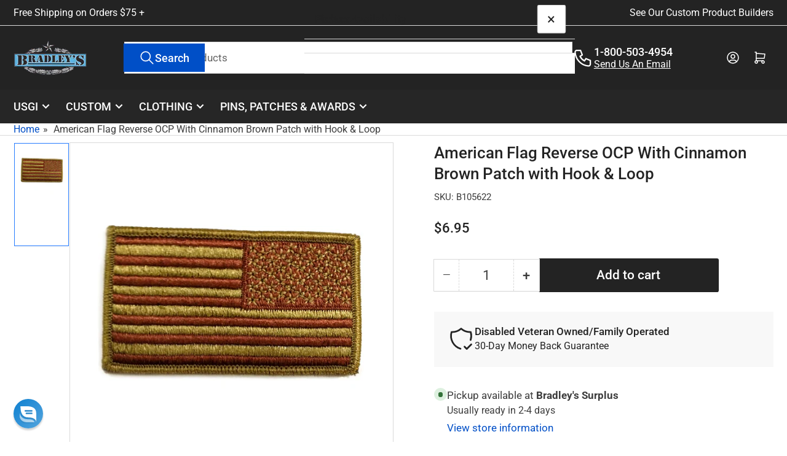

--- FILE ---
content_type: text/html; charset=utf-8
request_url: https://www.bradleyssurplus.com/products/american-flag-reverse-ocp-with-cinnamon-brown-patch-with-hook-loop
body_size: 69076
content:
<!doctype html>
<html
  lang="en"
  
>
  <head>

    <meta charset="utf-8">
    <meta name="viewport" content="width=device-width, initial-scale=1">
<!-- Google Tag Manager -->
<script>(function(w,d,s,l,i){w[l]=w[l]||[];w[l].push({'gtm.start':
new Date().getTime(),event:'gtm.js'});var f=d.getElementsByTagName(s)[0],
j=d.createElement(s),dl=l!='dataLayer'?'&l='+l:'';j.async=true;j.src=
'https://www.googletagmanager.com/gtm.js?id='+i+dl;f.parentNode.insertBefore(j,f);
})(window,document,'script','dataLayer','GTM-T7KTP7N');</script>
<!-- End Google Tag Manager -->
    <title>
      Air Force American Flag Reverse OCP With Spiced Brown Thread Patch
 &ndash; Bradley&#39;s Surplus</title>

    
    <link rel="preconnect" href="//cdn.shopify.com" crossorigin>
    

    
      
      <link rel="preconnect" href="//fonts.shopifycdn.com" crossorigin>
      
    

    
    
      <link
        rel="preload"
        as="font"
        href="//www.bradleyssurplus.com/cdn/fonts/roboto/roboto_n4.2019d890f07b1852f56ce63ba45b2db45d852cba.woff2"
        type="font/woff2"
        crossorigin
      >
    
    
      <link
        rel="preload"
        as="font"
        href="//www.bradleyssurplus.com/cdn/fonts/roboto/roboto_n5.250d51708d76acbac296b0e21ede8f81de4e37aa.woff2"
        type="font/woff2"
        crossorigin
      >
    
    
    



<style data-shopify>
   @font-face {
  font-family: Roboto;
  font-weight: 400;
  font-style: normal;
  font-display: swap;
  src: url("//www.bradleyssurplus.com/cdn/fonts/roboto/roboto_n4.2019d890f07b1852f56ce63ba45b2db45d852cba.woff2") format("woff2"),
       url("//www.bradleyssurplus.com/cdn/fonts/roboto/roboto_n4.238690e0007583582327135619c5f7971652fa9d.woff") format("woff");
}

   @font-face {
  font-family: Roboto;
  font-weight: 700;
  font-style: normal;
  font-display: swap;
  src: url("//www.bradleyssurplus.com/cdn/fonts/roboto/roboto_n7.f38007a10afbbde8976c4056bfe890710d51dec2.woff2") format("woff2"),
       url("//www.bradleyssurplus.com/cdn/fonts/roboto/roboto_n7.94bfdd3e80c7be00e128703d245c207769d763f9.woff") format("woff");
}

   @font-face {
  font-family: Roboto;
  font-weight: 400;
  font-style: italic;
  font-display: swap;
  src: url("//www.bradleyssurplus.com/cdn/fonts/roboto/roboto_i4.57ce898ccda22ee84f49e6b57ae302250655e2d4.woff2") format("woff2"),
       url("//www.bradleyssurplus.com/cdn/fonts/roboto/roboto_i4.b21f3bd061cbcb83b824ae8c7671a82587b264bf.woff") format("woff");
}

   @font-face {
  font-family: Roboto;
  font-weight: 700;
  font-style: italic;
  font-display: swap;
  src: url("//www.bradleyssurplus.com/cdn/fonts/roboto/roboto_i7.7ccaf9410746f2c53340607c42c43f90a9005937.woff2") format("woff2"),
       url("//www.bradleyssurplus.com/cdn/fonts/roboto/roboto_i7.49ec21cdd7148292bffea74c62c0df6e93551516.woff") format("woff");
}

   @font-face {
  font-family: Roboto;
  font-weight: 500;
  font-style: normal;
  font-display: swap;
  src: url("//www.bradleyssurplus.com/cdn/fonts/roboto/roboto_n5.250d51708d76acbac296b0e21ede8f81de4e37aa.woff2") format("woff2"),
       url("//www.bradleyssurplus.com/cdn/fonts/roboto/roboto_n5.535e8c56f4cbbdea416167af50ab0ff1360a3949.woff") format("woff");
}

   @font-face {
  font-family: Roboto;
  font-weight: 700;
  font-style: normal;
  font-display: swap;
  src: url("//www.bradleyssurplus.com/cdn/fonts/roboto/roboto_n7.f38007a10afbbde8976c4056bfe890710d51dec2.woff2") format("woff2"),
       url("//www.bradleyssurplus.com/cdn/fonts/roboto/roboto_n7.94bfdd3e80c7be00e128703d245c207769d763f9.woff") format("woff");
}

   @font-face {
  font-family: Roboto;
  font-weight: 500;
  font-style: italic;
  font-display: swap;
  src: url("//www.bradleyssurplus.com/cdn/fonts/roboto/roboto_i5.0ae24363bf5844e2ee3295d84078d36c9bd0faf4.woff2") format("woff2"),
       url("//www.bradleyssurplus.com/cdn/fonts/roboto/roboto_i5.a9cdb6a43048799fe739d389c60b64059e33cf12.woff") format("woff");
}

   @font-face {
  font-family: Roboto;
  font-weight: 700;
  font-style: italic;
  font-display: swap;
  src: url("//www.bradleyssurplus.com/cdn/fonts/roboto/roboto_i7.7ccaf9410746f2c53340607c42c43f90a9005937.woff2") format("woff2"),
       url("//www.bradleyssurplus.com/cdn/fonts/roboto/roboto_i7.49ec21cdd7148292bffea74c62c0df6e93551516.woff") format("woff");
}

@font-face {
  font-family: Roboto;
  font-weight: 500;
  font-style: normal;
  font-display: swap;
  src: url("//www.bradleyssurplus.com/cdn/fonts/roboto/roboto_n5.250d51708d76acbac296b0e21ede8f81de4e37aa.woff2") format("woff2"),
       url("//www.bradleyssurplus.com/cdn/fonts/roboto/roboto_n5.535e8c56f4cbbdea416167af50ab0ff1360a3949.woff") format("woff");
}

:root {
   	--page-width: 146rem;
   	--spacing-base-1: 2rem;

   	--grid-desktop-horizontal-spacing: 20px;
   	--grid-desktop-vertical-spacing: 20px;
   	--grid-mobile-horizontal-spacing: 15px;
   	--grid-mobile-vertical-spacing: 15px;

   	--border-radius-base: 0;
   	--buttons-radius: 2px;
   	--inputs-radius: 0;
   	--inputs-border-width: 1px;
    --pagination-radius: 0;

   	--color-base-white: #fff;
   	--color-product-review-star: #ffc700;

   	--color-sale: rgba(202 65 65 / 1.0);
   	--color-sale-background: #f1cdcd;
   	--color-error: rgba(146 44 44 / 1.0);
   	--color-error-background: #f7e5e5;
   	--color-success: rgba(51 114 57 / 1.0);
   	--color-success-background: #ddf0df;
   	--color-warning: rgba(189 107 27 / 1.0);
   	--color-warning-background: #f8e1cb;
   	--color-preorder: rgba(40 125 255 / 1.0);
   	--color-preorder-background: #e5efff;
   	--color-backorder: rgba(51 114 57 / 1.0);
   	--color-backorder-background: #ddf0df;
   	--color-price: 35 35 35 / 1.0;
   	--color-price-discounted: 103 103 103 / 1.0;
   	--color-price-discounted-final: 35 35 35 / 1.0;

   	--font-body-family: Roboto, sans-serif;
   	--font-body-style: normal;
   	--font-body-weight: 400;
   	--font-bolder-weight: 500;

   	--font-heading-family: Roboto, sans-serif;
   	--font-heading-style: normal;
   	--font-heading-weight: 500;

   	--font-body-scale: 1.1;
   	--font-heading-scale: 1.0;
   	--font-heading-spacing: 0.0em;
   	--font-heading-transform: none;
   	--font-product-price-scale: 1.0;
   	--font-product-price-grid-scale: 1.0;

   	--font-buttons-family: Roboto,sans-serif;
   	--font-buttons-transform: none;

   	--font-badges-transform: uppercase;
   }

  
  	

  	:root,
  	.color-background-1 {
  		--color-background: 255 255 255 / 1.0;
  		--color-foreground: 61 61 61 / 1.0;
  		--color-foreground-alt: 35 35 35 / 1.0;
  		--color-border: 218 218 218 / 1.0;
  		--color-box-shadow: 218 218 218 / 0.2;
  		--color-accent-1: 0 79 199 / 1.0;
  		--color-accent-2: 40 125 255 / 1.0;
  		--color-button: 35 35 35 / 1.0;
  		--color-button-text: 255 255 255 / 1.0;
  		--color-secondary-button: 40 125 255 / 1.0;
  		--color-secondary-button-text: 255 255 255 / 1.0;

  	  --color-product-cards-background: 255 255 255 / 1.0;
  	  --color-product-cards-foreground: 61 61 61 / 1.0;
  	  --color-product-cards-foreground-alt: 35 35 35 / 1.0;
  	  --color-product-cards-border: 218 218 218 / 1.0;
  	  --color-product-cards-box-shadow: 218 218 218 / 0.2;
  	  --color-product-cards-price: 35 35 35 / 1.0;
  	  --color-product-cards-price-discount: 61 61 61 / 1.0;
  	  --color-product-cards-price-discount-final: 35 35 35 / 1.0;

  	  --color-inputs-background: 255 255 255 / 1.0;
  	  --color-inputs-foreground: 61 61 61 / 1.0;
  	  --color-inputs-border: 218 218 218 / 1.0;
  	  --color-inputs-box-shadow: 218 218 218 / 0.2;

  	  --color-aux-background: 255 255 255 / 1.0;
  	  --color-aux-foreground: 35 35 35 / 1.0;
  	  --color-aux-border: 218 218 218 / 1.0;
  	  --color-aux-box-shadow: 218 218 218 / 0.2;
  	}

    .color-button-background-1 {
      --color-button: 35 35 35 / 1.0;
      --color-button-text: 255 255 255 / 1.0;
      --color-secondary-button: 40 125 255 / 1.0;
      --color-secondary-button-text: 255 255 255 / 1.0;
    }
  
  	

  	
  	.color-background-2 {
  		--color-background: 248 248 248 / 1.0;
  		--color-foreground: 61 61 61 / 1.0;
  		--color-foreground-alt: 35 35 35 / 1.0;
  		--color-border: 218 218 218 / 1.0;
  		--color-box-shadow: 218 218 218 / 0.2;
  		--color-accent-1: 0 79 199 / 1.0;
  		--color-accent-2: 40 125 255 / 1.0;
  		--color-button: 0 79 199 / 1.0;
  		--color-button-text: 255 255 255 / 1.0;
  		--color-secondary-button: 40 125 255 / 1.0;
  		--color-secondary-button-text: 255 255 255 / 1.0;

  	  --color-product-cards-background: 255 255 255 / 1.0;
  	  --color-product-cards-foreground: 61 61 61 / 1.0;
  	  --color-product-cards-foreground-alt: 35 35 35 / 1.0;
  	  --color-product-cards-border: 218 218 218 / 1.0;
  	  --color-product-cards-box-shadow: 218 218 218 / 0.2;
  	  --color-product-cards-price: 35 35 35 / 1.0;
  	  --color-product-cards-price-discount: 61 61 61 / 1.0;
  	  --color-product-cards-price-discount-final: 35 35 35 / 1.0;

  	  --color-inputs-background: 255 255 255 / 1.0;
  	  --color-inputs-foreground: 61 61 61 / 1.0;
  	  --color-inputs-border: 218 218 218 / 1.0;
  	  --color-inputs-box-shadow: 218 218 218 / 0.2;

  	  --color-aux-background: 255 255 255 / 1.0;
  	  --color-aux-foreground: 35 35 35 / 1.0;
  	  --color-aux-border: 218 218 218 / 1.0;
  	  --color-aux-box-shadow: 218 218 218 / 0.2;
  	}

    .color-button-background-2 {
      --color-button: 0 79 199 / 1.0;
      --color-button-text: 255 255 255 / 1.0;
      --color-secondary-button: 40 125 255 / 1.0;
      --color-secondary-button-text: 255 255 255 / 1.0;
    }
  
  	

  	
  	.color-accent-1 {
  		--color-background: 38 38 38 / 1.0;
  		--color-foreground: 255 255 255 / 1.0;
  		--color-foreground-alt: 255 255 255 / 1.0;
  		--color-border: 35 35 35 / 1.0;
  		--color-box-shadow: 35 35 35 / 0.2;
  		--color-accent-1: 255 255 255 / 1.0;
  		--color-accent-2: 61 61 61 / 1.0;
  		--color-button: 0 79 199 / 1.0;
  		--color-button-text: 255 255 255 / 1.0;
  		--color-secondary-button: 40 125 255 / 1.0;
  		--color-secondary-button-text: 255 255 255 / 1.0;

  	  --color-product-cards-background: 255 255 255 / 1.0;
  	  --color-product-cards-foreground: 61 61 61 / 1.0;
  	  --color-product-cards-foreground-alt: 35 35 35 / 1.0;
  	  --color-product-cards-border: 218 218 218 / 1.0;
  	  --color-product-cards-box-shadow: 218 218 218 / 0.2;
  	  --color-product-cards-price: 35 35 35 / 1.0;
  	  --color-product-cards-price-discount: 61 61 61 / 1.0;
  	  --color-product-cards-price-discount-final: 35 35 35 / 1.0;

  	  --color-inputs-background: 255 255 255 / 1.0;
  	  --color-inputs-foreground: 61 61 61 / 1.0;
  	  --color-inputs-border: 218 218 218 / 1.0;
  	  --color-inputs-box-shadow: 218 218 218 / 0.2;

  	  --color-aux-background: 255 255 255 / 1.0;
  	  --color-aux-foreground: 35 35 35 / 1.0;
  	  --color-aux-border: 218 218 218 / 1.0;
  	  --color-aux-box-shadow: 218 218 218 / 0.2;
  	}

    .color-button-accent-1 {
      --color-button: 0 79 199 / 1.0;
      --color-button-text: 255 255 255 / 1.0;
      --color-secondary-button: 40 125 255 / 1.0;
      --color-secondary-button-text: 255 255 255 / 1.0;
    }
  
  	

  	
  	.color-accent-2 {
  		--color-background: 35 35 35 / 1.0;
  		--color-foreground: 255 255 255 / 1.0;
  		--color-foreground-alt: 255 255 255 / 1.0;
  		--color-border: 218 218 218 / 1.0;
  		--color-box-shadow: 218 218 218 / 0.2;
  		--color-accent-1: 218 218 218 / 1.0;
  		--color-accent-2: 40 125 255 / 1.0;
  		--color-button: 0 79 199 / 1.0;
  		--color-button-text: 255 255 255 / 1.0;
  		--color-secondary-button: 40 125 255 / 1.0;
  		--color-secondary-button-text: 255 255 255 / 1.0;

  	  --color-product-cards-background: 255 255 255 / 1.0;
  	  --color-product-cards-foreground: 61 61 61 / 1.0;
  	  --color-product-cards-foreground-alt: 35 35 35 / 1.0;
  	  --color-product-cards-border: 218 218 218 / 1.0;
  	  --color-product-cards-box-shadow: 218 218 218 / 0.2;
  	  --color-product-cards-price: 35 35 35 / 1.0;
  	  --color-product-cards-price-discount: 61 61 61 / 1.0;
  	  --color-product-cards-price-discount-final: 35 35 35 / 1.0;

  	  --color-inputs-background: 255 255 255 / 1.0;
  	  --color-inputs-foreground: 61 61 61 / 1.0;
  	  --color-inputs-border: 218 218 218 / 1.0;
  	  --color-inputs-box-shadow: 218 218 218 / 0.2;

  	  --color-aux-background: 255 255 255 / 1.0;
  	  --color-aux-foreground: 35 35 35 / 1.0;
  	  --color-aux-border: 218 218 218 / 1.0;
  	  --color-aux-box-shadow: 218 218 218 / 0.2;
  	}

    .color-button-accent-2 {
      --color-button: 0 79 199 / 1.0;
      --color-button-text: 255 255 255 / 1.0;
      --color-secondary-button: 40 125 255 / 1.0;
      --color-secondary-button-text: 255 255 255 / 1.0;
    }
  
  	

  	
  	.color-accent-3 {
  		--color-background: 38 38 38 / 1.0;
  		--color-foreground: 255 255 255 / 1.0;
  		--color-foreground-alt: 255 255 255 / 1.0;
  		--color-border: 65 65 65 / 1.0;
  		--color-box-shadow: 65 65 65 / 0.2;
  		--color-accent-1: 255 255 255 / 1.0;
  		--color-accent-2: 0 79 199 / 1.0;
  		--color-button: 0 79 199 / 1.0;
  		--color-button-text: 255 255 255 / 1.0;
  		--color-secondary-button: 40 125 255 / 1.0;
  		--color-secondary-button-text: 255 255 255 / 1.0;

  	  --color-product-cards-background: 255 255 255 / 1.0;
  	  --color-product-cards-foreground: 61 61 61 / 1.0;
  	  --color-product-cards-foreground-alt: 35 35 35 / 1.0;
  	  --color-product-cards-border: 218 218 218 / 1.0;
  	  --color-product-cards-box-shadow: 218 218 218 / 0.2;
  	  --color-product-cards-price: 35 35 35 / 1.0;
  	  --color-product-cards-price-discount: 61 61 61 / 1.0;
  	  --color-product-cards-price-discount-final: 35 35 35 / 1.0;

  	  --color-inputs-background: 255 255 255 / 1.0;
  	  --color-inputs-foreground: 61 61 61 / 1.0;
  	  --color-inputs-border: 218 218 218 / 1.0;
  	  --color-inputs-box-shadow: 218 218 218 / 0.2;

  	  --color-aux-background: 255 255 255 / 1.0;
  	  --color-aux-foreground: 35 35 35 / 1.0;
  	  --color-aux-border: 218 218 218 / 1.0;
  	  --color-aux-box-shadow: 218 218 218 / 0.2;
  	}

    .color-button-accent-3 {
      --color-button: 0 79 199 / 1.0;
      --color-button-text: 255 255 255 / 1.0;
      --color-secondary-button: 40 125 255 / 1.0;
      --color-secondary-button-text: 255 255 255 / 1.0;
    }
  

  body, .color-background-1, .color-background-2, .color-accent-1, .color-accent-2, .color-accent-3 {
  	color: rgba(var(--color-foreground));
  	background-color: rgba(var(--color-background));
  }
</style>


    <style>
      html {
        box-sizing: border-box;
        -ms-overflow-style: scrollbar;
        -webkit-tap-highlight-color: rgba(0, 0, 0, 0);
        height: 100%;
        font-size: calc(var(--font-body-scale) * 62.5%);
        scroll-behavior: smooth;
        line-height: 1.15;
        -webkit-text-size-adjust: 100%;
      }

      * {
        box-sizing: inherit;
      }

      *::before,
      *::after {
        box-sizing: inherit;
      }

      body {
        min-height: 100%;
        font-size: 1.5rem;
        line-height: calc(1 + 0.6 / var(--font-body-scale));
        font-family: var(--font-body-family);
        font-style: var(--font-body-style);
        font-weight: var(--font-body-weight);
        text-transform: none;
        -webkit-font-smoothing: antialiased;
        -moz-osx-font-smoothing: grayscale;
        word-wrap: break-word;
        overflow-wrap: break-word;
        margin: 0;
      }

      .drawer {
        position: fixed;
        top: 0;
        inset-inline-end: 0;
        height: 100dvh;
        width: 85vw;
        max-width: 40rem;
        transform: translateX(calc(100% + 5rem));
      }

      [dir='rtl'] .drawer {
        transform: translateX(calc(-100% - 5rem));
      }

      .dropdown-list-wrap {
        visibility: hidden;
        opacity: 0;
      }

      .breadcrumb {
        display: none;
      }

      @media (min-width: 990px) {
        .breadcrumb {
          display: block;
        }
      }

      slideshow-component {
        display: block;
        height: auto;
        overflow: visible;
      }

      .slideshow {
        position: relative;
        display: block;
        overflow: hidden;
      }

      .slideshow-slide {
        position: relative;
        width: 100%;
        display: block;
        flex: none;
      }
    </style>

    <link href="//www.bradleyssurplus.com/cdn/shop/t/208/assets/base.css?v=80988521479416838821764176003" rel="stylesheet" type="text/css" media="all" />

    <script src="//www.bradleyssurplus.com/cdn/shop/t/208/assets/pubsub.js?v=73917151684401660251764176003" defer="defer"></script>
    <script src="//www.bradleyssurplus.com/cdn/shop/t/208/assets/scripts.js?v=121769601428900086381764176003" defer="defer"></script>

    <script>window.performance && window.performance.mark && window.performance.mark('shopify.content_for_header.start');</script><meta name="facebook-domain-verification" content="565naw0nftrj2u5tuopj5dg0lowr96">
<meta id="shopify-digital-wallet" name="shopify-digital-wallet" content="/3692167279/digital_wallets/dialog">
<meta name="shopify-checkout-api-token" content="f11a1a53e91b2998e9551cede13afdbe">
<meta id="in-context-paypal-metadata" data-shop-id="3692167279" data-venmo-supported="false" data-environment="production" data-locale="en_US" data-paypal-v4="true" data-currency="USD">
<link rel="alternate" type="application/json+oembed" href="https://www.bradleyssurplus.com/products/american-flag-reverse-ocp-with-cinnamon-brown-patch-with-hook-loop.oembed">
<script async="async" src="/checkouts/internal/preloads.js?locale=en-US"></script>
<link rel="preconnect" href="https://shop.app" crossorigin="anonymous">
<script async="async" src="https://shop.app/checkouts/internal/preloads.js?locale=en-US&shop_id=3692167279" crossorigin="anonymous"></script>
<script id="apple-pay-shop-capabilities" type="application/json">{"shopId":3692167279,"countryCode":"US","currencyCode":"USD","merchantCapabilities":["supports3DS"],"merchantId":"gid:\/\/shopify\/Shop\/3692167279","merchantName":"Bradley's Surplus","requiredBillingContactFields":["postalAddress","email","phone"],"requiredShippingContactFields":["postalAddress","email","phone"],"shippingType":"shipping","supportedNetworks":["visa","masterCard","amex","discover","elo","jcb"],"total":{"type":"pending","label":"Bradley's Surplus","amount":"1.00"},"shopifyPaymentsEnabled":true,"supportsSubscriptions":true}</script>
<script id="shopify-features" type="application/json">{"accessToken":"f11a1a53e91b2998e9551cede13afdbe","betas":["rich-media-storefront-analytics"],"domain":"www.bradleyssurplus.com","predictiveSearch":true,"shopId":3692167279,"locale":"en"}</script>
<script>var Shopify = Shopify || {};
Shopify.shop = "bradleyssurplus.myshopify.com";
Shopify.locale = "en";
Shopify.currency = {"active":"USD","rate":"1.0"};
Shopify.country = "US";
Shopify.theme = {"name":"Before Black Friday Sale","id":167934820660,"schema_name":"Athens","schema_version":"6.1.1","theme_store_id":1608,"role":"main"};
Shopify.theme.handle = "null";
Shopify.theme.style = {"id":null,"handle":null};
Shopify.cdnHost = "www.bradleyssurplus.com/cdn";
Shopify.routes = Shopify.routes || {};
Shopify.routes.root = "/";</script>
<script type="module">!function(o){(o.Shopify=o.Shopify||{}).modules=!0}(window);</script>
<script>!function(o){function n(){var o=[];function n(){o.push(Array.prototype.slice.apply(arguments))}return n.q=o,n}var t=o.Shopify=o.Shopify||{};t.loadFeatures=n(),t.autoloadFeatures=n()}(window);</script>
<script>
  window.ShopifyPay = window.ShopifyPay || {};
  window.ShopifyPay.apiHost = "shop.app\/pay";
  window.ShopifyPay.redirectState = null;
</script>
<script id="shop-js-analytics" type="application/json">{"pageType":"product"}</script>
<script defer="defer" async type="module" src="//www.bradleyssurplus.com/cdn/shopifycloud/shop-js/modules/v2/client.init-shop-cart-sync_BdyHc3Nr.en.esm.js"></script>
<script defer="defer" async type="module" src="//www.bradleyssurplus.com/cdn/shopifycloud/shop-js/modules/v2/chunk.common_Daul8nwZ.esm.js"></script>
<script type="module">
  await import("//www.bradleyssurplus.com/cdn/shopifycloud/shop-js/modules/v2/client.init-shop-cart-sync_BdyHc3Nr.en.esm.js");
await import("//www.bradleyssurplus.com/cdn/shopifycloud/shop-js/modules/v2/chunk.common_Daul8nwZ.esm.js");

  window.Shopify.SignInWithShop?.initShopCartSync?.({"fedCMEnabled":true,"windoidEnabled":true});

</script>
<script>
  window.Shopify = window.Shopify || {};
  if (!window.Shopify.featureAssets) window.Shopify.featureAssets = {};
  window.Shopify.featureAssets['shop-js'] = {"shop-cart-sync":["modules/v2/client.shop-cart-sync_QYOiDySF.en.esm.js","modules/v2/chunk.common_Daul8nwZ.esm.js"],"init-fed-cm":["modules/v2/client.init-fed-cm_DchLp9rc.en.esm.js","modules/v2/chunk.common_Daul8nwZ.esm.js"],"shop-button":["modules/v2/client.shop-button_OV7bAJc5.en.esm.js","modules/v2/chunk.common_Daul8nwZ.esm.js"],"init-windoid":["modules/v2/client.init-windoid_DwxFKQ8e.en.esm.js","modules/v2/chunk.common_Daul8nwZ.esm.js"],"shop-cash-offers":["modules/v2/client.shop-cash-offers_DWtL6Bq3.en.esm.js","modules/v2/chunk.common_Daul8nwZ.esm.js","modules/v2/chunk.modal_CQq8HTM6.esm.js"],"shop-toast-manager":["modules/v2/client.shop-toast-manager_CX9r1SjA.en.esm.js","modules/v2/chunk.common_Daul8nwZ.esm.js"],"init-shop-email-lookup-coordinator":["modules/v2/client.init-shop-email-lookup-coordinator_UhKnw74l.en.esm.js","modules/v2/chunk.common_Daul8nwZ.esm.js"],"pay-button":["modules/v2/client.pay-button_DzxNnLDY.en.esm.js","modules/v2/chunk.common_Daul8nwZ.esm.js"],"avatar":["modules/v2/client.avatar_BTnouDA3.en.esm.js"],"init-shop-cart-sync":["modules/v2/client.init-shop-cart-sync_BdyHc3Nr.en.esm.js","modules/v2/chunk.common_Daul8nwZ.esm.js"],"shop-login-button":["modules/v2/client.shop-login-button_D8B466_1.en.esm.js","modules/v2/chunk.common_Daul8nwZ.esm.js","modules/v2/chunk.modal_CQq8HTM6.esm.js"],"init-customer-accounts-sign-up":["modules/v2/client.init-customer-accounts-sign-up_C8fpPm4i.en.esm.js","modules/v2/client.shop-login-button_D8B466_1.en.esm.js","modules/v2/chunk.common_Daul8nwZ.esm.js","modules/v2/chunk.modal_CQq8HTM6.esm.js"],"init-shop-for-new-customer-accounts":["modules/v2/client.init-shop-for-new-customer-accounts_CVTO0Ztu.en.esm.js","modules/v2/client.shop-login-button_D8B466_1.en.esm.js","modules/v2/chunk.common_Daul8nwZ.esm.js","modules/v2/chunk.modal_CQq8HTM6.esm.js"],"init-customer-accounts":["modules/v2/client.init-customer-accounts_dRgKMfrE.en.esm.js","modules/v2/client.shop-login-button_D8B466_1.en.esm.js","modules/v2/chunk.common_Daul8nwZ.esm.js","modules/v2/chunk.modal_CQq8HTM6.esm.js"],"shop-follow-button":["modules/v2/client.shop-follow-button_CkZpjEct.en.esm.js","modules/v2/chunk.common_Daul8nwZ.esm.js","modules/v2/chunk.modal_CQq8HTM6.esm.js"],"lead-capture":["modules/v2/client.lead-capture_BntHBhfp.en.esm.js","modules/v2/chunk.common_Daul8nwZ.esm.js","modules/v2/chunk.modal_CQq8HTM6.esm.js"],"checkout-modal":["modules/v2/client.checkout-modal_CfxcYbTm.en.esm.js","modules/v2/chunk.common_Daul8nwZ.esm.js","modules/v2/chunk.modal_CQq8HTM6.esm.js"],"shop-login":["modules/v2/client.shop-login_Da4GZ2H6.en.esm.js","modules/v2/chunk.common_Daul8nwZ.esm.js","modules/v2/chunk.modal_CQq8HTM6.esm.js"],"payment-terms":["modules/v2/client.payment-terms_MV4M3zvL.en.esm.js","modules/v2/chunk.common_Daul8nwZ.esm.js","modules/v2/chunk.modal_CQq8HTM6.esm.js"]};
</script>
<script>(function() {
  var isLoaded = false;
  function asyncLoad() {
    if (isLoaded) return;
    isLoaded = true;
    var urls = ["https:\/\/d18eg7dreypte5.cloudfront.net\/browse-abandonment\/smsbump_timer.js?shop=bradleyssurplus.myshopify.com","https:\/\/analyzely.gropulse.com\/js\/active.js?shop=bradleyssurplus.myshopify.com","https:\/\/creditsyard.com\/js\/integrations\/script.js?shop=bradleyssurplus.myshopify.com"];
    for (var i = 0; i < urls.length; i++) {
      var s = document.createElement('script');
      s.type = 'text/javascript';
      s.async = true;
      s.src = urls[i];
      var x = document.getElementsByTagName('script')[0];
      x.parentNode.insertBefore(s, x);
    }
  };
  if(window.attachEvent) {
    window.attachEvent('onload', asyncLoad);
  } else {
    window.addEventListener('load', asyncLoad, false);
  }
})();</script>
<script id="__st">var __st={"a":3692167279,"offset":-18000,"reqid":"f380c30a-44da-4a64-b449-2e6541429571-1768980955","pageurl":"www.bradleyssurplus.com\/products\/american-flag-reverse-ocp-with-cinnamon-brown-patch-with-hook-loop","u":"0eac3925835e","p":"product","rtyp":"product","rid":4579664068719};</script>
<script>window.ShopifyPaypalV4VisibilityTracking = true;</script>
<script id="captcha-bootstrap">!function(){'use strict';const t='contact',e='account',n='new_comment',o=[[t,t],['blogs',n],['comments',n],[t,'customer']],c=[[e,'customer_login'],[e,'guest_login'],[e,'recover_customer_password'],[e,'create_customer']],r=t=>t.map((([t,e])=>`form[action*='/${t}']:not([data-nocaptcha='true']) input[name='form_type'][value='${e}']`)).join(','),a=t=>()=>t?[...document.querySelectorAll(t)].map((t=>t.form)):[];function s(){const t=[...o],e=r(t);return a(e)}const i='password',u='form_key',d=['recaptcha-v3-token','g-recaptcha-response','h-captcha-response',i],f=()=>{try{return window.sessionStorage}catch{return}},m='__shopify_v',_=t=>t.elements[u];function p(t,e,n=!1){try{const o=window.sessionStorage,c=JSON.parse(o.getItem(e)),{data:r}=function(t){const{data:e,action:n}=t;return t[m]||n?{data:e,action:n}:{data:t,action:n}}(c);for(const[e,n]of Object.entries(r))t.elements[e]&&(t.elements[e].value=n);n&&o.removeItem(e)}catch(o){console.error('form repopulation failed',{error:o})}}const l='form_type',E='cptcha';function T(t){t.dataset[E]=!0}const w=window,h=w.document,L='Shopify',v='ce_forms',y='captcha';let A=!1;((t,e)=>{const n=(g='f06e6c50-85a8-45c8-87d0-21a2b65856fe',I='https://cdn.shopify.com/shopifycloud/storefront-forms-hcaptcha/ce_storefront_forms_captcha_hcaptcha.v1.5.2.iife.js',D={infoText:'Protected by hCaptcha',privacyText:'Privacy',termsText:'Terms'},(t,e,n)=>{const o=w[L][v],c=o.bindForm;if(c)return c(t,g,e,D).then(n);var r;o.q.push([[t,g,e,D],n]),r=I,A||(h.body.append(Object.assign(h.createElement('script'),{id:'captcha-provider',async:!0,src:r})),A=!0)});var g,I,D;w[L]=w[L]||{},w[L][v]=w[L][v]||{},w[L][v].q=[],w[L][y]=w[L][y]||{},w[L][y].protect=function(t,e){n(t,void 0,e),T(t)},Object.freeze(w[L][y]),function(t,e,n,w,h,L){const[v,y,A,g]=function(t,e,n){const i=e?o:[],u=t?c:[],d=[...i,...u],f=r(d),m=r(i),_=r(d.filter((([t,e])=>n.includes(e))));return[a(f),a(m),a(_),s()]}(w,h,L),I=t=>{const e=t.target;return e instanceof HTMLFormElement?e:e&&e.form},D=t=>v().includes(t);t.addEventListener('submit',(t=>{const e=I(t);if(!e)return;const n=D(e)&&!e.dataset.hcaptchaBound&&!e.dataset.recaptchaBound,o=_(e),c=g().includes(e)&&(!o||!o.value);(n||c)&&t.preventDefault(),c&&!n&&(function(t){try{if(!f())return;!function(t){const e=f();if(!e)return;const n=_(t);if(!n)return;const o=n.value;o&&e.removeItem(o)}(t);const e=Array.from(Array(32),(()=>Math.random().toString(36)[2])).join('');!function(t,e){_(t)||t.append(Object.assign(document.createElement('input'),{type:'hidden',name:u})),t.elements[u].value=e}(t,e),function(t,e){const n=f();if(!n)return;const o=[...t.querySelectorAll(`input[type='${i}']`)].map((({name:t})=>t)),c=[...d,...o],r={};for(const[a,s]of new FormData(t).entries())c.includes(a)||(r[a]=s);n.setItem(e,JSON.stringify({[m]:1,action:t.action,data:r}))}(t,e)}catch(e){console.error('failed to persist form',e)}}(e),e.submit())}));const S=(t,e)=>{t&&!t.dataset[E]&&(n(t,e.some((e=>e===t))),T(t))};for(const o of['focusin','change'])t.addEventListener(o,(t=>{const e=I(t);D(e)&&S(e,y())}));const B=e.get('form_key'),M=e.get(l),P=B&&M;t.addEventListener('DOMContentLoaded',(()=>{const t=y();if(P)for(const e of t)e.elements[l].value===M&&p(e,B);[...new Set([...A(),...v().filter((t=>'true'===t.dataset.shopifyCaptcha))])].forEach((e=>S(e,t)))}))}(h,new URLSearchParams(w.location.search),n,t,e,['guest_login'])})(!0,!0)}();</script>
<script integrity="sha256-4kQ18oKyAcykRKYeNunJcIwy7WH5gtpwJnB7kiuLZ1E=" data-source-attribution="shopify.loadfeatures" defer="defer" src="//www.bradleyssurplus.com/cdn/shopifycloud/storefront/assets/storefront/load_feature-a0a9edcb.js" crossorigin="anonymous"></script>
<script crossorigin="anonymous" defer="defer" src="//www.bradleyssurplus.com/cdn/shopifycloud/storefront/assets/shopify_pay/storefront-65b4c6d7.js?v=20250812"></script>
<script data-source-attribution="shopify.dynamic_checkout.dynamic.init">var Shopify=Shopify||{};Shopify.PaymentButton=Shopify.PaymentButton||{isStorefrontPortableWallets:!0,init:function(){window.Shopify.PaymentButton.init=function(){};var t=document.createElement("script");t.src="https://www.bradleyssurplus.com/cdn/shopifycloud/portable-wallets/latest/portable-wallets.en.js",t.type="module",document.head.appendChild(t)}};
</script>
<script data-source-attribution="shopify.dynamic_checkout.buyer_consent">
  function portableWalletsHideBuyerConsent(e){var t=document.getElementById("shopify-buyer-consent"),n=document.getElementById("shopify-subscription-policy-button");t&&n&&(t.classList.add("hidden"),t.setAttribute("aria-hidden","true"),n.removeEventListener("click",e))}function portableWalletsShowBuyerConsent(e){var t=document.getElementById("shopify-buyer-consent"),n=document.getElementById("shopify-subscription-policy-button");t&&n&&(t.classList.remove("hidden"),t.removeAttribute("aria-hidden"),n.addEventListener("click",e))}window.Shopify?.PaymentButton&&(window.Shopify.PaymentButton.hideBuyerConsent=portableWalletsHideBuyerConsent,window.Shopify.PaymentButton.showBuyerConsent=portableWalletsShowBuyerConsent);
</script>
<script data-source-attribution="shopify.dynamic_checkout.cart.bootstrap">document.addEventListener("DOMContentLoaded",(function(){function t(){return document.querySelector("shopify-accelerated-checkout-cart, shopify-accelerated-checkout")}if(t())Shopify.PaymentButton.init();else{new MutationObserver((function(e,n){t()&&(Shopify.PaymentButton.init(),n.disconnect())})).observe(document.body,{childList:!0,subtree:!0})}}));
</script>
<link id="shopify-accelerated-checkout-styles" rel="stylesheet" media="screen" href="https://www.bradleyssurplus.com/cdn/shopifycloud/portable-wallets/latest/accelerated-checkout-backwards-compat.css" crossorigin="anonymous">
<style id="shopify-accelerated-checkout-cart">
        #shopify-buyer-consent {
  margin-top: 1em;
  display: inline-block;
  width: 100%;
}

#shopify-buyer-consent.hidden {
  display: none;
}

#shopify-subscription-policy-button {
  background: none;
  border: none;
  padding: 0;
  text-decoration: underline;
  font-size: inherit;
  cursor: pointer;
}

#shopify-subscription-policy-button::before {
  box-shadow: none;
}

      </style>

<script>window.performance && window.performance.mark && window.performance.mark('shopify.content_for_header.end');</script>

    <script>
      if (Shopify.designMode) {
        document.documentElement.classList.add('shopify-design-mode');
      }
    </script>
      <meta name="description" content="Made to official U.S. Air Force specifications.">
    
    <link rel="canonical" href="https://www.bradleyssurplus.com/products/american-flag-reverse-ocp-with-cinnamon-brown-patch-with-hook-loop">
    


<meta property="og:site_name" content="Bradley&#39;s Surplus">
<meta property="og:url" content="https://www.bradleyssurplus.com/products/american-flag-reverse-ocp-with-cinnamon-brown-patch-with-hook-loop">
<meta property="og:title" content="Air Force American Flag Reverse OCP With Spiced Brown Thread Patch">
<meta property="og:type" content="product">
<meta property="og:description" content="Made to official U.S. Air Force specifications."><meta property="og:image" content="http://www.bradleyssurplus.com/cdn/shop/products/B105622.jpg?v=1603898951">
  <meta property="og:image:secure_url" content="https://www.bradleyssurplus.com/cdn/shop/products/B105622.jpg?v=1603898951">
  <meta property="og:image:width" content="800">
  <meta property="og:image:height" content="800"><meta
    property="og:price:amount"
    content="6.95"
  >
  <meta property="og:price:currency" content="USD"><meta name="twitter:card" content="summary_large_image">
<meta name="twitter:title" content="Air Force American Flag Reverse OCP With Spiced Brown Thread Patch">
<meta name="twitter:description" content="Made to official U.S. Air Force specifications.">

    
      <link
        rel="icon"
        type="image/png"
        href="//www.bradleyssurplus.com/cdn/shop/files/favicon-32x32.png?crop=center&height=32&v=1613715109&width=32"
      >
    

    <meta name="msvalidate.01" content="00B4FC264245F4BF92EDA53F69618C43">
<meta name="facebook-domain-verification" content="565naw0nftrj2u5tuopj5dg0lowr96">
<meta name="google-site-verification" content="N_CcaoxRvg7ZKSf9axypyHGeKB0WN8qgu-Ba6joMzOs">
    
    



<!-- Event snippet for Shopify Pixel GTM conversion page -->
<script>
  gtag('event', 'conversion', {
      'send_to': 'AW-979868813/zgBtCLD7qMIZEI25ntMD',
      'value': 1.0,
      'currency': 'USD',
      'transaction_id': ''
  });
</script>

  









<script>
	window.StoreCreditInit = {
		shop: 'bradleyssurplus.myshopify.com',
		cashback_widget_status: 0
	}
</script>




<!-- BEGIN app block: shopify://apps/analyzely-google-analytics-4/blocks/analyzely/b3a3a697-6f42-4507-a5ae-c447f6da2c9d -->

  <!-- Global site tag (gtag.js) - Google Analytics -->
  <script
    async
    src="https://www.googletagmanager.com/gtag/js?id=G-7XPC3EX17S&l=analyzelyDataLayer"
  ></script>
  <script>
    // save analyzely data to session storage if available
    sessionStorage.setItem('groPulseAnalyzelyData', JSON.stringify({"serverSideEvent":{"measurementSecret":"d6E8Ns4VScmI4yBry-Sy7g","isEnable":true},"googleAccount":{"selectedAccount":"93248532","selectedProperty":"293933956"},"trackingConsent":{"isEnable":false},"dashboardAppEmbeddedStatus":false,"selectedDataLayer":["viewContent","search","addToCart","initiateCheckout","addShippingInfo","addPaymentInfo","purchase","viewCategory"],"isTaxAdded":false,"isShippingAdded":false,"isManually":false,"_id":"669145b8f3df7dab8e59f5be","shopName":"bradleyssurplus.myshopify.com","__v":0,"analyticsVersion":"ga4","createdAt":"2024-07-12T15:03:20.897Z","isECActive":false,"measurementId":"G-7XPC3EX17S","updatedAt":"2024-07-12T15:03:58.474Z"}));

    const isGroPulseAnalyzelyWebPixelLoaded = Boolean(sessionStorage.getItem("isGroPulseAnalyzelyWebPixelLoaded"));

    window.analyzelyDataLayer = window.analyzelyDataLayer || [];
    function analyzelyGtag() {
      analyzelyDataLayer.push(arguments);
    }

    window.Shopify.loadFeatures([
      {
        name: "consent-tracking-api",
        version: "0.1"
      }
    ], (error) => {
      if (error) {
        throw error;
      }

      const analyzelyTrackingConsentStatus = false;

      if(!analyzelyTrackingConsentStatus){
        const event = new Event("analyzely_consent_set");
        window.dispatchEvent(event);
        return;
      }

      const isTrackingConsentGiven = Shopify.customerPrivacy.userCanBeTracked();
      if (isTrackingConsentGiven) {
        analyzelyGtag('consent', 'default', {
          'ad_storage': 'granted',
          'ad_user_data': 'granted',
          'ad_personalization': 'granted',
          'analytics_storage': 'granted'
        });
      }
      else{
        analyzelyGtag('consent', 'default', {
          'ad_storage': 'denied',
          'ad_user_data': 'denied',
          'ad_personalization': 'denied',
          'analytics_storage': 'denied'
        });
      }
      document.addEventListener("visitorConsentCollected", (event) => {
      if(event.detail.analyticsAllowed) {
        analyzelyGtag('consent', 'update', {
          'ad_storage': 'granted',
          'ad_user_data': 'granted',
          'ad_personalization': 'granted',
          'analytics_storage': 'granted'
        });
      }
      else {
        analyzelyGtag('consent', 'update', {
          'ad_storage': 'denied',
          'ad_user_data': 'denied',
          'ad_personalization': 'denied',
          'analytics_storage': 'denied'
        });
      }
      });
      const event = new Event("analyzely_consent_set");
      window.dispatchEvent(event);
    });

    window.addEventListener("analyzely_consent_set", () => {
      analyzelyGtag('js', new Date());
      analyzelyGtag('config', 'G-7XPC3EX17S');const analyzelyClientIdPromise = new Promise(resolve => {
          analyzelyGtag('get', 'G-7XPC3EX17S', 'client_id', resolve)
        });

        const analyzelySessionIdPromise = new Promise(resolve => {
          analyzelyGtag('get', 'G-7XPC3EX17S', 'session_id', resolve)
        });

        const analyzeyTokenSaveHandler = function(token, analyzelyClientId, analyzelySessionId) {
          localStorage.setItem('analyzely_sse', JSON.stringify({token, analyzelyClientId, analyzelySessionId}))
        }

        Promise.all([analyzelyClientIdPromise, analyzelySessionIdPromise]).then(([analyzelyClientId, analyzelySessionId]) => {
          fetch('/cart/update.js', {
            method: 'POST',
            headers: {
              'Content-Type': 'application/json'
            },
            body: JSON.stringify(
              {
                attributes: {
                  analyzely_sse: JSON.stringify(
                    {analyzelyClientId, analyzelySessionId}
                  )
                }
              }
            )
          }).then((response) => response.json()).then(({token}) => analyzeyTokenSaveHandler(token, analyzelyClientId, analyzelySessionId));
        });const startEvent = new Event("analyzely_start_tracking");
      if (document.readyState === "complete") {
        window.dispatchEvent(startEvent);
      } else {
        window.addEventListener("load", () => window.dispatchEvent(startEvent));
      }
    })
  </script>

  <script>
    window.analyzelyGtag = window.analyzelyGtag || function () {};
  </script>

    
      <script>

        window.addEventListener("analyzely_start_tracking", () => {
          (function() {
            let variantTitle = "";variantTitle = `Default Title`;const itemCategoryList = {};itemCategoryList['item_category'] = `All Products`;
              itemCategoryList['item_category2'] = "American Flag Patches";itemCategoryList['item_category3'] = "No Collective";itemCategoryList['item_category4'] = "Tax 1 With Inventory Tracking";let itemCategories = [];

            Object.values(itemCategoryList).forEach(singleitem => itemCategories.push(singleitem))

            itemCategories = itemCategories.join("/");


            analyzelyGtag('event', 'view_item', {
              "items": [
                {
                  item_id: "4579664068719",
                  item_name: `American Flag Reverse OCP With Cinnamon Brown Patch with Hook & Loop`,
                  currency: Shopify.currency.active || ShopifyAnalytics.meta.currency,
                  item_brand: `Sta-Brite Insignia, Inc.`,
                  item_category: itemCategories,
                  item_variant: variantTitle,
                  price: 6.95
                }
              ]
            });
          })()
        })
      </script>
    
  



<!-- END app block --><!-- BEGIN app block: shopify://apps/reamaze-live-chat-helpdesk/blocks/reamaze-config/ef7a830c-d722-47c6-883b-11db06c95733 -->

  <script type="text/javascript" async src="https://cdn.reamaze.com/assets/reamaze-loader.js"></script>

  <script type="text/javascript">
    var _support = _support || { 'ui': {}, 'user': {} };
    _support.account = 'bradleyssurplus';
  </script>

  

  
    <!-- reamaze_embeddable_23822_s -->
<!-- Embeddable - Bradley's Surplus Chat / Contact Form Shoutbox -->
<script type="text/javascript">
  var _support = _support || { 'ui': {}, 'user': {} };
  _support['account'] = 'bradleyssurplus';
  _support['ui']['contactMode'] = 'mixed';
  _support['ui']['enableKb'] = 'true';
  _support['ui']['styles'] = {
    widgetColor: 'rgb(0, 121, 206)',
    gradient: true,
  };
  _support['ui']['shoutboxFacesMode'] = 'default';
  _support['ui']['shoutboxHeaderLogo'] = true;
  _support['ui']['widget'] = {
    displayOn: 'all',
    fontSize: 'default',
    allowBotProcessing: true,
    label: {
      text: 'Let us know if you have any questions! &#128522;',
      mode: "prompt-3",
      delay: 12,
      duration: 30,
    },
    position: 'bottom-left',
    size: '48',
    mobilePosition: 'bottom-left',
    mobileSize: '42'
  };
  _support['apps'] = {
    recentConversations: {},
    faq: {"enabled":true},
    orders: {"enabled":true}
  };
</script>
<!-- reamaze_embeddable_23822_e -->

  





<!-- END app block --><!-- BEGIN app block: shopify://apps/judge-me-reviews/blocks/judgeme_core/61ccd3b1-a9f2-4160-9fe9-4fec8413e5d8 --><!-- Start of Judge.me Core -->






<link rel="dns-prefetch" href="https://cdnwidget.judge.me">
<link rel="dns-prefetch" href="https://cdn.judge.me">
<link rel="dns-prefetch" href="https://cdn1.judge.me">
<link rel="dns-prefetch" href="https://api.judge.me">

<script data-cfasync='false' class='jdgm-settings-script'>window.jdgmSettings={"pagination":5,"disable_web_reviews":false,"badge_no_review_text":"No reviews","badge_n_reviews_text":"{{ n }} review/reviews","badge_star_color":"#008B4E","hide_badge_preview_if_no_reviews":true,"badge_hide_text":false,"enforce_center_preview_badge":false,"widget_title":"Customer Reviews","widget_open_form_text":"Write a review","widget_close_form_text":"Cancel review","widget_refresh_page_text":"Refresh page","widget_summary_text":"Based on {{ number_of_reviews }} review/reviews","widget_no_review_text":"Be the first to write a review","widget_name_field_text":"Display name","widget_verified_name_field_text":"Verified Name (public)","widget_name_placeholder_text":"Display name","widget_required_field_error_text":"This field is required.","widget_email_field_text":"Email address","widget_verified_email_field_text":"Verified Email (private, can not be edited)","widget_email_placeholder_text":"Your email address","widget_email_field_error_text":"Please enter a valid email address.","widget_rating_field_text":"Rating","widget_review_title_field_text":"Review Title","widget_review_title_placeholder_text":"Give your review a title","widget_review_body_field_text":"Review content","widget_review_body_placeholder_text":"Start writing here...","widget_pictures_field_text":"Picture/Video (optional)","widget_submit_review_text":"Submit Review","widget_submit_verified_review_text":"Submit Verified Review","widget_submit_success_msg_with_auto_publish":"Thank you! Please refresh the page in a few moments to see your review. You can remove or edit your review by logging into \u003ca href='https://judge.me/login' target='_blank' rel='nofollow noopener'\u003eJudge.me\u003c/a\u003e","widget_submit_success_msg_no_auto_publish":"Thank you! Your review will be published as soon as it is approved by the shop admin. You can remove or edit your review by logging into \u003ca href='https://judge.me/login' target='_blank' rel='nofollow noopener'\u003eJudge.me\u003c/a\u003e","widget_show_default_reviews_out_of_total_text":"Showing {{ n_reviews_shown }} out of {{ n_reviews }} reviews.","widget_show_all_link_text":"Show all","widget_show_less_link_text":"Show less","widget_author_said_text":"{{ reviewer_name }} said:","widget_days_text":"{{ n }} days ago","widget_weeks_text":"{{ n }} week/weeks ago","widget_months_text":"{{ n }} month/months ago","widget_years_text":"{{ n }} year/years ago","widget_yesterday_text":"Yesterday","widget_today_text":"Today","widget_replied_text":"\u003e\u003e {{ shop_name }} replied:","widget_read_more_text":"Read more","widget_reviewer_name_as_initial":"","widget_rating_filter_color":"#50654d","widget_rating_filter_see_all_text":"See all reviews","widget_sorting_most_recent_text":"Most Recent","widget_sorting_highest_rating_text":"Highest Rating","widget_sorting_lowest_rating_text":"Lowest Rating","widget_sorting_with_pictures_text":"Only Pictures","widget_sorting_most_helpful_text":"Most Helpful","widget_open_question_form_text":"Ask a question","widget_reviews_subtab_text":"Reviews","widget_questions_subtab_text":"Questions","widget_question_label_text":"Question","widget_answer_label_text":"Answer","widget_question_placeholder_text":"Write your question here","widget_submit_question_text":"Submit Question","widget_question_submit_success_text":"Thank you for your question! We will notify you once it gets answered.","widget_star_color":"#008B4E","verified_badge_text":"Verified","verified_badge_bg_color":"#008B4E","verified_badge_text_color":"","verified_badge_placement":"left-of-reviewer-name","widget_review_max_height":"","widget_hide_border":false,"widget_social_share":true,"widget_thumb":false,"widget_review_location_show":false,"widget_location_format":"country_state_iso_code","all_reviews_include_out_of_store_products":true,"all_reviews_out_of_store_text":"(out of store)","all_reviews_pagination":100,"all_reviews_product_name_prefix_text":"about","enable_review_pictures":true,"enable_question_anwser":false,"widget_theme":"","review_date_format":"mm/dd/yyyy","default_sort_method":"most-recent","widget_product_reviews_subtab_text":"Product Reviews","widget_shop_reviews_subtab_text":"Shop Reviews","widget_other_products_reviews_text":"Reviews for other products","widget_store_reviews_subtab_text":"Store reviews","widget_no_store_reviews_text":"This store hasn't received any reviews yet","widget_web_restriction_product_reviews_text":"This product hasn't received any reviews yet","widget_no_items_text":"No items found","widget_show_more_text":"Show more","widget_write_a_store_review_text":"Write a Store Review","widget_other_languages_heading":"Reviews in Other Languages","widget_translate_review_text":"Translate review to {{ language }}","widget_translating_review_text":"Translating...","widget_show_original_translation_text":"Show original ({{ language }})","widget_translate_review_failed_text":"Review couldn't be translated.","widget_translate_review_retry_text":"Retry","widget_translate_review_try_again_later_text":"Try again later","show_product_url_for_grouped_product":false,"widget_sorting_pictures_first_text":"Pictures First","show_pictures_on_all_rev_page_mobile":false,"show_pictures_on_all_rev_page_desktop":false,"floating_tab_hide_mobile_install_preference":false,"floating_tab_button_name":"★ Reviews","floating_tab_title":"Let customers speak for us","floating_tab_button_color":"","floating_tab_button_background_color":"","floating_tab_url":"","floating_tab_url_enabled":false,"floating_tab_tab_style":"text","all_reviews_text_badge_text":"Customers rate us {{ shop.metafields.judgeme.all_reviews_rating | round: 1 }}/5 based on {{ shop.metafields.judgeme.all_reviews_count }} reviews.","all_reviews_text_badge_text_branded_style":"{{ shop.metafields.judgeme.all_reviews_rating | round: 1 }} out of 5 stars based on {{ shop.metafields.judgeme.all_reviews_count }} reviews","is_all_reviews_text_badge_a_link":false,"show_stars_for_all_reviews_text_badge":false,"all_reviews_text_badge_url":"","all_reviews_text_style":"text","all_reviews_text_color_style":"judgeme_brand_color","all_reviews_text_color":"#108474","all_reviews_text_show_jm_brand":true,"featured_carousel_show_header":true,"featured_carousel_title":"Let customers speak for us","testimonials_carousel_title":"Customers are saying","videos_carousel_title":"Real customer stories","cards_carousel_title":"Customers are saying","featured_carousel_count_text":"from {{ n }} reviews","featured_carousel_add_link_to_all_reviews_page":false,"featured_carousel_url":"","featured_carousel_show_images":true,"featured_carousel_autoslide_interval":5,"featured_carousel_arrows_on_the_sides":true,"featured_carousel_height":400,"featured_carousel_width":100,"featured_carousel_image_size":0,"featured_carousel_image_height":250,"featured_carousel_arrow_color":"#eeeeee","verified_count_badge_style":"vintage","verified_count_badge_orientation":"horizontal","verified_count_badge_color_style":"judgeme_brand_color","verified_count_badge_color":"#108474","is_verified_count_badge_a_link":false,"verified_count_badge_url":"","verified_count_badge_show_jm_brand":true,"widget_rating_preset_default":5,"widget_first_sub_tab":"product-reviews","widget_show_histogram":true,"widget_histogram_use_custom_color":true,"widget_pagination_use_custom_color":true,"widget_star_use_custom_color":true,"widget_verified_badge_use_custom_color":false,"widget_write_review_use_custom_color":false,"picture_reminder_submit_button":"Upload Pictures","enable_review_videos":true,"mute_video_by_default":true,"widget_sorting_videos_first_text":"Videos First","widget_review_pending_text":"Pending","featured_carousel_items_for_large_screen":3,"social_share_options_order":"Facebook,Twitter","remove_microdata_snippet":true,"disable_json_ld":false,"enable_json_ld_products":false,"preview_badge_show_question_text":false,"preview_badge_no_question_text":"No questions","preview_badge_n_question_text":"{{ number_of_questions }} question/questions","qa_badge_show_icon":false,"qa_badge_position":"same-row","remove_judgeme_branding":true,"widget_add_search_bar":true,"widget_search_bar_placeholder":"Search","widget_sorting_verified_only_text":"Verified only","featured_carousel_theme":"card","featured_carousel_show_rating":true,"featured_carousel_show_title":true,"featured_carousel_show_body":true,"featured_carousel_show_date":false,"featured_carousel_show_reviewer":true,"featured_carousel_show_product":false,"featured_carousel_header_background_color":"#108474","featured_carousel_header_text_color":"#ffffff","featured_carousel_name_product_separator":"reviewed","featured_carousel_full_star_background":"#004FC7","featured_carousel_empty_star_background":"#dadada","featured_carousel_vertical_theme_background":"#f9fafb","featured_carousel_verified_badge_enable":false,"featured_carousel_verified_badge_color":"#108474","featured_carousel_border_style":"round","featured_carousel_review_line_length_limit":3,"featured_carousel_more_reviews_button_text":"Read more reviews","featured_carousel_view_product_button_text":"View product","all_reviews_page_load_reviews_on":"scroll","all_reviews_page_load_more_text":"Load More Reviews","disable_fb_tab_reviews":false,"enable_ajax_cdn_cache":false,"widget_public_name_text":"displayed publicly like","default_reviewer_name":"John Smith","default_reviewer_name_has_non_latin":true,"widget_reviewer_anonymous":"Anonymous","medals_widget_title":"Judge.me Review Medals","medals_widget_background_color":"#f9fafb","medals_widget_position":"footer_all_pages","medals_widget_border_color":"#f9fafb","medals_widget_verified_text_position":"left","medals_widget_use_monochromatic_version":false,"medals_widget_elements_color":"#108474","show_reviewer_avatar":true,"widget_invalid_yt_video_url_error_text":"Not a YouTube video URL","widget_max_length_field_error_text":"Please enter no more than {0} characters.","widget_show_country_flag":false,"widget_show_collected_via_shop_app":true,"widget_verified_by_shop_badge_style":"light","widget_verified_by_shop_text":"Verified by Shop","widget_show_photo_gallery":false,"widget_load_with_code_splitting":true,"widget_ugc_install_preference":false,"widget_ugc_title":"Made by us, Shared by you","widget_ugc_subtitle":"Tag us to see your picture featured in our page","widget_ugc_arrows_color":"#ffffff","widget_ugc_primary_button_text":"Buy Now","widget_ugc_primary_button_background_color":"#108474","widget_ugc_primary_button_text_color":"#ffffff","widget_ugc_primary_button_border_width":"0","widget_ugc_primary_button_border_style":"none","widget_ugc_primary_button_border_color":"#108474","widget_ugc_primary_button_border_radius":"25","widget_ugc_secondary_button_text":"Load More","widget_ugc_secondary_button_background_color":"#ffffff","widget_ugc_secondary_button_text_color":"#108474","widget_ugc_secondary_button_border_width":"2","widget_ugc_secondary_button_border_style":"solid","widget_ugc_secondary_button_border_color":"#108474","widget_ugc_secondary_button_border_radius":"25","widget_ugc_reviews_button_text":"View Reviews","widget_ugc_reviews_button_background_color":"#ffffff","widget_ugc_reviews_button_text_color":"#108474","widget_ugc_reviews_button_border_width":"2","widget_ugc_reviews_button_border_style":"solid","widget_ugc_reviews_button_border_color":"#108474","widget_ugc_reviews_button_border_radius":"25","widget_ugc_reviews_button_link_to":"judgeme-reviews-page","widget_ugc_show_post_date":true,"widget_ugc_max_width":"800","widget_rating_metafield_value_type":true,"widget_primary_color":"#008B4E","widget_enable_secondary_color":true,"widget_secondary_color":"#edf5f5","widget_summary_average_rating_text":"{{ average_rating }} out of 5","widget_media_grid_title":"Customer photos \u0026 videos","widget_media_grid_see_more_text":"See more","widget_round_style":false,"widget_show_product_medals":false,"widget_verified_by_judgeme_text":"Verified by Judge.me","widget_show_store_medals":true,"widget_verified_by_judgeme_text_in_store_medals":"Verified by Judge.me","widget_media_field_exceed_quantity_message":"Sorry, we can only accept {{ max_media }} for one review.","widget_media_field_exceed_limit_message":"{{ file_name }} is too large, please select a {{ media_type }} less than {{ size_limit }}MB.","widget_review_submitted_text":"Review Submitted!","widget_question_submitted_text":"Question Submitted!","widget_close_form_text_question":"Cancel","widget_write_your_answer_here_text":"Write your answer here","widget_enabled_branded_link":true,"widget_show_collected_by_judgeme":false,"widget_reviewer_name_color":"#008B4E","widget_write_review_text_color":"","widget_write_review_bg_color":"#008B4E","widget_collected_by_judgeme_text":"collected by Judge.me","widget_pagination_type":"standard","widget_load_more_text":"Load More","widget_load_more_color":"#008B4E","widget_full_review_text":"Full Review","widget_read_more_reviews_text":"Read More Reviews","widget_read_questions_text":"Read Questions","widget_questions_and_answers_text":"Questions \u0026 Answers","widget_verified_by_text":"Verified by","widget_verified_text":"Verified","widget_number_of_reviews_text":"{{ number_of_reviews }} reviews","widget_back_button_text":"Back","widget_next_button_text":"Next","widget_custom_forms_filter_button":"Filters","custom_forms_style":"vertical","widget_show_review_information":false,"how_reviews_are_collected":"How reviews are collected?","widget_show_review_keywords":false,"widget_gdpr_statement":"How we use your data: We'll only contact you about the review you left, and only if necessary. By submitting your review, you agree to Judge.me's \u003ca href='https://judge.me/terms' target='_blank' rel='nofollow noopener'\u003eterms\u003c/a\u003e, \u003ca href='https://judge.me/privacy' target='_blank' rel='nofollow noopener'\u003eprivacy\u003c/a\u003e and \u003ca href='https://judge.me/content-policy' target='_blank' rel='nofollow noopener'\u003econtent\u003c/a\u003e policies.","widget_multilingual_sorting_enabled":false,"widget_translate_review_content_enabled":false,"widget_translate_review_content_method":"manual","popup_widget_review_selection":"automatically_with_pictures","popup_widget_round_border_style":true,"popup_widget_show_title":true,"popup_widget_show_body":true,"popup_widget_show_reviewer":false,"popup_widget_show_product":true,"popup_widget_show_pictures":true,"popup_widget_use_review_picture":true,"popup_widget_show_on_home_page":true,"popup_widget_show_on_product_page":true,"popup_widget_show_on_collection_page":true,"popup_widget_show_on_cart_page":true,"popup_widget_position":"bottom_left","popup_widget_first_review_delay":5,"popup_widget_duration":5,"popup_widget_interval":5,"popup_widget_review_count":5,"popup_widget_hide_on_mobile":true,"review_snippet_widget_round_border_style":true,"review_snippet_widget_card_color":"#FFFFFF","review_snippet_widget_slider_arrows_background_color":"#FFFFFF","review_snippet_widget_slider_arrows_color":"#000000","review_snippet_widget_star_color":"#108474","show_product_variant":false,"all_reviews_product_variant_label_text":"Variant: ","widget_show_verified_branding":false,"widget_ai_summary_title":"Customers say","widget_ai_summary_disclaimer":"AI-powered review summary based on recent customer reviews","widget_show_ai_summary":false,"widget_show_ai_summary_bg":false,"widget_show_review_title_input":true,"redirect_reviewers_invited_via_email":"review_widget","request_store_review_after_product_review":false,"request_review_other_products_in_order":false,"review_form_color_scheme":"default","review_form_corner_style":"square","review_form_star_color":{},"review_form_text_color":"#333333","review_form_background_color":"#ffffff","review_form_field_background_color":"#fafafa","review_form_button_color":{},"review_form_button_text_color":"#ffffff","review_form_modal_overlay_color":"#000000","review_content_screen_title_text":"How would you rate this product?","review_content_introduction_text":"We would love it if you would share a bit about your experience.","store_review_form_title_text":"How would you rate this store?","store_review_form_introduction_text":"We would love it if you would share a bit about your experience.","show_review_guidance_text":true,"one_star_review_guidance_text":"Poor","five_star_review_guidance_text":"Great","customer_information_screen_title_text":"About you","customer_information_introduction_text":"Please tell us more about you.","custom_questions_screen_title_text":"Your experience in more detail","custom_questions_introduction_text":"Here are a few questions to help us understand more about your experience.","review_submitted_screen_title_text":"Thanks for your review!","review_submitted_screen_thank_you_text":"We are processing it and it will appear on the store soon.","review_submitted_screen_email_verification_text":"Please confirm your email by clicking the link we just sent you. This helps us keep reviews authentic.","review_submitted_request_store_review_text":"Would you like to share your experience of shopping with us?","review_submitted_review_other_products_text":"Would you like to review these products?","store_review_screen_title_text":"Would you like to share your experience of shopping with us?","store_review_introduction_text":"We value your feedback and use it to improve. Please share any thoughts or suggestions you have.","reviewer_media_screen_title_picture_text":"Share a picture","reviewer_media_introduction_picture_text":"Upload a photo to support your review.","reviewer_media_screen_title_video_text":"Share a video","reviewer_media_introduction_video_text":"Upload a video to support your review.","reviewer_media_screen_title_picture_or_video_text":"Share a picture or video","reviewer_media_introduction_picture_or_video_text":"Upload a photo or video to support your review.","reviewer_media_youtube_url_text":"Paste your Youtube URL here","advanced_settings_next_step_button_text":"Next","advanced_settings_close_review_button_text":"Close","modal_write_review_flow":false,"write_review_flow_required_text":"Required","write_review_flow_privacy_message_text":"We respect your privacy.","write_review_flow_anonymous_text":"Post review as anonymous","write_review_flow_visibility_text":"This won't be visible to other customers.","write_review_flow_multiple_selection_help_text":"Select as many as you like","write_review_flow_single_selection_help_text":"Select one option","write_review_flow_required_field_error_text":"This field is required","write_review_flow_invalid_email_error_text":"Please enter a valid email address","write_review_flow_max_length_error_text":"Max. {{ max_length }} characters.","write_review_flow_media_upload_text":"\u003cb\u003eClick to upload\u003c/b\u003e or drag and drop","write_review_flow_gdpr_statement":"We'll only contact you about your review if necessary. By submitting your review, you agree to our \u003ca href='https://judge.me/terms' target='_blank' rel='nofollow noopener'\u003eterms and conditions\u003c/a\u003e and \u003ca href='https://judge.me/privacy' target='_blank' rel='nofollow noopener'\u003eprivacy policy\u003c/a\u003e.","rating_only_reviews_enabled":false,"show_negative_reviews_help_screen":false,"new_review_flow_help_screen_rating_threshold":3,"negative_review_resolution_screen_title_text":"Tell us more","negative_review_resolution_text":"Your experience matters to us. If there were issues with your purchase, we're here to help. Feel free to reach out to us, we'd love the opportunity to make things right.","negative_review_resolution_button_text":"Contact us","negative_review_resolution_proceed_with_review_text":"Leave a review","negative_review_resolution_subject":"Issue with purchase from {{ shop_name }}.{{ order_name }}","preview_badge_collection_page_install_status":false,"widget_review_custom_css":"","preview_badge_custom_css":"","preview_badge_stars_count":"5-stars","featured_carousel_custom_css":"","floating_tab_custom_css":"","all_reviews_widget_custom_css":"","medals_widget_custom_css":"","verified_badge_custom_css":"","all_reviews_text_custom_css":"","transparency_badges_collected_via_store_invite":false,"transparency_badges_from_another_provider":false,"transparency_badges_collected_from_store_visitor":false,"transparency_badges_collected_by_verified_review_provider":false,"transparency_badges_earned_reward":false,"transparency_badges_collected_via_store_invite_text":"Review collected via store invitation","transparency_badges_from_another_provider_text":"Review collected from another provider","transparency_badges_collected_from_store_visitor_text":"Review collected from a store visitor","transparency_badges_written_in_google_text":"Review written in Google","transparency_badges_written_in_etsy_text":"Review written in Etsy","transparency_badges_written_in_shop_app_text":"Review written in Shop App","transparency_badges_earned_reward_text":"Review earned a reward for future purchase","product_review_widget_per_page":10,"widget_store_review_label_text":"Review about the store","checkout_comment_extension_title_on_product_page":"Customer Comments","checkout_comment_extension_num_latest_comment_show":5,"checkout_comment_extension_format":"name_and_timestamp","checkout_comment_customer_name":"last_initial","checkout_comment_comment_notification":true,"preview_badge_collection_page_install_preference":true,"preview_badge_home_page_install_preference":false,"preview_badge_product_page_install_preference":true,"review_widget_install_preference":"","review_carousel_install_preference":false,"floating_reviews_tab_install_preference":"none","verified_reviews_count_badge_install_preference":false,"all_reviews_text_install_preference":false,"review_widget_best_location":true,"judgeme_medals_install_preference":false,"review_widget_revamp_enabled":false,"review_widget_qna_enabled":false,"review_widget_header_theme":"minimal","review_widget_widget_title_enabled":true,"review_widget_header_text_size":"medium","review_widget_header_text_weight":"regular","review_widget_average_rating_style":"compact","review_widget_bar_chart_enabled":true,"review_widget_bar_chart_type":"numbers","review_widget_bar_chart_style":"standard","review_widget_expanded_media_gallery_enabled":false,"review_widget_reviews_section_theme":"standard","review_widget_image_style":"thumbnails","review_widget_review_image_ratio":"square","review_widget_stars_size":"medium","review_widget_verified_badge":"standard_text","review_widget_review_title_text_size":"medium","review_widget_review_text_size":"medium","review_widget_review_text_length":"medium","review_widget_number_of_columns_desktop":3,"review_widget_carousel_transition_speed":5,"review_widget_custom_questions_answers_display":"always","review_widget_button_text_color":"#FFFFFF","review_widget_text_color":"#000000","review_widget_lighter_text_color":"#7B7B7B","review_widget_corner_styling":"soft","review_widget_review_word_singular":"review","review_widget_review_word_plural":"reviews","review_widget_voting_label":"Helpful?","review_widget_shop_reply_label":"Reply from {{ shop_name }}:","review_widget_filters_title":"Filters","qna_widget_question_word_singular":"Question","qna_widget_question_word_plural":"Questions","qna_widget_answer_reply_label":"Answer from {{ answerer_name }}:","qna_content_screen_title_text":"Ask a question about this product","qna_widget_question_required_field_error_text":"Please enter your question.","qna_widget_flow_gdpr_statement":"We'll only contact you about your question if necessary. By submitting your question, you agree to our \u003ca href='https://judge.me/terms' target='_blank' rel='nofollow noopener'\u003eterms and conditions\u003c/a\u003e and \u003ca href='https://judge.me/privacy' target='_blank' rel='nofollow noopener'\u003eprivacy policy\u003c/a\u003e.","qna_widget_question_submitted_text":"Thanks for your question!","qna_widget_close_form_text_question":"Close","qna_widget_question_submit_success_text":"We’ll notify you by email when your question is answered.","all_reviews_widget_v2025_enabled":false,"all_reviews_widget_v2025_header_theme":"default","all_reviews_widget_v2025_widget_title_enabled":true,"all_reviews_widget_v2025_header_text_size":"medium","all_reviews_widget_v2025_header_text_weight":"regular","all_reviews_widget_v2025_average_rating_style":"compact","all_reviews_widget_v2025_bar_chart_enabled":true,"all_reviews_widget_v2025_bar_chart_type":"numbers","all_reviews_widget_v2025_bar_chart_style":"standard","all_reviews_widget_v2025_expanded_media_gallery_enabled":false,"all_reviews_widget_v2025_show_store_medals":true,"all_reviews_widget_v2025_show_photo_gallery":true,"all_reviews_widget_v2025_show_review_keywords":false,"all_reviews_widget_v2025_show_ai_summary":false,"all_reviews_widget_v2025_show_ai_summary_bg":false,"all_reviews_widget_v2025_add_search_bar":false,"all_reviews_widget_v2025_default_sort_method":"most-recent","all_reviews_widget_v2025_reviews_per_page":10,"all_reviews_widget_v2025_reviews_section_theme":"default","all_reviews_widget_v2025_image_style":"thumbnails","all_reviews_widget_v2025_review_image_ratio":"square","all_reviews_widget_v2025_stars_size":"medium","all_reviews_widget_v2025_verified_badge":"bold_badge","all_reviews_widget_v2025_review_title_text_size":"medium","all_reviews_widget_v2025_review_text_size":"medium","all_reviews_widget_v2025_review_text_length":"medium","all_reviews_widget_v2025_number_of_columns_desktop":3,"all_reviews_widget_v2025_carousel_transition_speed":5,"all_reviews_widget_v2025_custom_questions_answers_display":"always","all_reviews_widget_v2025_show_product_variant":false,"all_reviews_widget_v2025_show_reviewer_avatar":true,"all_reviews_widget_v2025_reviewer_name_as_initial":"","all_reviews_widget_v2025_review_location_show":false,"all_reviews_widget_v2025_location_format":"","all_reviews_widget_v2025_show_country_flag":false,"all_reviews_widget_v2025_verified_by_shop_badge_style":"light","all_reviews_widget_v2025_social_share":false,"all_reviews_widget_v2025_social_share_options_order":"Facebook,Twitter,LinkedIn,Pinterest","all_reviews_widget_v2025_pagination_type":"standard","all_reviews_widget_v2025_button_text_color":"#FFFFFF","all_reviews_widget_v2025_text_color":"#000000","all_reviews_widget_v2025_lighter_text_color":"#7B7B7B","all_reviews_widget_v2025_corner_styling":"soft","all_reviews_widget_v2025_title":"Customer reviews","all_reviews_widget_v2025_ai_summary_title":"Customers say about this store","all_reviews_widget_v2025_no_review_text":"Be the first to write a review","platform":"shopify","branding_url":"https://app.judge.me/reviews/stores/www.bradleyssurplus.com","branding_text":"Powered by Judge.me","locale":"en","reply_name":"Bradley's Surplus","widget_version":"3.0","footer":true,"autopublish":false,"review_dates":true,"enable_custom_form":false,"shop_use_review_site":true,"shop_locale":"en","enable_multi_locales_translations":true,"show_review_title_input":true,"review_verification_email_status":"always","can_be_branded":true,"reply_name_text":"Bradley's Surplus"};</script> <style class='jdgm-settings-style'>.jdgm-xx{left:0}:root{--jdgm-primary-color: #008B4E;--jdgm-secondary-color: #edf5f5;--jdgm-star-color: #008B4E;--jdgm-write-review-text-color: white;--jdgm-write-review-bg-color: #008B4E;--jdgm-paginate-color: #008B4E;--jdgm-border-radius: 0;--jdgm-reviewer-name-color: #008B4E}.jdgm-histogram__bar-content{background-color:#50654d}.jdgm-rev[data-verified-buyer=true] .jdgm-rev__icon.jdgm-rev__icon:after,.jdgm-rev__buyer-badge.jdgm-rev__buyer-badge{color:white;background-color:#008B4E}.jdgm-review-widget--small .jdgm-gallery.jdgm-gallery .jdgm-gallery__thumbnail-link:nth-child(8) .jdgm-gallery__thumbnail-wrapper.jdgm-gallery__thumbnail-wrapper:before{content:"See more"}@media only screen and (min-width: 768px){.jdgm-gallery.jdgm-gallery .jdgm-gallery__thumbnail-link:nth-child(8) .jdgm-gallery__thumbnail-wrapper.jdgm-gallery__thumbnail-wrapper:before{content:"See more"}}.jdgm-preview-badge .jdgm-star.jdgm-star{color:#008B4E}.jdgm-prev-badge[data-average-rating='0.00']{display:none !important}.jdgm-author-all-initials{display:none !important}.jdgm-author-last-initial{display:none !important}.jdgm-rev-widg__title{visibility:hidden}.jdgm-rev-widg__summary-text{visibility:hidden}.jdgm-prev-badge__text{visibility:hidden}.jdgm-rev__prod-link-prefix:before{content:'about'}.jdgm-rev__variant-label:before{content:'Variant: '}.jdgm-rev__out-of-store-text:before{content:'(out of store)'}@media only screen and (min-width: 768px){.jdgm-rev__pics .jdgm-rev_all-rev-page-picture-separator,.jdgm-rev__pics .jdgm-rev__product-picture{display:none}}@media only screen and (max-width: 768px){.jdgm-rev__pics .jdgm-rev_all-rev-page-picture-separator,.jdgm-rev__pics .jdgm-rev__product-picture{display:none}}.jdgm-preview-badge[data-template="index"]{display:none !important}.jdgm-verified-count-badget[data-from-snippet="true"]{display:none !important}.jdgm-carousel-wrapper[data-from-snippet="true"]{display:none !important}.jdgm-all-reviews-text[data-from-snippet="true"]{display:none !important}.jdgm-medals-section[data-from-snippet="true"]{display:none !important}.jdgm-ugc-media-wrapper[data-from-snippet="true"]{display:none !important}.jdgm-rev__transparency-badge[data-badge-type="review_collected_via_store_invitation"]{display:none !important}.jdgm-rev__transparency-badge[data-badge-type="review_collected_from_another_provider"]{display:none !important}.jdgm-rev__transparency-badge[data-badge-type="review_collected_from_store_visitor"]{display:none !important}.jdgm-rev__transparency-badge[data-badge-type="review_written_in_etsy"]{display:none !important}.jdgm-rev__transparency-badge[data-badge-type="review_written_in_google_business"]{display:none !important}.jdgm-rev__transparency-badge[data-badge-type="review_written_in_shop_app"]{display:none !important}.jdgm-rev__transparency-badge[data-badge-type="review_earned_for_future_purchase"]{display:none !important}.jdgm-review-snippet-widget .jdgm-rev-snippet-widget__cards-container .jdgm-rev-snippet-card{border-radius:8px;background:#fff}.jdgm-review-snippet-widget .jdgm-rev-snippet-widget__cards-container .jdgm-rev-snippet-card__rev-rating .jdgm-star{color:#108474}.jdgm-review-snippet-widget .jdgm-rev-snippet-widget__prev-btn,.jdgm-review-snippet-widget .jdgm-rev-snippet-widget__next-btn{border-radius:50%;background:#fff}.jdgm-review-snippet-widget .jdgm-rev-snippet-widget__prev-btn>svg,.jdgm-review-snippet-widget .jdgm-rev-snippet-widget__next-btn>svg{fill:#000}.jdgm-full-rev-modal.rev-snippet-widget .jm-mfp-container .jm-mfp-content,.jdgm-full-rev-modal.rev-snippet-widget .jm-mfp-container .jdgm-full-rev__icon,.jdgm-full-rev-modal.rev-snippet-widget .jm-mfp-container .jdgm-full-rev__pic-img,.jdgm-full-rev-modal.rev-snippet-widget .jm-mfp-container .jdgm-full-rev__reply{border-radius:8px}.jdgm-full-rev-modal.rev-snippet-widget .jm-mfp-container .jdgm-full-rev[data-verified-buyer="true"] .jdgm-full-rev__icon::after{border-radius:8px}.jdgm-full-rev-modal.rev-snippet-widget .jm-mfp-container .jdgm-full-rev .jdgm-rev__buyer-badge{border-radius:calc( 8px / 2 )}.jdgm-full-rev-modal.rev-snippet-widget .jm-mfp-container .jdgm-full-rev .jdgm-full-rev__replier::before{content:'Bradley&#39;s Surplus'}.jdgm-full-rev-modal.rev-snippet-widget .jm-mfp-container .jdgm-full-rev .jdgm-full-rev__product-button{border-radius:calc( 8px * 6 )}
</style> <style class='jdgm-settings-style'></style>

  
  
  
  <style class='jdgm-miracle-styles'>
  @-webkit-keyframes jdgm-spin{0%{-webkit-transform:rotate(0deg);-ms-transform:rotate(0deg);transform:rotate(0deg)}100%{-webkit-transform:rotate(359deg);-ms-transform:rotate(359deg);transform:rotate(359deg)}}@keyframes jdgm-spin{0%{-webkit-transform:rotate(0deg);-ms-transform:rotate(0deg);transform:rotate(0deg)}100%{-webkit-transform:rotate(359deg);-ms-transform:rotate(359deg);transform:rotate(359deg)}}@font-face{font-family:'JudgemeStar';src:url("[data-uri]") format("woff");font-weight:normal;font-style:normal}.jdgm-star{font-family:'JudgemeStar';display:inline !important;text-decoration:none !important;padding:0 4px 0 0 !important;margin:0 !important;font-weight:bold;opacity:1;-webkit-font-smoothing:antialiased;-moz-osx-font-smoothing:grayscale}.jdgm-star:hover{opacity:1}.jdgm-star:last-of-type{padding:0 !important}.jdgm-star.jdgm--on:before{content:"\e000"}.jdgm-star.jdgm--off:before{content:"\e001"}.jdgm-star.jdgm--half:before{content:"\e002"}.jdgm-widget *{margin:0;line-height:1.4;-webkit-box-sizing:border-box;-moz-box-sizing:border-box;box-sizing:border-box;-webkit-overflow-scrolling:touch}.jdgm-hidden{display:none !important;visibility:hidden !important}.jdgm-temp-hidden{display:none}.jdgm-spinner{width:40px;height:40px;margin:auto;border-radius:50%;border-top:2px solid #eee;border-right:2px solid #eee;border-bottom:2px solid #eee;border-left:2px solid #ccc;-webkit-animation:jdgm-spin 0.8s infinite linear;animation:jdgm-spin 0.8s infinite linear}.jdgm-spinner:empty{display:block}.jdgm-prev-badge{display:block !important}

</style>
<style class='jdgm-miracle-styles'>
  @font-face{font-family:'JudgemeStar';src:url("[data-uri]") format("woff");font-weight:normal;font-style:normal}

</style>


  
  
   


<script data-cfasync='false' class='jdgm-script'>
!function(e){window.jdgm=window.jdgm||{},jdgm.CDN_HOST="https://cdnwidget.judge.me/",jdgm.CDN_HOST_ALT="https://cdn2.judge.me/cdn/widget_frontend/",jdgm.API_HOST="https://api.judge.me/",jdgm.CDN_BASE_URL="https://cdn.shopify.com/extensions/019bdc9e-9889-75cc-9a3d-a887384f20d4/judgeme-extensions-301/assets/",
jdgm.docReady=function(d){(e.attachEvent?"complete"===e.readyState:"loading"!==e.readyState)?
setTimeout(d,0):e.addEventListener("DOMContentLoaded",d)},jdgm.loadCSS=function(d,t,o,a){
!o&&jdgm.loadCSS.requestedUrls.indexOf(d)>=0||(jdgm.loadCSS.requestedUrls.push(d),
(a=e.createElement("link")).rel="stylesheet",a.class="jdgm-stylesheet",a.media="nope!",
a.href=d,a.onload=function(){this.media="all",t&&setTimeout(t)},e.body.appendChild(a))},
jdgm.loadCSS.requestedUrls=[],jdgm.loadJS=function(e,d){var t=new XMLHttpRequest;
t.onreadystatechange=function(){4===t.readyState&&(Function(t.response)(),d&&d(t.response))},
t.open("GET",e),t.onerror=function(){if(e.indexOf(jdgm.CDN_HOST)===0&&jdgm.CDN_HOST_ALT!==jdgm.CDN_HOST){var f=e.replace(jdgm.CDN_HOST,jdgm.CDN_HOST_ALT);jdgm.loadJS(f,d)}},t.send()},jdgm.docReady((function(){(window.jdgmLoadCSS||e.querySelectorAll(
".jdgm-widget, .jdgm-all-reviews-page").length>0)&&(jdgmSettings.widget_load_with_code_splitting?
parseFloat(jdgmSettings.widget_version)>=3?jdgm.loadCSS(jdgm.CDN_HOST+"widget_v3/base.css"):
jdgm.loadCSS(jdgm.CDN_HOST+"widget/base.css"):jdgm.loadCSS(jdgm.CDN_HOST+"shopify_v2.css"),
jdgm.loadJS(jdgm.CDN_HOST+"loa"+"der.js"))}))}(document);
</script>
<noscript><link rel="stylesheet" type="text/css" media="all" href="https://cdnwidget.judge.me/shopify_v2.css"></noscript>

<!-- BEGIN app snippet: theme_fix_tags --><script>
  (function() {
    var jdgmThemeFixes = null;
    if (!jdgmThemeFixes) return;
    var thisThemeFix = jdgmThemeFixes[Shopify.theme.id];
    if (!thisThemeFix) return;

    if (thisThemeFix.html) {
      document.addEventListener("DOMContentLoaded", function() {
        var htmlDiv = document.createElement('div');
        htmlDiv.classList.add('jdgm-theme-fix-html');
        htmlDiv.innerHTML = thisThemeFix.html;
        document.body.append(htmlDiv);
      });
    };

    if (thisThemeFix.css) {
      var styleTag = document.createElement('style');
      styleTag.classList.add('jdgm-theme-fix-style');
      styleTag.innerHTML = thisThemeFix.css;
      document.head.append(styleTag);
    };

    if (thisThemeFix.js) {
      var scriptTag = document.createElement('script');
      scriptTag.classList.add('jdgm-theme-fix-script');
      scriptTag.innerHTML = thisThemeFix.js;
      document.head.append(scriptTag);
    };
  })();
</script>
<!-- END app snippet -->
<!-- End of Judge.me Core -->



<!-- END app block --><!-- BEGIN app block: shopify://apps/zepto-product-personalizer/blocks/product_personalizer_main/7411210d-7b32-4c09-9455-e129e3be4729 --><!-- BEGIN app snippet: product-personalizer -->



  
 
 

<!-- END app snippet -->
<!-- BEGIN app snippet: zepto_common --><script>
var pplr_cart = {"note":null,"attributes":{},"original_total_price":0,"total_price":0,"total_discount":0,"total_weight":0.0,"item_count":0,"items":[],"requires_shipping":false,"currency":"USD","items_subtotal_price":0,"cart_level_discount_applications":[],"checkout_charge_amount":0};
var pplr_shop_currency = "USD";
var pplr_enabled_currencies_size = 1;
var pplr_money_formate = "${{amount}}";
var pplr_manual_theme_selector=["CartCount span:first","tr:has([name*=updates]) , .cart__table-row , .cart-drawer__item , .cart-item , .ajaxcart__row , .ajaxcart__product , [data-products]  .cart__item , .CartItem , .cart__row.cart-item:not(.ajaxcart_row) , .cart__row.responsive-table__row , .mini-products-list .item , .cart-product-item , .cart-product , .product-id.item-row , .cart-summary-item-container , .cart-item.cf , .js_cart_item , .cart__card","tr img:first,.cart-drawer__options , .cart-item__image ,  .AspectRatio img",".line-item__title, .meta span,.cart-drawer__options:last-of-type , .cart-drawer__item-properties , .cart__properties , .CartItem__PropertyList , .cart__item-meta .cart__product-properties , .properties , .item-details h6 small",".cart__item--price .cart__price , .CartItem__Price , .cart-collateral .price , .cart-summary-item__price-current , .cart_price .transcy-money , .bcpo-cart-item-original-price  ,  .final-price , .price-box span , .saso-cart-item-price  , .cart-drawer__item-price-container .cart-item__price , .cart-drawer__price .cart-item__original-price",".grid__item.one-half.text-right , .ajaxcart__price , .ajaxcart_product-price , .saso-cart-item-line-price , .cart__price .money , .bcpo-cart-item-original-line-price , .cart__item-total ,  .cart-item-total .money , .cart--total .price",".pplr_item_remove",".ajaxcart__qty , .PageContent , #CartContainer , .cart-summary-item__quantity , .nt_fk_canvas , .cart__cell--quantity , #mainContent , .cart-drawer__content , .cart__table tbody",".header__cart-price-bubble span[data-cart-price-bubble] , .cart-drawer__subtotal-value , .cart-drawer__subtotal-number , .ajaxcart__subtotal .grid .grid__item.one-third.text-right , .ajaxcart__subtotal , .cart__footer__value[data-cart-final] , .text-right.price.price--amount .price ,  .cart__item-sub div[data-subtotal] , .cart-cost .money , .cart__subtotal .money , .amount .theme-money , .cart_tot_price .transcy-money , .cart__total__money , .cart-subtotal__price , .cart__subtotal , .cart__subtotal-price .wcp-original-cart-total , #CartCost","form[action*=cart] [name=checkout]","Click To View Image","0","Discount Code {{ code }} is invalid","Discount code","Apply",".SomeClass","Subtotal","Shipping","EST. TOTAL"];
</script>
<script defer src="//cdn-zeptoapps.com/product-personalizer/pplr_common.js?v=21" ></script><!-- END app snippet -->

<!-- END app block --><script src="https://cdn.shopify.com/extensions/019bc5da-5ba6-7e9a-9888-a6222a70d7c3/js-client-214/assets/pushowl-shopify.js" type="text/javascript" defer="defer"></script>
<script src="https://cdn.shopify.com/extensions/019b8d54-2388-79d8-becc-d32a3afe2c7a/omnisend-50/assets/omnisend-in-shop.js" type="text/javascript" defer="defer"></script>
<script src="https://cdn.shopify.com/extensions/019bdc9e-9889-75cc-9a3d-a887384f20d4/judgeme-extensions-301/assets/loader.js" type="text/javascript" defer="defer"></script>
<script src="https://cdn.shopify.com/extensions/54836483-104c-4f15-b99b-a048d9ea027e/infinite-google-ads-232/assets/Pixels-app-block.js" type="text/javascript" defer="defer"></script>
<script src="https://cdn.shopify.com/extensions/019bda7f-d374-792b-8997-07163137e861/appatticserver-375/assets/giftBoxLogicv1.js" type="text/javascript" defer="defer"></script>
<link href="https://cdn.shopify.com/extensions/019bda7f-d374-792b-8997-07163137e861/appatticserver-375/assets/giftBoxv1.css" rel="stylesheet" type="text/css" media="all">
<link href="https://monorail-edge.shopifysvc.com" rel="dns-prefetch">
<script>(function(){if ("sendBeacon" in navigator && "performance" in window) {try {var session_token_from_headers = performance.getEntriesByType('navigation')[0].serverTiming.find(x => x.name == '_s').description;} catch {var session_token_from_headers = undefined;}var session_cookie_matches = document.cookie.match(/_shopify_s=([^;]*)/);var session_token_from_cookie = session_cookie_matches && session_cookie_matches.length === 2 ? session_cookie_matches[1] : "";var session_token = session_token_from_headers || session_token_from_cookie || "";function handle_abandonment_event(e) {var entries = performance.getEntries().filter(function(entry) {return /monorail-edge.shopifysvc.com/.test(entry.name);});if (!window.abandonment_tracked && entries.length === 0) {window.abandonment_tracked = true;var currentMs = Date.now();var navigation_start = performance.timing.navigationStart;var payload = {shop_id: 3692167279,url: window.location.href,navigation_start,duration: currentMs - navigation_start,session_token,page_type: "product"};window.navigator.sendBeacon("https://monorail-edge.shopifysvc.com/v1/produce", JSON.stringify({schema_id: "online_store_buyer_site_abandonment/1.1",payload: payload,metadata: {event_created_at_ms: currentMs,event_sent_at_ms: currentMs}}));}}window.addEventListener('pagehide', handle_abandonment_event);}}());</script>
<script id="web-pixels-manager-setup">(function e(e,d,r,n,o){if(void 0===o&&(o={}),!Boolean(null===(a=null===(i=window.Shopify)||void 0===i?void 0:i.analytics)||void 0===a?void 0:a.replayQueue)){var i,a;window.Shopify=window.Shopify||{};var t=window.Shopify;t.analytics=t.analytics||{};var s=t.analytics;s.replayQueue=[],s.publish=function(e,d,r){return s.replayQueue.push([e,d,r]),!0};try{self.performance.mark("wpm:start")}catch(e){}var l=function(){var e={modern:/Edge?\/(1{2}[4-9]|1[2-9]\d|[2-9]\d{2}|\d{4,})\.\d+(\.\d+|)|Firefox\/(1{2}[4-9]|1[2-9]\d|[2-9]\d{2}|\d{4,})\.\d+(\.\d+|)|Chrom(ium|e)\/(9{2}|\d{3,})\.\d+(\.\d+|)|(Maci|X1{2}).+ Version\/(15\.\d+|(1[6-9]|[2-9]\d|\d{3,})\.\d+)([,.]\d+|)( \(\w+\)|)( Mobile\/\w+|) Safari\/|Chrome.+OPR\/(9{2}|\d{3,})\.\d+\.\d+|(CPU[ +]OS|iPhone[ +]OS|CPU[ +]iPhone|CPU IPhone OS|CPU iPad OS)[ +]+(15[._]\d+|(1[6-9]|[2-9]\d|\d{3,})[._]\d+)([._]\d+|)|Android:?[ /-](13[3-9]|1[4-9]\d|[2-9]\d{2}|\d{4,})(\.\d+|)(\.\d+|)|Android.+Firefox\/(13[5-9]|1[4-9]\d|[2-9]\d{2}|\d{4,})\.\d+(\.\d+|)|Android.+Chrom(ium|e)\/(13[3-9]|1[4-9]\d|[2-9]\d{2}|\d{4,})\.\d+(\.\d+|)|SamsungBrowser\/([2-9]\d|\d{3,})\.\d+/,legacy:/Edge?\/(1[6-9]|[2-9]\d|\d{3,})\.\d+(\.\d+|)|Firefox\/(5[4-9]|[6-9]\d|\d{3,})\.\d+(\.\d+|)|Chrom(ium|e)\/(5[1-9]|[6-9]\d|\d{3,})\.\d+(\.\d+|)([\d.]+$|.*Safari\/(?![\d.]+ Edge\/[\d.]+$))|(Maci|X1{2}).+ Version\/(10\.\d+|(1[1-9]|[2-9]\d|\d{3,})\.\d+)([,.]\d+|)( \(\w+\)|)( Mobile\/\w+|) Safari\/|Chrome.+OPR\/(3[89]|[4-9]\d|\d{3,})\.\d+\.\d+|(CPU[ +]OS|iPhone[ +]OS|CPU[ +]iPhone|CPU IPhone OS|CPU iPad OS)[ +]+(10[._]\d+|(1[1-9]|[2-9]\d|\d{3,})[._]\d+)([._]\d+|)|Android:?[ /-](13[3-9]|1[4-9]\d|[2-9]\d{2}|\d{4,})(\.\d+|)(\.\d+|)|Mobile Safari.+OPR\/([89]\d|\d{3,})\.\d+\.\d+|Android.+Firefox\/(13[5-9]|1[4-9]\d|[2-9]\d{2}|\d{4,})\.\d+(\.\d+|)|Android.+Chrom(ium|e)\/(13[3-9]|1[4-9]\d|[2-9]\d{2}|\d{4,})\.\d+(\.\d+|)|Android.+(UC? ?Browser|UCWEB|U3)[ /]?(15\.([5-9]|\d{2,})|(1[6-9]|[2-9]\d|\d{3,})\.\d+)\.\d+|SamsungBrowser\/(5\.\d+|([6-9]|\d{2,})\.\d+)|Android.+MQ{2}Browser\/(14(\.(9|\d{2,})|)|(1[5-9]|[2-9]\d|\d{3,})(\.\d+|))(\.\d+|)|K[Aa][Ii]OS\/(3\.\d+|([4-9]|\d{2,})\.\d+)(\.\d+|)/},d=e.modern,r=e.legacy,n=navigator.userAgent;return n.match(d)?"modern":n.match(r)?"legacy":"unknown"}(),u="modern"===l?"modern":"legacy",c=(null!=n?n:{modern:"",legacy:""})[u],f=function(e){return[e.baseUrl,"/wpm","/b",e.hashVersion,"modern"===e.buildTarget?"m":"l",".js"].join("")}({baseUrl:d,hashVersion:r,buildTarget:u}),m=function(e){var d=e.version,r=e.bundleTarget,n=e.surface,o=e.pageUrl,i=e.monorailEndpoint;return{emit:function(e){var a=e.status,t=e.errorMsg,s=(new Date).getTime(),l=JSON.stringify({metadata:{event_sent_at_ms:s},events:[{schema_id:"web_pixels_manager_load/3.1",payload:{version:d,bundle_target:r,page_url:o,status:a,surface:n,error_msg:t},metadata:{event_created_at_ms:s}}]});if(!i)return console&&console.warn&&console.warn("[Web Pixels Manager] No Monorail endpoint provided, skipping logging."),!1;try{return self.navigator.sendBeacon.bind(self.navigator)(i,l)}catch(e){}var u=new XMLHttpRequest;try{return u.open("POST",i,!0),u.setRequestHeader("Content-Type","text/plain"),u.send(l),!0}catch(e){return console&&console.warn&&console.warn("[Web Pixels Manager] Got an unhandled error while logging to Monorail."),!1}}}}({version:r,bundleTarget:l,surface:e.surface,pageUrl:self.location.href,monorailEndpoint:e.monorailEndpoint});try{o.browserTarget=l,function(e){var d=e.src,r=e.async,n=void 0===r||r,o=e.onload,i=e.onerror,a=e.sri,t=e.scriptDataAttributes,s=void 0===t?{}:t,l=document.createElement("script"),u=document.querySelector("head"),c=document.querySelector("body");if(l.async=n,l.src=d,a&&(l.integrity=a,l.crossOrigin="anonymous"),s)for(var f in s)if(Object.prototype.hasOwnProperty.call(s,f))try{l.dataset[f]=s[f]}catch(e){}if(o&&l.addEventListener("load",o),i&&l.addEventListener("error",i),u)u.appendChild(l);else{if(!c)throw new Error("Did not find a head or body element to append the script");c.appendChild(l)}}({src:f,async:!0,onload:function(){if(!function(){var e,d;return Boolean(null===(d=null===(e=window.Shopify)||void 0===e?void 0:e.analytics)||void 0===d?void 0:d.initialized)}()){var d=window.webPixelsManager.init(e)||void 0;if(d){var r=window.Shopify.analytics;r.replayQueue.forEach((function(e){var r=e[0],n=e[1],o=e[2];d.publishCustomEvent(r,n,o)})),r.replayQueue=[],r.publish=d.publishCustomEvent,r.visitor=d.visitor,r.initialized=!0}}},onerror:function(){return m.emit({status:"failed",errorMsg:"".concat(f," has failed to load")})},sri:function(e){var d=/^sha384-[A-Za-z0-9+/=]+$/;return"string"==typeof e&&d.test(e)}(c)?c:"",scriptDataAttributes:o}),m.emit({status:"loading"})}catch(e){m.emit({status:"failed",errorMsg:(null==e?void 0:e.message)||"Unknown error"})}}})({shopId: 3692167279,storefrontBaseUrl: "https://www.bradleyssurplus.com",extensionsBaseUrl: "https://extensions.shopifycdn.com/cdn/shopifycloud/web-pixels-manager",monorailEndpoint: "https://monorail-edge.shopifysvc.com/unstable/produce_batch",surface: "storefront-renderer",enabledBetaFlags: ["2dca8a86"],webPixelsConfigList: [{"id":"1023902004","configuration":"{\"accountID\":\"5816\"}","eventPayloadVersion":"v1","runtimeContext":"STRICT","scriptVersion":"85221c2e9b30b4dcbaf72daf7e4296cb","type":"APP","apiClientId":51607764993,"privacyPurposes":["ANALYTICS","MARKETING","SALE_OF_DATA"],"dataSharingAdjustments":{"protectedCustomerApprovalScopes":[]}},{"id":"887718196","configuration":"{\"webPixelName\":\"Judge.me\"}","eventPayloadVersion":"v1","runtimeContext":"STRICT","scriptVersion":"34ad157958823915625854214640f0bf","type":"APP","apiClientId":683015,"privacyPurposes":["ANALYTICS"],"dataSharingAdjustments":{"protectedCustomerApprovalScopes":["read_customer_email","read_customer_name","read_customer_personal_data","read_customer_phone"]}},{"id":"418152756","configuration":"{\"subdomain\": \"bradleyssurplus\"}","eventPayloadVersion":"v1","runtimeContext":"STRICT","scriptVersion":"69e1bed23f1568abe06fb9d113379033","type":"APP","apiClientId":1615517,"privacyPurposes":["ANALYTICS","MARKETING","SALE_OF_DATA"],"dataSharingAdjustments":{"protectedCustomerApprovalScopes":["read_customer_address","read_customer_email","read_customer_name","read_customer_personal_data","read_customer_phone"]}},{"id":"410812724","configuration":"{\"addToCartUrl\":\"https:\\\/\\\/analyzely.gropulse.com\\\/add_to_cart_receiver\",\"paymentInfoSubmittedUrl\":\"https:\\\/\\\/analyzely.gropulse.com\\\/payment_info_receiver\",\"shippingInfoSubmittedUrl\":\"https:\\\/\\\/analyzely.gropulse.com\\\/shipping_info_receiver\",\"shop\":\"bradleyssurplus.myshopify.com\",\"apiKey\":\"393b3b4bb69acc2f58835a02f4aaa14b\"}","eventPayloadVersion":"v1","runtimeContext":"STRICT","scriptVersion":"9f9f9af0a4bfed3070b884ecbdee9345","type":"APP","apiClientId":7208304641,"privacyPurposes":["ANALYTICS","MARKETING","SALE_OF_DATA"],"dataSharingAdjustments":{"protectedCustomerApprovalScopes":["read_customer_personal_data"]}},{"id":"301367604","configuration":"{\"pixel_id\":\"173744896507122\",\"pixel_type\":\"facebook_pixel\",\"metaapp_system_user_token\":\"-\"}","eventPayloadVersion":"v1","runtimeContext":"OPEN","scriptVersion":"ca16bc87fe92b6042fbaa3acc2fbdaa6","type":"APP","apiClientId":2329312,"privacyPurposes":["ANALYTICS","MARKETING","SALE_OF_DATA"],"dataSharingAdjustments":{"protectedCustomerApprovalScopes":["read_customer_address","read_customer_email","read_customer_name","read_customer_personal_data","read_customer_phone"]}},{"id":"239862068","configuration":"{\"apiURL\":\"https:\/\/api.omnisend.com\",\"appURL\":\"https:\/\/app.omnisend.com\",\"brandID\":\"5d4190658653ed3ed535be1c\",\"trackingURL\":\"https:\/\/wt.omnisendlink.com\"}","eventPayloadVersion":"v1","runtimeContext":"STRICT","scriptVersion":"aa9feb15e63a302383aa48b053211bbb","type":"APP","apiClientId":186001,"privacyPurposes":["ANALYTICS","MARKETING","SALE_OF_DATA"],"dataSharingAdjustments":{"protectedCustomerApprovalScopes":["read_customer_address","read_customer_email","read_customer_name","read_customer_personal_data","read_customer_phone"]}},{"id":"54264116","configuration":"{\"store\":\"bradleyssurplus.myshopify.com\"}","eventPayloadVersion":"v1","runtimeContext":"STRICT","scriptVersion":"8450b52b59e80bfb2255f1e069ee1acd","type":"APP","apiClientId":740217,"privacyPurposes":["ANALYTICS","MARKETING","SALE_OF_DATA"],"dataSharingAdjustments":{"protectedCustomerApprovalScopes":["read_customer_address","read_customer_email","read_customer_name","read_customer_personal_data","read_customer_phone"]}},{"id":"102039860","eventPayloadVersion":"1","runtimeContext":"LAX","scriptVersion":"12","type":"CUSTOM","privacyPurposes":[],"name":"Shopping Feed Tracking"},{"id":"148177204","eventPayloadVersion":"1","runtimeContext":"LAX","scriptVersion":"1","type":"CUSTOM","privacyPurposes":["SALE_OF_DATA"],"name":"infiniteapp"},{"id":"shopify-app-pixel","configuration":"{}","eventPayloadVersion":"v1","runtimeContext":"STRICT","scriptVersion":"0450","apiClientId":"shopify-pixel","type":"APP","privacyPurposes":["ANALYTICS","MARKETING"]},{"id":"shopify-custom-pixel","eventPayloadVersion":"v1","runtimeContext":"LAX","scriptVersion":"0450","apiClientId":"shopify-pixel","type":"CUSTOM","privacyPurposes":["ANALYTICS","MARKETING"]}],isMerchantRequest: false,initData: {"shop":{"name":"Bradley's Surplus","paymentSettings":{"currencyCode":"USD"},"myshopifyDomain":"bradleyssurplus.myshopify.com","countryCode":"US","storefrontUrl":"https:\/\/www.bradleyssurplus.com"},"customer":null,"cart":null,"checkout":null,"productVariants":[{"price":{"amount":6.95,"currencyCode":"USD"},"product":{"title":"American Flag Reverse OCP With Cinnamon Brown Patch with Hook \u0026 Loop","vendor":"Sta-Brite Insignia, Inc.","id":"4579664068719","untranslatedTitle":"American Flag Reverse OCP With Cinnamon Brown Patch with Hook \u0026 Loop","url":"\/products\/american-flag-reverse-ocp-with-cinnamon-brown-patch-with-hook-loop","type":"Flag Patch"},"id":"32172782485615","image":{"src":"\/\/www.bradleyssurplus.com\/cdn\/shop\/products\/B105622.jpg?v=1603898951"},"sku":"B105622","title":"Default Title","untranslatedTitle":"Default Title"}],"purchasingCompany":null},},"https://www.bradleyssurplus.com/cdn","fcfee988w5aeb613cpc8e4bc33m6693e112",{"modern":"","legacy":""},{"shopId":"3692167279","storefrontBaseUrl":"https:\/\/www.bradleyssurplus.com","extensionBaseUrl":"https:\/\/extensions.shopifycdn.com\/cdn\/shopifycloud\/web-pixels-manager","surface":"storefront-renderer","enabledBetaFlags":"[\"2dca8a86\"]","isMerchantRequest":"false","hashVersion":"fcfee988w5aeb613cpc8e4bc33m6693e112","publish":"custom","events":"[[\"page_viewed\",{}],[\"product_viewed\",{\"productVariant\":{\"price\":{\"amount\":6.95,\"currencyCode\":\"USD\"},\"product\":{\"title\":\"American Flag Reverse OCP With Cinnamon Brown Patch with Hook \u0026 Loop\",\"vendor\":\"Sta-Brite Insignia, Inc.\",\"id\":\"4579664068719\",\"untranslatedTitle\":\"American Flag Reverse OCP With Cinnamon Brown Patch with Hook \u0026 Loop\",\"url\":\"\/products\/american-flag-reverse-ocp-with-cinnamon-brown-patch-with-hook-loop\",\"type\":\"Flag Patch\"},\"id\":\"32172782485615\",\"image\":{\"src\":\"\/\/www.bradleyssurplus.com\/cdn\/shop\/products\/B105622.jpg?v=1603898951\"},\"sku\":\"B105622\",\"title\":\"Default Title\",\"untranslatedTitle\":\"Default Title\"}}]]"});</script><script>
  window.ShopifyAnalytics = window.ShopifyAnalytics || {};
  window.ShopifyAnalytics.meta = window.ShopifyAnalytics.meta || {};
  window.ShopifyAnalytics.meta.currency = 'USD';
  var meta = {"product":{"id":4579664068719,"gid":"gid:\/\/shopify\/Product\/4579664068719","vendor":"Sta-Brite Insignia, Inc.","type":"Flag Patch","handle":"american-flag-reverse-ocp-with-cinnamon-brown-patch-with-hook-loop","variants":[{"id":32172782485615,"price":695,"name":"American Flag Reverse OCP With Cinnamon Brown Patch with Hook \u0026 Loop","public_title":null,"sku":"B105622"}],"remote":false},"page":{"pageType":"product","resourceType":"product","resourceId":4579664068719,"requestId":"f380c30a-44da-4a64-b449-2e6541429571-1768980955"}};
  for (var attr in meta) {
    window.ShopifyAnalytics.meta[attr] = meta[attr];
  }
</script>
<script class="analytics">
  (function () {
    var customDocumentWrite = function(content) {
      var jquery = null;

      if (window.jQuery) {
        jquery = window.jQuery;
      } else if (window.Checkout && window.Checkout.$) {
        jquery = window.Checkout.$;
      }

      if (jquery) {
        jquery('body').append(content);
      }
    };

    var hasLoggedConversion = function(token) {
      if (token) {
        return document.cookie.indexOf('loggedConversion=' + token) !== -1;
      }
      return false;
    }

    var setCookieIfConversion = function(token) {
      if (token) {
        var twoMonthsFromNow = new Date(Date.now());
        twoMonthsFromNow.setMonth(twoMonthsFromNow.getMonth() + 2);

        document.cookie = 'loggedConversion=' + token + '; expires=' + twoMonthsFromNow;
      }
    }

    var trekkie = window.ShopifyAnalytics.lib = window.trekkie = window.trekkie || [];
    if (trekkie.integrations) {
      return;
    }
    trekkie.methods = [
      'identify',
      'page',
      'ready',
      'track',
      'trackForm',
      'trackLink'
    ];
    trekkie.factory = function(method) {
      return function() {
        var args = Array.prototype.slice.call(arguments);
        args.unshift(method);
        trekkie.push(args);
        return trekkie;
      };
    };
    for (var i = 0; i < trekkie.methods.length; i++) {
      var key = trekkie.methods[i];
      trekkie[key] = trekkie.factory(key);
    }
    trekkie.load = function(config) {
      trekkie.config = config || {};
      trekkie.config.initialDocumentCookie = document.cookie;
      var first = document.getElementsByTagName('script')[0];
      var script = document.createElement('script');
      script.type = 'text/javascript';
      script.onerror = function(e) {
        var scriptFallback = document.createElement('script');
        scriptFallback.type = 'text/javascript';
        scriptFallback.onerror = function(error) {
                var Monorail = {
      produce: function produce(monorailDomain, schemaId, payload) {
        var currentMs = new Date().getTime();
        var event = {
          schema_id: schemaId,
          payload: payload,
          metadata: {
            event_created_at_ms: currentMs,
            event_sent_at_ms: currentMs
          }
        };
        return Monorail.sendRequest("https://" + monorailDomain + "/v1/produce", JSON.stringify(event));
      },
      sendRequest: function sendRequest(endpointUrl, payload) {
        // Try the sendBeacon API
        if (window && window.navigator && typeof window.navigator.sendBeacon === 'function' && typeof window.Blob === 'function' && !Monorail.isIos12()) {
          var blobData = new window.Blob([payload], {
            type: 'text/plain'
          });

          if (window.navigator.sendBeacon(endpointUrl, blobData)) {
            return true;
          } // sendBeacon was not successful

        } // XHR beacon

        var xhr = new XMLHttpRequest();

        try {
          xhr.open('POST', endpointUrl);
          xhr.setRequestHeader('Content-Type', 'text/plain');
          xhr.send(payload);
        } catch (e) {
          console.log(e);
        }

        return false;
      },
      isIos12: function isIos12() {
        return window.navigator.userAgent.lastIndexOf('iPhone; CPU iPhone OS 12_') !== -1 || window.navigator.userAgent.lastIndexOf('iPad; CPU OS 12_') !== -1;
      }
    };
    Monorail.produce('monorail-edge.shopifysvc.com',
      'trekkie_storefront_load_errors/1.1',
      {shop_id: 3692167279,
      theme_id: 167934820660,
      app_name: "storefront",
      context_url: window.location.href,
      source_url: "//www.bradleyssurplus.com/cdn/s/trekkie.storefront.cd680fe47e6c39ca5d5df5f0a32d569bc48c0f27.min.js"});

        };
        scriptFallback.async = true;
        scriptFallback.src = '//www.bradleyssurplus.com/cdn/s/trekkie.storefront.cd680fe47e6c39ca5d5df5f0a32d569bc48c0f27.min.js';
        first.parentNode.insertBefore(scriptFallback, first);
      };
      script.async = true;
      script.src = '//www.bradleyssurplus.com/cdn/s/trekkie.storefront.cd680fe47e6c39ca5d5df5f0a32d569bc48c0f27.min.js';
      first.parentNode.insertBefore(script, first);
    };
    trekkie.load(
      {"Trekkie":{"appName":"storefront","development":false,"defaultAttributes":{"shopId":3692167279,"isMerchantRequest":null,"themeId":167934820660,"themeCityHash":"17611358608141241544","contentLanguage":"en","currency":"USD","eventMetadataId":"a8e4e274-d940-4a8a-9402-cfde20946fd2"},"isServerSideCookieWritingEnabled":true,"monorailRegion":"shop_domain","enabledBetaFlags":["65f19447"]},"Session Attribution":{},"S2S":{"facebookCapiEnabled":true,"source":"trekkie-storefront-renderer","apiClientId":580111}}
    );

    var loaded = false;
    trekkie.ready(function() {
      if (loaded) return;
      loaded = true;

      window.ShopifyAnalytics.lib = window.trekkie;

      var originalDocumentWrite = document.write;
      document.write = customDocumentWrite;
      try { window.ShopifyAnalytics.merchantGoogleAnalytics.call(this); } catch(error) {};
      document.write = originalDocumentWrite;

      window.ShopifyAnalytics.lib.page(null,{"pageType":"product","resourceType":"product","resourceId":4579664068719,"requestId":"f380c30a-44da-4a64-b449-2e6541429571-1768980955","shopifyEmitted":true});

      var match = window.location.pathname.match(/checkouts\/(.+)\/(thank_you|post_purchase)/)
      var token = match? match[1]: undefined;
      if (!hasLoggedConversion(token)) {
        setCookieIfConversion(token);
        window.ShopifyAnalytics.lib.track("Viewed Product",{"currency":"USD","variantId":32172782485615,"productId":4579664068719,"productGid":"gid:\/\/shopify\/Product\/4579664068719","name":"American Flag Reverse OCP With Cinnamon Brown Patch with Hook \u0026 Loop","price":"6.95","sku":"B105622","brand":"Sta-Brite Insignia, Inc.","variant":null,"category":"Flag Patch","nonInteraction":true,"remote":false},undefined,undefined,{"shopifyEmitted":true});
      window.ShopifyAnalytics.lib.track("monorail:\/\/trekkie_storefront_viewed_product\/1.1",{"currency":"USD","variantId":32172782485615,"productId":4579664068719,"productGid":"gid:\/\/shopify\/Product\/4579664068719","name":"American Flag Reverse OCP With Cinnamon Brown Patch with Hook \u0026 Loop","price":"6.95","sku":"B105622","brand":"Sta-Brite Insignia, Inc.","variant":null,"category":"Flag Patch","nonInteraction":true,"remote":false,"referer":"https:\/\/www.bradleyssurplus.com\/products\/american-flag-reverse-ocp-with-cinnamon-brown-patch-with-hook-loop"});
      }
    });


        var eventsListenerScript = document.createElement('script');
        eventsListenerScript.async = true;
        eventsListenerScript.src = "//www.bradleyssurplus.com/cdn/shopifycloud/storefront/assets/shop_events_listener-3da45d37.js";
        document.getElementsByTagName('head')[0].appendChild(eventsListenerScript);

})();</script>
<script
  defer
  src="https://www.bradleyssurplus.com/cdn/shopifycloud/perf-kit/shopify-perf-kit-3.0.4.min.js"
  data-application="storefront-renderer"
  data-shop-id="3692167279"
  data-render-region="gcp-us-central1"
  data-page-type="product"
  data-theme-instance-id="167934820660"
  data-theme-name="Athens"
  data-theme-version="6.1.1"
  data-monorail-region="shop_domain"
  data-resource-timing-sampling-rate="10"
  data-shs="true"
  data-shs-beacon="true"
  data-shs-export-with-fetch="true"
  data-shs-logs-sample-rate="1"
  data-shs-beacon-endpoint="https://www.bradleyssurplus.com/api/collect"
></script>
</head>

  

  <body class="template-product setting-buttons-solid setting-buttons-size-lg settings-remove-ribbons-false setting-color-swatch-shape-square">
     <!-- Google Tag Manager (noscript) -->
<!-- Google Tag Manager (noscript) -->
<noscript><iframe src="https://www.googletagmanager.com/ns.html?id=GTM-T7KTP7N"
height="0" width="0" style="display:none;visibility:hidden"></iframe></noscript>
<!-- End Google Tag Manager (noscript) -->
    <a class="skip-link visually-hidden visually-hidden-focusable" href="#MainContent">Skip to the content</a>

    <!-- BEGIN sections: header-group -->
<section id="shopify-section-sections--22698033152308__announcement-bar" class="shopify-section shopify-section-group-header-group section-announcement-bar">
<style>
    @media (min-width: 990px) {
      .announcement-bar {
        padding-top: 1rem;
        padding-bottom: 1rem;
      }

      .announcement-bar .dropdown-toggle {
        padding: 0;
        margin-left: 2rem;
        font-size: inherit;
      }
    }
  </style><div class="announcement-bar-wrapper color-accent-2  ">
      <div class="container">
        <div class="announcement-bar text-size-sm ">
          <div class="announcement-bar-left">Free Shipping on Orders $75 +
</div>

          
<div class="announcement-bar-right">

<ul class="navigation-menu navigation-announcement-bar navigation-end" role="list"><li
      class="
        navigation-item
         navigation-item-end 
        
      "
    >
      <a
        href="/collections/custom-product-builders">
        See Our Custom Product Builders
</a></li></ul>


</div></div>
      </div>
    </div>
</section><div id="shopify-section-sections--22698033152308__header" class="shopify-section shopify-section-group-header-group section-header">
<link
    rel="stylesheet"
    href="//www.bradleyssurplus.com/cdn/shop/t/208/assets/component-predictive-search.css?v=39604331138325178811764176003"
    media="print"
    onload="this.media='all'"
  >
  <link
    rel="stylesheet"
    href="//www.bradleyssurplus.com/cdn/shop/t/208/assets/component-price.css?v=163496114284452981061764176003"
    media="print"
    onload="this.media='all'"
  ><script src="//www.bradleyssurplus.com/cdn/shop/t/208/assets/sticky-header.js?v=138065645986350664591764176003" defer="defer"></script>


  <script src="//www.bradleyssurplus.com/cdn/shop/t/208/assets/product-form.js?v=126091133551130777111764176003" defer="defer"></script><script>
  window.shopUrl = 'https://www.bradleyssurplus.com';
  window.requestShopUrl = 'https://www.bradleyssurplus.com';

  window.routes = {
    cart_url: '/cart',
    cart_add_url: '/cart/add',
    cart_change_url: '/cart/change',
    cart_update_url: '/cart/update',
    predictive_search_url: '/search/suggest',
    all_products_url: '/collections/all',
    search_url: '/search',
    root_url: '/',
  };

  window.accessibilityStrings = {
    shareSuccess: `Link copied to clipboard`
  };

  window.cartStrings = {
    error: `There was an error while updating your cart. Please try again.`,
    quantityError: `You can only add [quantity] of this item to your cart.`,
    couponSuccess: `Coupon applied successfully`,
    couponError: `An error occurred while applying the coupon. Please try again later`,
    couponAlreadyApplied: `Coupon already applied`,
    couponNotApplicable: `This coupon code cannot be applied to your cart`,
  };

  window.variantStrings = {
    outOfStock: `Out of stock`,inStock: `In stock`,alwaysInStock: `In stock`,
    numberLeft: `Only [quantity] left`,
    numberAvailable: `[quantity] items available`,
    addToCart: `Add to cart`,
    unavailable: `Unavailable`
  };

  window.productsStrings = {
    facetsShowMore: `Show More`,
    facetsShowLess: `Show Less`,
    viewFullDetails: `View full details`,
  };

  window.recentlyViewedStrings = {
    currentLanguage: `en`,
    lessThanMinute: `A moment ago`,
    justNow: `Just now`,
    remove: `Dismiss`,
  };

  window.productGridStrings = {
    hideFilters: `Hide filters`,
    showFilters: `Show filters`,
  }

  window.quickOrderListStrings = {
    min_error: `This item has a minimum of [min]`,
    max_error: `This item has a maximum of [max]`,
    step_error: `You can only add this item in increments of [step]`,
  };

  window.productCompareStrings = {
    maxProductsAlert: `You can only compare up to [max] products.`
  }

  window.themeSettings = {
    showItemsInStock: false,
    redirectToCart: false
  };
</script>

<style>
  .header {
  	--main-navigation-font-size: 16px;
  }
  .header-heading img,
  .header-heading svg {
  	width: 120px;
  }

  @media (min-width: 750px) {
  	.header-heading img,
  	.header-heading svg {
  		max-width: 120px;
  	}
  }

  @media (min-width: 990px) {
  	.head-mast {
  		padding-top: 2rem;
  		padding-bottom: 2rem;
  	}
  }
</style>

<svg class="visually-hidden">
  <linearGradient id="rating-star-gradient-half">
  	<stop offset="50%" stop-color="var(--jdgm-star-color, var(--color-product-review-star))" />
  	<stop offset="50%" stop-color="color-mix(in srgb, rgba(var(--color-foreground)), transparent 50%)" stop-opacity="0.5" />
  </linearGradient>
</svg>

<sticky-header
  
    disabled="true"
  
  
>
  <header
    data-id="sections--22698033152308__header"
    id="header"
    class="header border-none header-main-nav-uppercase header-search-display-show"
  >
    <div class="head-mast-wrap color-accent-2">
      <div class="container">
        <div class="head-mast">
          <div class="head-slot head-slot-start">
            

            

              <span
                class="head-slot-item header-heading h2 "
              ><a href="/"><img
                    src="//www.bradleyssurplus.com/cdn/shop/files/bradleys-surplus-logo-sm.webp?v=1691783629&width=120"
                    srcset="//www.bradleyssurplus.com/cdn/shop/files/bradleys-surplus-logo-sm.webp?v=1691783629&width=120 1x, //www.bradleyssurplus.com/cdn/shop/files/bradleys-surplus-logo-sm.webp?v=1691783629&width=240 2x"
                    alt="Bradley&#39;s Surplus USI and Custom Nametapes"
                    width="500"
                    height="250"
                  ></a>
              </span>
            
          </div>

          <div class="head-slot head-slot-mid">
            
              


  <div class="head-slot-item header-search-global">

<predictive-search
    class="header-search-global-component"
    data-loading-text="Loading..."
    data-limit="10"
    data-limit-scope="each"
  ><form
  action="/search"
  method="get"
  role="search"
  class="search header-search-global-form"
>
  <div class="header-search-global-form-wrap"><input
      type="search"
      id="header-global-search-input"
      name="q"
      value=""
      placeholder="Search for products"
      class="header-global-search-input"
      
        role="combobox"
        aria-expanded="false"
        aria-owns="predictive-search-results-list"
        aria-controls="predictive-search-results-list"
        aria-haspopup="listbox"
        aria-autocomplete="list"
        autocorrect="off"
        autocomplete="off"
        autocapitalize="off"
        spellcheck="false"
      
    >
    <label for="header-global-search-input" class="visually-hidden">Search for products</label>
    <input type="hidden" name="options[prefix]" value="last">
    <button
      type="submit"
      class="button icon-left"
      aria-label="Search"
    >
      

      <svg
        xmlns="http://www.w3.org/2000/svg"
        class="icon icon-search"
        width="24"
        height="24"
        viewBox="0 0 24 24"
        stroke-width="1.5"
        stroke="currentColor"
        fill="none"
        stroke-linecap="round"
        stroke-linejoin="round"
      >
        <path stroke="none" d="M0 0h24v24H0z" fill="none"/><path d="M10 10m-7 0a7 7 0 1 0 14 0a7 7 0 1 0 -14 0" /><path d="M21 21l-6 -6" />
      </svg>
    

      <span>
        Search
      </span>
    </button>
  </div><div
      class="predictive-search predictive-search-header color-background-1"
      tabindex="-1"
      data-predictive-search
    >
      <div class="predictive-search-loading-state">
        <span class="spinner-sm"></span>
      </div>
    </div>

    <span class="predictive-search-status visually-hidden" role="status" aria-hidden="true"></span></form></predictive-search>
  </div>


            
<div class="head-slot-item header-brand-info header-brand-info-with-icon"><div class="header-brand-info-icon">
                    

      <svg
        xmlns="http://www.w3.org/2000/svg"
        width="24"
        height="24"
        viewBox="0 0 24 24"
        fill="none"
        stroke="currentColor"
        stroke-width="1.5"
        stroke-linecap="round"
        stroke-linejoin="round"
        class="icon icon-phone"
      >
        <path stroke="none" d="M0 0h24v24H0z" fill="none"/><path d="M5 4h4l2 5l-2.5 1.5a11 11 0 0 0 5 5l1.5 -2.5l5 2v4a2 2 0 0 1 -2 2a16 16 0 0 1 -15 -15a2 2 0 0 1 2 -2" />
      </svg>
    

                  </div><div class="header-brand-info-content"><div><p><a href="tel:1-800-503-4954" title="Phone 1-800-503-4954">1-800-503-4954</a></p></div><div class="rte"><p><a href="/pages/footer-contact" title="Contact Us">Send Us An Email</a></p></div></div>
              </div></div>

          <div class="head-slot head-slot-end">
            

            <div class="head-slot-item head-slot-item-icons">
              
<a
                  href="/account/login"
                  class="head-slot-nav-link head-slot-nav-link-account"
                >
                  <span class="visually-hidden">Log in
</span>
                  

      <svg
        xmlns="http://www.w3.org/2000/svg"
        class="icon icon-user"
        width="24"
        height="24"
        viewBox="0 0 24 24"
        stroke-width="1.5"
        stroke="currentColor"
        fill="none"
        stroke-linecap="round"
        stroke-linejoin="round"
      >
        <path stroke="none" d="M0 0h24v24H0z" fill="none"/><path d="M12 12m-9 0a9 9 0 1 0 18 0a9 9 0 1 0 -18 0" /><path d="M12 10m-3 0a3 3 0 1 0 6 0a3 3 0 1 0 -6 0" /><path d="M6.168 18.849a4 4 0 0 1 3.832 -2.849h4a4 4 0 0 1 3.834 2.855" />
      </svg>
    


                  
                    
                  
                </a>
                <drawer-toggle
                  id="mini-cart-toggle"
                  for="HeaderMiniCart"
                  
                >
                  <a href="/cart" class="head-slot-nav-link head-slot-cart-link">
                    <span class="visually-hidden">Open mini cart</span>
                    <span class="head-slot-cart-link-wrap">
                      

      <svg
        xmlns="http://www.w3.org/2000/svg"
        width="24"
        height="24"
        viewBox="0 0 24 24"
        fill="none"
        stroke="currentColor"
        stroke-width="1.5"
        stroke-linecap="round"
        stroke-linejoin="round"
        class="icon icon-shopping-cart"
      >
        <path stroke="none" d="M0 0h24v24H0z" fill="none"/><path d="M6 19m-2 0a2 2 0 1 0 4 0a2 2 0 1 0 -4 0" /><path d="M17 19m-2 0a2 2 0 1 0 4 0a2 2 0 1 0 -4 0" /><path d="M17 17h-11v-14h-2" /><path d="M6 5l14 1l-1 7h-13" />
      </svg>
    

</span>

                    
                  </a>
                </drawer-toggle>
              

              
                


  <div class="head-slot-nav-mobile-link-wrapper mobile-menu-end">
    <button
      class="head-slot-nav-link head-slot-nav-mobile-link"
      aria-expanded="false"
      aria-haspopup="true"
      aria-controls="mobile-menu"
      aria-label="Open menu"
    >
      <span class="icon-state-primary">
        

      <svg
        xmlns="http://www.w3.org/2000/svg"
        width="24"
        height="24"
        viewBox="0 0 24 24"
        fill="none"
        stroke="currentColor"
        stroke-width="1.5"
        stroke-linecap="round"
        stroke-linejoin="round"
        class="icon icon-menu-2"
      >
        <path stroke="none" d="M0 0h24v24H0z" fill="none"/><path d="M4 6l16 0" /><path d="M4 12l16 0" /><path d="M4 18l16 0" />
      </svg>
    

      </span>
      <span class="icon-state-secondary">
        

      <svg
        xmlns="http://www.w3.org/2000/svg"
        width="24"
        height="24"
        viewBox="0 0 24 24"
        fill="none"
        stroke="currentColor"
        stroke-width="1.5"
        stroke-linecap="round"
        stroke-linejoin="round"
        class="icon icon-x"
      >
        <path stroke="none" d="M0 0h24v24H0z" fill="none"/><path d="M18 6l-12 12" /><path d="M6 6l12 12" />
      </svg>
    

      </span>
    </button>

    <div
      class="mobile-menu color-background-1"
      aria-hidden="true"
      
    >
      <div class="mobile-menu-inner">
        <nav class="navigation-mobile-wrap typography-body" tabindex="-1">
          <ul class="navigation-mobile">
            
              
<li class="navigation-mobile-item">
    <span class="navigation-mobile-item-link">
      <a
        href="#">
        USGI

        
          
        
      </a><button class="navigation-mobile-item-link-expand">
          

      <svg
        xmlns="http://www.w3.org/2000/svg"
        width="24"
        height="24"
        viewBox="0 0 24 24"
        fill="none"
        stroke="currentColor"
        stroke-width="1.5"
        stroke-linecap="round"
        stroke-linejoin="round"
        class="icon icon-chevron-down"
      >
        <path stroke="none" d="M0 0h24v24H0z" fill="none"/><path d="M6 9l6 6l6 -6" />
      </svg>
    

        </button></span><ul class="navigation-sub-menu"><li class="navigation-mobile-item">
            <span class="navigation-mobile-item-link">
              <a
                href="/collections/army-combat-boots">
                Combat Boots
              </a></span></li><li class="navigation-mobile-item">
            <span class="navigation-mobile-item-link">
              <a
                href="/collections/combat-shirts">
                Combat Shirts
              </a></span></li><li class="navigation-mobile-item">
            <span class="navigation-mobile-item-link">
              <a
                href="/collections/army-ocp-jackets">
                Jackets + Pants
              </a></span></li><li class="navigation-mobile-item">
            <span class="navigation-mobile-item-link">
              <a
                href="/collections/army-surplus-field-gear">
                Field Gear
              </a></span></li><li class="navigation-mobile-item">
            <span class="navigation-mobile-item-link">
              <a
                href="/collections/genuine-issue-headwear">
                Headwear
              </a></span></li><li class="navigation-mobile-item">
            <span class="navigation-mobile-item-link">
              <a
                href="/collections/army-ecwcs-the-extended-cold-weather-clothing-system">
                Cold Weather Gear
              </a></span></li><li class="navigation-mobile-item">
            <span class="navigation-mobile-item-link">
              <a
                href="/collections/hot-weather-ocp-uniform">
                Hot Weather Gear
              </a></span></li></ul></li><li class="navigation-mobile-item">
    <span class="navigation-mobile-item-link">
      <a
        href="#">
        Custom

        
          
        
      </a><button class="navigation-mobile-item-link-expand">
          

      <svg
        xmlns="http://www.w3.org/2000/svg"
        width="24"
        height="24"
        viewBox="0 0 24 24"
        fill="none"
        stroke="currentColor"
        stroke-width="1.5"
        stroke-linecap="round"
        stroke-linejoin="round"
        class="icon icon-chevron-down"
      >
        <path stroke="none" d="M0 0h24v24H0z" fill="none"/><path d="M6 9l6 6l6 -6" />
      </svg>
    

        </button></span><ul class="navigation-sub-menu"><li class="navigation-mobile-item">
            <span class="navigation-mobile-item-link">
              <a
                href="/collections/name-tapes">
                Name Tapes
              </a></span></li><li class="navigation-mobile-item">
            <span class="navigation-mobile-item-link">
              <a
                href="/collections/agsu-or-asu-nameplates">
                Army Name Plates
              </a></span></li><li class="navigation-mobile-item">
            <span class="navigation-mobile-item-link">
              <a
                href="/collections/bag-tags">
                Bag Tags
              </a></span></li><li class="navigation-mobile-item">
            <span class="navigation-mobile-item-link">
              <a
                href="/collections/custom-product-builders">
                Custom Product Builders
              </a></span></li><li class="navigation-mobile-item">
            <span class="navigation-mobile-item-link">
              <a
                href="/collections/dog-tags">
                Dog Tags
              </a></span></li><li class="navigation-mobile-item">
            <span class="navigation-mobile-item-link">
              <a
                href="/products/military-memorial-bracelets">
                Memorial Bracelets
              </a></span></li></ul></li><li class="navigation-mobile-item">
    <span class="navigation-mobile-item-link">
      <a
        href="#">
        Clothing

        
          
        
      </a><button class="navigation-mobile-item-link-expand">
          

      <svg
        xmlns="http://www.w3.org/2000/svg"
        width="24"
        height="24"
        viewBox="0 0 24 24"
        fill="none"
        stroke="currentColor"
        stroke-width="1.5"
        stroke-linecap="round"
        stroke-linejoin="round"
        class="icon icon-chevron-down"
      >
        <path stroke="none" d="M0 0h24v24H0z" fill="none"/><path d="M6 9l6 6l6 -6" />
      </svg>
    

        </button></span><ul class="navigation-sub-menu"><li class="navigation-mobile-item">
            <span class="navigation-mobile-item-link">
              <a
                href="/collections/military-style-socks">
                Army Socks
              </a></span></li><li class="navigation-mobile-item">
            <span class="navigation-mobile-item-link">
              <a
                href="/collections/gi-bags-and-rucksacks">
                Bags + Backpacks
              </a></span></li><li class="navigation-mobile-item">
            <span class="navigation-mobile-item-link">
              <a
                href="/collections/elite-survival-systems">
                Elite Survival Systems
              </a></span></li><li class="navigation-mobile-item">
            <span class="navigation-mobile-item-link">
              <a
                href="/collections/genuine-issue-headwear">
                Headwear
              </a></span></li><li class="navigation-mobile-item">
            <span class="navigation-mobile-item-link">
              <a
                href="/collections/rothco">
                Rothco
              </a></span></li><li class="navigation-mobile-item">
            <span class="navigation-mobile-item-link">
              <a
                href="/collections/genuine-issue-army-surplus">
                USGI
              </a></span></li></ul></li><li class="navigation-mobile-item">
    <span class="navigation-mobile-item-link">
      <a
        href="#">
        Pins, Patches &amp; Awards

        
          
        
      </a><button class="navigation-mobile-item-link-expand">
          

      <svg
        xmlns="http://www.w3.org/2000/svg"
        width="24"
        height="24"
        viewBox="0 0 24 24"
        fill="none"
        stroke="currentColor"
        stroke-width="1.5"
        stroke-linecap="round"
        stroke-linejoin="round"
        class="icon icon-chevron-down"
      >
        <path stroke="none" d="M0 0h24v24H0z" fill="none"/><path d="M6 9l6 6l6 -6" />
      </svg>
    

        </button></span><ul class="navigation-sub-menu"><li class="navigation-mobile-item">
            <span class="navigation-mobile-item-link">
              <a
                href="/collections/american-flag-patch">
                American Flag Patches
              </a></span></li><li class="navigation-mobile-item">
            <span class="navigation-mobile-item-link">
              <a
                href="/collections/army-badges">
                Army Badges
              </a></span></li><li class="navigation-mobile-item">
            <span class="navigation-mobile-item-link">
              <a
                href="/collections/army-branch-insignia">
                Army Branch Insignia
              </a></span></li><li class="navigation-mobile-item">
            <span class="navigation-mobile-item-link">
              <a
                href="/collections/army-ocp-patches">
                Army OCP Patches
              </a></span></li><li class="navigation-mobile-item">
            <span class="navigation-mobile-item-link">
              <a
                href="/collections/army-rank-patches">
                Army Rank
              </a></span></li><li class="navigation-mobile-item">
            <span class="navigation-mobile-item-link">
              <a
                href="/collections/army-ribbons">
                Army Ribbons
              </a></span></li><li class="navigation-mobile-item">
            <span class="navigation-mobile-item-link">
              <a
                href="/collections/army-skill-badges-1">
                Skill Badges
              </a></span></li></ul></li>
              

            
          </ul>
        </nav>

        <div class="mobile-menu-utilities"><div class="mobile-menu-utility-section">
              <span class="h5">Need help?</span>

              <div class="mobile-menu-region-promos"><div><p><a href="tel:1-800-503-4954" title="Phone 1-800-503-4954">1-800-503-4954</a></p></div><div class="rte"><p><a href="/pages/footer-contact" title="Contact Us">Send Us An Email</a></p></div></div>
            </div><div class="mobile-menu-utility-section">
            <div class="mobile-menu-region-currency"></div>
          </div>
        </div>
      </div>
    </div>
  </div>


              
            </div>
          </div>
        </div>
      </div>
    </div><div class="navigation-wrapper color-accent-3 typography-body border-none">
        <div class="container">
          <nav class="nav-main ">





<ul
  class="navigation-menu navigation-main "
  role="list"
>

    <li
      class="
        navigation-item
        
        
         has-sub-menu 
        
      "
    >
      <a
        href="#">
        USGI


      <svg focusable="false" class="icon icon-angle" viewBox="0 0 12 8" role="presentation">
        <path stroke="currentColor" stroke-width="2" d="M10 2L6 6 2 2" fill="none" stroke-linecap="square"></path>
      </svg>
    


          
        
      </a>

      
<ul class="navigation-sub-menu color-background-1"><li class="navigation-item ">
                <a
                  href="/collections/army-combat-boots">
                  Combat Boots
</a></li><li class="navigation-item ">
                <a
                  href="/collections/combat-shirts">
                  Combat Shirts
</a></li><li class="navigation-item ">
                <a
                  href="/collections/army-ocp-jackets">
                  Jackets + Pants
</a></li><li class="navigation-item ">
                <a
                  href="/collections/army-surplus-field-gear">
                  Field Gear
</a></li><li class="navigation-item ">
                <a
                  href="/collections/genuine-issue-headwear">
                  Headwear
</a></li><li class="navigation-item ">
                <a
                  href="/collections/army-ecwcs-the-extended-cold-weather-clothing-system">
                  Cold Weather Gear
</a></li><li class="navigation-item ">
                <a
                  href="/collections/hot-weather-ocp-uniform">
                  Hot Weather Gear
</a></li></ul>
    </li>

    <li
      class="
        navigation-item
        
        
         has-sub-menu 
        
      "
    >
      <a
        href="#">
        Custom


      <svg focusable="false" class="icon icon-angle" viewBox="0 0 12 8" role="presentation">
        <path stroke="currentColor" stroke-width="2" d="M10 2L6 6 2 2" fill="none" stroke-linecap="square"></path>
      </svg>
    


          
        
      </a>

      
<ul class="navigation-sub-menu color-background-1"><li class="navigation-item ">
                <a
                  href="/collections/name-tapes">
                  Name Tapes
</a></li><li class="navigation-item ">
                <a
                  href="/collections/agsu-or-asu-nameplates">
                  Army Name Plates
</a></li><li class="navigation-item ">
                <a
                  href="/collections/bag-tags">
                  Bag Tags
</a></li><li class="navigation-item ">
                <a
                  href="/collections/custom-product-builders">
                  Custom Product Builders
</a></li><li class="navigation-item ">
                <a
                  href="/collections/dog-tags">
                  Dog Tags
</a></li><li class="navigation-item ">
                <a
                  href="/products/military-memorial-bracelets">
                  Memorial Bracelets
</a></li></ul>
    </li>

    <li
      class="
        navigation-item
        
        
         has-sub-menu 
        
      "
    >
      <a
        href="#">
        Clothing


      <svg focusable="false" class="icon icon-angle" viewBox="0 0 12 8" role="presentation">
        <path stroke="currentColor" stroke-width="2" d="M10 2L6 6 2 2" fill="none" stroke-linecap="square"></path>
      </svg>
    


          
        
      </a>

      
<ul class="navigation-sub-menu color-background-1"><li class="navigation-item ">
                <a
                  href="/collections/military-style-socks">
                  Army Socks
</a></li><li class="navigation-item ">
                <a
                  href="/collections/gi-bags-and-rucksacks">
                  Bags + Backpacks
</a></li><li class="navigation-item ">
                <a
                  href="/collections/elite-survival-systems">
                  Elite Survival Systems
</a></li><li class="navigation-item ">
                <a
                  href="/collections/genuine-issue-headwear">
                  Headwear
</a></li><li class="navigation-item ">
                <a
                  href="/collections/rothco">
                  Rothco
</a></li><li class="navigation-item ">
                <a
                  href="/collections/genuine-issue-army-surplus">
                  USGI
</a></li></ul>
    </li>

    <li
      class="
        navigation-item
        
        
         has-sub-menu 
        
      "
    >
      <a
        href="#">
        Pins, Patches &amp; Awards


      <svg focusable="false" class="icon icon-angle" viewBox="0 0 12 8" role="presentation">
        <path stroke="currentColor" stroke-width="2" d="M10 2L6 6 2 2" fill="none" stroke-linecap="square"></path>
      </svg>
    


          
        
      </a>

      
<ul class="navigation-sub-menu color-background-1"><li class="navigation-item ">
                <a
                  href="/collections/american-flag-patch">
                  American Flag Patches
</a></li><li class="navigation-item ">
                <a
                  href="/collections/army-badges">
                  Army Badges
</a></li><li class="navigation-item ">
                <a
                  href="/collections/army-branch-insignia">
                  Army Branch Insignia
</a></li><li class="navigation-item ">
                <a
                  href="/collections/army-ocp-patches">
                  Army OCP Patches
</a></li><li class="navigation-item ">
                <a
                  href="/collections/army-rank-patches">
                  Army Rank
</a></li><li class="navigation-item ">
                <a
                  href="/collections/army-ribbons">
                  Army Ribbons
</a></li><li class="navigation-item ">
                <a
                  href="/collections/army-skill-badges-1">
                  Skill Badges
</a></li></ul>
    </li></ul>

          </nav>
        </div>
      </div></header>
</sticky-header>


</div><section id="shopify-section-sections--22698033152308__announcement-bar-secondary" class="shopify-section shopify-section-group-header-group section-announcement-bar-secondary">
</section>
<!-- END sections: header-group -->

    <main id="MainContent" class="main" role="main" tabindex="-1">
      
        

  <link href="//www.bradleyssurplus.com/cdn/shop/t/208/assets/component-breadcrumb.css?v=121571901775961151671764176003" rel="stylesheet" type="text/css" media="all" />

  <div class="breadcrumb">
    <div class="container">
      <a href="/">Home</a>
      
          

          <span class="breadcrumb-separator">&raquo;</span>
          <span class="breadcrumb-item">American Flag Reverse OCP With Cinnamon Brown Patch with Hook & Loop</span>
    </div>
  </div>
  <script type="application/ld+json">
    {
    	"@context": "https://schema.org",
    	"@type": "BreadcrumbList",
    	"itemListElement": [
    		{
    			"@type": "ListItem",
    			"position": 1,
    			"name": "Home",
    			"item": "https:\/\/www.bradleyssurplus.com\/"
    		},
    		
    				
    					{
    						"@type": "ListItem",
    						"position": 2,
    						"name": "American Flag Reverse OCP With Cinnamon Brown Patch with Hook \u0026 Loop"
    					}
    				

    	]
    }
  </script>
      

      <section id="shopify-section-template--22698039116084__main-product" class="shopify-section product-info-wrap">
<link href="//www.bradleyssurplus.com/cdn/shop/t/208/assets/section-main-product.css?v=30051276523701692381764176003" rel="stylesheet" type="text/css" media="all" />
<link href="//www.bradleyssurplus.com/cdn/shop/t/208/assets/component-price.css?v=163496114284452981061764176003" rel="stylesheet" type="text/css" media="all" />
<link href="//www.bradleyssurplus.com/cdn/shop/t/208/assets/component-facets.css?v=135822343419688421381764176003" rel="stylesheet" type="text/css" media="all" />
<link href="//www.bradleyssurplus.com/cdn/shop/t/208/assets/component-rating.css?v=94823490843142186841764176003" rel="stylesheet" type="text/css" media="all" />
<link href="//www.bradleyssurplus.com/cdn/shop/t/208/assets/component-pills.css?v=59579235200870411781764176003" rel="stylesheet" type="text/css" media="all" />
<link href="//www.bradleyssurplus.com/cdn/shop/t/208/assets/component-tooltip.css?v=68833311246319414531764176003" rel="stylesheet" type="text/css" media="all" />
<link href="//www.bradleyssurplus.com/cdn/shop/t/208/assets/component-deferred-media.css?v=14953749908047227561764176003" rel="stylesheet" type="text/css" media="all" />

  <link href="//www.bradleyssurplus.com/cdn/shop/t/208/assets/flickity.css?v=6357470282299555321764176003" rel="stylesheet" type="text/css" media="all" />


<script>
  // This is required for the Recently Viewed Products section.
  window.lastViewedProductId = '4579664068719';

  
</script>
<script src="//www.bradleyssurplus.com/cdn/shop/t/208/assets/recently-viewed-products.js?v=149478910179156159531764176003" defer="defer"></script>

<script>
  document.addEventListener('DOMContentLoaded', () => {
    const productInfo = document.querySelector('.product-info');
    const headerWrapper = document.querySelector(
      '[id^="shopify-section-"][class*="section-header"]',
    );

    if (!productInfo || !headerWrapper) return;

    function updateStickyOffset() {
      const isAlwaysVisible = headerWrapper.classList.contains('section-header-sticky-always');
      const isVisibleOnScroll =
        headerWrapper.classList.contains('section-header-sticky') &&
        !headerWrapper.classList.contains('section-header-hidden');

      let offset = 0;

      if (isAlwaysVisible || isVisibleOnScroll) {
        offset = headerWrapper.offsetHeight;
      }

      productInfo.style.top = `${offset + 16}px`;
    }

    window.addEventListener('scroll', updateStickyOffset);
    window.addEventListener('resize', updateStickyOffset);
    updateStickyOffset();
  });
</script>

<link
  rel="stylesheet"
  href="//www.bradleyssurplus.com/cdn/shop/t/208/assets/component-reviews.css?v=57649030957897880411764176003"
  media="print"
  onload="this.media='all'"
>


<div class="container ">
  <div class="block-section">
    <div
      id="ProductPage-template--22698039116084__main-product"
      data-section-id="template--22698039116084__main-product"
      class="product product-page "
    >
      
        <div class="product-media-gallery-wrap">
          <a
            class="skip-link visually-hidden visually-hidden-focusable"
            href="#Product-template--22698039116084__main-product"
          >Skip to product information</a>
          <media-gallery
            id="MediaGallery-template--22698039116084__main-product"
            role="region"
            class="product-media-gallery"
            aria-label="Gallery Viewer"
            hide-variants="false"
          >
            <div class="product-media-wrapper">
              
<div class="product-media-main-wrapper"><div
                    class="product-media-main product-media is-active"
                    data-media-id="6845770203247"
                  >
                    



<div
  
>
  
  <img src="//www.bradleyssurplus.com/cdn/shop/products/B105622.jpg?v=1603898951&amp;width=1200" alt="Air Force American Flag Reverse OCP With Cinnamon Brown Patch with Hook &amp; Loop" srcset="//www.bradleyssurplus.com/cdn/shop/products/B105622.jpg?v=1603898951&amp;width=200 200w, //www.bradleyssurplus.com/cdn/shop/products/B105622.jpg?v=1603898951&amp;width=420 420w, //www.bradleyssurplus.com/cdn/shop/products/B105622.jpg?v=1603898951&amp;width=550 550w, //www.bradleyssurplus.com/cdn/shop/products/B105622.jpg?v=1603898951&amp;width=750 750w, //www.bradleyssurplus.com/cdn/shop/products/B105622.jpg?v=1603898951&amp;width=950 950w, //www.bradleyssurplus.com/cdn/shop/products/B105622.jpg?v=1603898951&amp;width=1200 1200w" width="1200" height="1200" sizes="(min-width: 1200px) 550px, (min-width: 990px) calc(((100vw - 4rem) / 2) - 5rem), (min-width: 750px) calc(100vw - 6rem - (14% + 20px)), calc(100vw - 5rem)">
  
</div>



                  </div>
                </div><div class="product-media-scroll-wrap">
                  <div class="product-media-scroller">
                    <div class="product-media-thumbnails">
                      <div
                        class="
                          product-media-thumbnail product-media is-active
                          
                        "
                        data-media-id="6845770203247"
                      >
                        




<div class="aspect-ratio" style="--ratio-percent: 100%;">
  <img src="//www.bradleyssurplus.com/cdn/shop/products/B105622.jpg?v=1603898951&amp;width=450" alt="Air Force American Flag Reverse OCP With Cinnamon Brown Patch with Hook &amp; Loop" srcset="//www.bradleyssurplus.com/cdn/shop/products/B105622.jpg?v=1603898951&amp;width=48 48w, //www.bradleyssurplus.com/cdn/shop/products/B105622.jpg?v=1603898951&amp;width=96 96w, //www.bradleyssurplus.com/cdn/shop/products/B105622.jpg?v=1603898951&amp;width=150 150w, //www.bradleyssurplus.com/cdn/shop/products/B105622.jpg?v=1603898951&amp;width=300 300w, //www.bradleyssurplus.com/cdn/shop/products/B105622.jpg?v=1603898951&amp;width=450 450w" width="450" height="450" sizes="(min-width: 990px) calc(((100vw - 4rem) / 2) * 0.14), (min-width: 750px) calc((100vw - 3rem) * 0.14), calc((100vw - 3rem - 5rem) / 5)">
</div>

<button
  type="button"
  class="product-media-toggle"
  aria-haspopup="dialog"
  data-media-id="6845770203247"
>
  <span class="visually-hidden">Load image 1 in gallery view</span>
</button>



                      </div>

                      

                      
                    </div>
                  </div>

                  
                </div>
              
            </div>
          </media-gallery>

          

          
        </div>
      

      <div class="product-info-wrap-content">
        <div id="Product-template--22698039116084__main-product" class="product-info">
          
            
                <div
                  class="product-info-main product-block "
                  
                >
                  

                  

                  <h1 class="product-info-heading h2">
                    American Flag Reverse OCP With Cinnamon Brown Patch with Hook &amp; Loop
                  </h1>

                  

                  
                    <div
                      id="ProductInfoMeta-template--22698039116084__main-product"
                      class="product-info-meta product-info-meta-template--22698039116084__main-product  "
                    >
                      
                        
                      

                      
                        
                          <span class="product-info-meta-item product-info-meta-item-code">
                            SKU:
                            <span
                              class="ProductSku-template--22698039116084__main-product"
                              id="ProductSku-template--22698039116084__main-product"
                            >B105622</span>
                          </span>
                        
                      

                      

                      
                        <div class="product-info-meta-item last product-rating-hide-empty">
                          





<a
  href="/products/american-flag-reverse-ocp-with-cinnamon-brown-patch-with-hook-loop#product-reviews"
  class="product-info-meta-review-link star-rating-link star-rating-badge"
  data-average-rating="0.0"
  
>
  <div class="rating">
    <div
      class="rating-stars"
      role="img"
      aria-label=" out of  stars"
    >
      <svg
  fill="none"
  focusable="false"
  role="presentation"
  class="icon-rating-star icon-rating-star-empty"
  viewBox="0 0 896 832"
>
  <path d="M896 320l-313.5-40.781L448 0 313.469 279.219 0 320l230.469 208.875L171 831.938l277-148.812 277.062 148.812L665.5 528.875z" fill-rule="nonzero" fill="currentColor"></path>
</svg>
<svg
  fill="none"
  focusable="false"
  role="presentation"
  class="icon-rating-star icon-rating-star-empty"
  viewBox="0 0 896 832"
>
  <path d="M896 320l-313.5-40.781L448 0 313.469 279.219 0 320l230.469 208.875L171 831.938l277-148.812 277.062 148.812L665.5 528.875z" fill-rule="nonzero" fill="currentColor"></path>
</svg>
<svg
  fill="none"
  focusable="false"
  role="presentation"
  class="icon-rating-star icon-rating-star-empty"
  viewBox="0 0 896 832"
>
  <path d="M896 320l-313.5-40.781L448 0 313.469 279.219 0 320l230.469 208.875L171 831.938l277-148.812 277.062 148.812L665.5 528.875z" fill-rule="nonzero" fill="currentColor"></path>
</svg>
<svg
  fill="none"
  focusable="false"
  role="presentation"
  class="icon-rating-star icon-rating-star-empty"
  viewBox="0 0 896 832"
>
  <path d="M896 320l-313.5-40.781L448 0 313.469 279.219 0 320l230.469 208.875L171 831.938l277-148.812 277.062 148.812L665.5 528.875z" fill-rule="nonzero" fill="currentColor"></path>
</svg>
<svg
  fill="none"
  focusable="false"
  role="presentation"
  class="icon-rating-star icon-rating-star-empty"
  viewBox="0 0 896 832"
>
  <path d="M896 320l-313.5-40.781L448 0 313.469 279.219 0 320l230.469 208.875L171 831.938l277-148.812 277.062 148.812L665.5 528.875z" fill-rule="nonzero" fill="currentColor"></path>
</svg>

    </div>
    <span class="rating-caption">
      
        (0)
      
    </span>
  </div>
</a>


                        </div>
                      
                    </div>
                  
                </div>
              
          
            

              
          
            
                  <div
                    class="product-block product-block-price "
                    
                  >
                      <div
                        class=""
                        id="price-template--22698039116084__main-product"
                        role="status"
                      >
                        
<div
  class="
    price"
>
  <div class="price-container">
    <div class="price-regular ">
      

      <span class="visually-hidden">Regular price</span>
      <span class="price-item price-item-regular">
        $6.95

        
      </span>
    </div>

    
  </div>

  
</div>

                      </div><form method="post" action="/cart/add" id="product-form-installment" accept-charset="UTF-8" class="installment" enctype="multipart/form-data" data-event-context="MainProductPageInstallment"><input type="hidden" name="form_type" value="product" /><input type="hidden" name="utf8" value="✓" /><input
                          type="hidden"
                          name="id"
                          value="32172782485615"
                        >
                        
<input type="hidden" name="product-id" value="4579664068719" /><input type="hidden" name="section-id" value="template--22698039116084__main-product" /></form>
                  </div>
                

          
            


<div
  class="product-block product-block-variants product-variants variants-hidden "
  
></div>


              
          
            
                <div class="product-info-secondary" >
                  <div id="shopify-block-Ab284VEt1T2VlSEw1U__zepto_product_personalizer_product_personalizer_page_TmrKyE" class="shopify-block shopify-app-block"><!-- BEGIN app snippet: product-personalizer -->



  
 
 

<!-- END app snippet -->

</div>
                </div>
          
            

              
          
            
                

<div
                      class="product-block product-block-product-form "
                      
                    >
                      <product-form
                        class="product-form"
                        data-hide-errors="false"
                      >
                        <div
                          class="product-form-error-message-wrapper form-status form-status-error"
                          role="alert"
                          hidden
                        >
                          <span class="product-form-error-message"></span>
                        </div>

                        <form method="post" action="/cart/add" id="product-form-template--22698039116084__main-product" accept-charset="UTF-8" class="form" enctype="multipart/form-data" novalidate="novalidate" data-type="add-to-cart-form" data-stock-threshold="5" data-event-context="MainProductPage"><input type="hidden" name="form_type" value="product" /><input type="hidden" name="utf8" value="✓" />
                          <input
                            type="hidden"
                            name="id"
                            value="32172782485615"
                            
                          ><div class="product-actions">
                            <div class="product-actions-add-to-cart">
                              
                                <quantity-input class="quantity-input">
                                  <button
                                    type="button"
                                    name="minus"
                                    class="quantity-input-button quantity-input-minus"
                                  >
                                    &minus;
                                    <span class="visually-hidden">Decrease quantity for American Flag Reverse OCP With Cinnamon Brown Patch with Hook &amp;amp; Loop</span>
                                  </button>
                                  <label
                                    for="quantity-input-template--22698039116084__main-product"
                                    class="visually-hidden"
                                  >Quantity</label>
                                  <input
                                    name="quantity"
                                    type="number"
                                    class="quantity-input-field"
                                    id="quantity-input-template--22698039116084__main-product"
                                    min="1"
                                    value="1"
                                    form="product-form-template--22698039116084__main-product"
                                  >
                                  <button
                                    type="button"
                                    name="plus"
                                    class="quantity-input-button quantity-input-plus"
                                  >
                                    &plus;
                                    <span class="visually-hidden">Increase quantity for American Flag Reverse OCP With Cinnamon Brown Patch with Hook &amp;amp; Loop</span>
                                  </button>
                                </quantity-input>
                              

                              
                                <button
                                  type="submit"
                                  name="add"
                                  class="button button-add-to-cart "
                                  
                                ><span>Add to cart</span><div class="button-overlay-spinner hidden">
                                    <span class="spinner-xs"></span>
                                  </div>
                                </button>
                              
                            </div>

                            
                          </div>
                        <input type="hidden" name="product-id" value="4579664068719" /><input type="hidden" name="section-id" value="template--22698039116084__main-product" /></form>
                      </product-form>
                    </div>
                  
                

              
          
            
                <div class="product-info-secondary" >
                  <div id="shopify-block-ATTlVRlNBRGhJUXI3a__judge_me_reviews_review_snippet_widget_Hgj9XT" class="shopify-block shopify-app-block"><div
  id='jdgm-review-snippet-wrapper'
  class='jdgm-review-snippet-widget-wrapper'
  data-product-title='American Flag Reverse OCP With Cinnamon Brown Patch with Hook &amp; Loop'
  data-id="4579664068719"
>
  <div
    class='jdgm-widget jdgm-review-snippet-widget'
  >
    
    
    
    <i
      class="jdgm-rev-snippet-widget__prev-btn"
      aria-label="Previous reviews"
      style='display: none;'
    >
      <svg xmlns="http://www.w3.org/2000/svg" height="12" viewBox="0 0 8 12" width="8" fill="#000"><path d="M3.09961 6.00005L6.99961 9.90005C7.18294 10.0834 7.27461 10.3167 7.27461 10.6C7.27461 10.8834 7.18294 11.1167 6.99961 11.3C6.81628 11.4834 6.58294 11.575 6.29961 11.575C6.01628 11.575 5.78294 11.4834 5.59961 11.3L0.999609 6.70005C0.899609 6.60005 0.828776 6.49172 0.787109 6.37505C0.745443 6.25838 0.724609 6.13338 0.724609 6.00005C0.724609 5.86672 0.745443 5.74172 0.787109 5.62505C0.828776 5.50838 0.899609 5.40005 0.999609 5.30005L5.59961 0.700049C5.78294 0.516715 6.01628 0.425049 6.29961 0.425049C6.58294 0.425049 6.81628 0.516715 6.99961 0.700049C7.18294 0.883382 7.27461 1.11672 7.27461 1.40005C7.27461 1.68338 7.18294 1.91672 6.99961 2.10005L3.09961 6.00005Z"/></svg>
    </i>

    <i 
      class="jdgm-rev-snippet-widget__next-btn"
      aria-label="Next reviews"
      style='display: none;'
    >
      <svg xmlns="http://www.w3.org/2000/svg" height="12" viewBox="0 0 8 12" width="8" fill="#000"><path d="M4.89961 6.00005L0.999609 2.10005C0.816276 1.91672 0.724609 1.68338 0.724609 1.40005C0.724609 1.11672 0.816276 0.883382 0.999609 0.700049C1.18294 0.516715 1.41628 0.425049 1.69961 0.425049C1.98294 0.425049 2.21628 0.516715 2.39961 0.700049L6.99961 5.30005C7.09961 5.40005 7.17044 5.50838 7.21211 5.62505C7.25378 5.74172 7.27461 5.86672 7.27461 6.00005C7.27461 6.13338 7.25378 6.25838 7.21211 6.37505C7.17044 6.49172 7.09961 6.60005 6.99961 6.70005L2.39961 11.3C2.21628 11.4834 1.98294 11.575 1.69961 11.575C1.41628 11.575 1.18294 11.4834 0.999609 11.3C0.816276 11.1167 0.724609 10.8834 0.724609 10.6C0.724609 10.3167 0.816276 10.0834 0.999609 9.90005L4.89961 6.00005Z"/></svg>
    </i>

    <div style="overflow: hidden;">
      <div class='jdgm-rev-snippet-widget__cards-container'></div>
    </div>
  </div>
</div>


</div>
                </div>
          
            <link
                  rel="stylesheet"
                  href="//www.bradleyssurplus.com/cdn/shop/t/208/assets/component-card.css?v=182714828817526859641764176003"
                  media="print"
                  onload="this.media='all'"
                >
                <script
                  src="//www.bradleyssurplus.com/cdn/shop/t/208/assets/product-recommendations.js?v=137617403454346915241764176003"
                  defer="defer"
                ></script>
                <product-recommendations
                  class="product-recommendations product-block "
                  data-url="/recommendations/products?section_id=template--22698039116084__main-product&product_id=4579664068719&limit=3&intent=complementary"
                  
                ></product-recommendations>
          
            
                <div
                  class="product-block "
                  
                >
                  



<div
  class="product-info-box-block"
  style="--product-details-block-text-color: #232323; --product-details-block-background-color: #f8f8f8;"
>
  
    <div class="product-info-box-block-icon">
      

      <svg
        xmlns="http://www.w3.org/2000/svg"
        class="icon icon-shield-plus"
        width="24"
        height="24"
        viewBox="0 0 24 24"
        stroke-width="1.5"
        stroke="currentColor"
        fill="none"
        stroke-linecap="round"
        stroke-linejoin="round"
      >
        <path stroke="none" d="M0 0h24v24H0z" fill="none"/><path d="M11.46 20.846a12 12 0 0 1 -7.96 -14.846a12 12 0 0 0 8.5 -3a12 12 0 0 0 8.5 3a12 12 0 0 1 -.09 7.06" /><path d="M15 19l2 2l4 -4" />
      </svg>
    

    </div>
  

  <div class="product-info-box-block-content">
    
      <p class="product-info-box-block-heading h5">
        Disabled Veteran Owned/Family Operated
      </p>
    

    

    
      <div class="product-info-box-block-caption rte">
        <p>30-Day Money Back Guarantee</p>
      </div>
    
  </div>
</div>

                </div>

              
          
            
                
                  <link href="//www.bradleyssurplus.com/cdn/shop/t/208/assets/component-drawer.css?v=164813237848716750991764176003" rel="stylesheet" type="text/css" media="all" />
<pickup-availability
                    class="product-pickup-availabilities product-block has-divider"
                    
                      available
                    
                    data-root-url="/"
                    data-variant-id="32172782485615"
                    data-has-only-default-variant="true"
                    
                  >
                    <template>
                      <pickup-availability-preview class="pickup-availability-preview">
                        <span class="status-dot status-dot-error"></span>
                        <div class="pickup-availability-info">
                          <p class="pickup-availability-title">
                            Couldn&#39;t load pickup availability
                          </p>
                          <button class="pickup-availability-button button-text-link">
                            Refresh
                          </button>
                        </div>
                      </pickup-availability-preview>
                    </template>
                  </pickup-availability>
                  <script src="//www.bradleyssurplus.com/cdn/shop/t/208/assets/pickup-availability.js?v=182831979800867030061764176003" defer="defer"></script>
                

              
          
            
          
            
            
          
        </div>
      </div>

      <div class="product-info-description">
        <div class="product-info-description-content">
          
            
          
            
          
            
          
            
          
            
          
            
          
            
          
            
          
            
          
            
          
            
          
            
                
                  <collapsible-expandable
                    expanded="true"
                    data-collapse-others="false"
                  >
                    <div class="facet" >
                      <button
                        class="facet-toggle"
                        type="button"
                        aria-expanded="true"
                      >
                        <span>
                          
                            

      <svg
        xmlns="http://www.w3.org/2000/svg"
        width="24"
        height="24"
        viewBox="0 0 24 24"
        fill="none"
        stroke="currentColor"
        stroke-width="1.5"
        stroke-linecap="round"
        stroke-linejoin="round"
        class="icon icon-info-circle"
      >
        <path stroke="none" d="M0 0h24v24H0z" fill="none"/><path d="M3 12a9 9 0 1 0 18 0a9 9 0 0 0 -18 0" /><path d="M12 9h.01" /><path d="M11 12h1v4h1" />
      </svg>
    

                          
                          Description
                        </span>
                        

<span class="angle angle-down">
  <span class="angle-icon"></span>
</span>

                      </button>

                      <div class="facet-content rte">
                        Air Force American Flag Reverse OCP with Cinnamon Brown Thread. Sold individually.
                      </div>
                    </div>
                  </collapsible-expandable>
                

              
          
            
                
                
                  
                    <div class="facet facet-standalone" >
                  

                  <div class="facet-content rte">
                    <p></p>
                  </div>

                  
                    </div>
                  
                

              
          
            
                <collapsible-expandable
                  expanded="false"
                  id="product-reviews"
                  class="product-reviews"
                  data-collapse-others="false"
                  
                >
                  <div class="facet">
                    <button
                      class="facet-toggle"
                      type="button"
                      aria-expanded="false"
                    >
                      <span>
                        

      <svg
        xmlns="http://www.w3.org/2000/svg"
        width="24"
        height="24"
        viewBox="0 0 24 24"
        fill="none"
        stroke="currentColor"
        stroke-width="1.5"
        stroke-linecap="round"
        stroke-linejoin="round"
        class="icon icon-star"
      >
        <path stroke="none" d="M0 0h24v24H0z" fill="none"/><path d="M12 17.75l-6.172 3.245l1.179 -6.873l-5 -4.867l6.9 -1l3.086 -6.253l3.086 6.253l6.9 1l-5 4.867l1.179 6.873z" />
      </svg>
    

                        Reviews

                        
                          <span class="facet-toggle-count">
                            
                              (0)
                            
                          </span>
                        
                      </span>
                      

<span class="angle angle-down">
  <span class="angle-icon"></span>
</span>

                    </button>

                    <div class="facet-content">
                      
<div
  class="yotpo yotpo-main-widget"
  data-product-id="4579664068719"
  data-name="American Flag Reverse OCP With Cinnamon Brown Patch with Hook &amp; Loop"
  data-url="https://www.bradleyssurplus.com/products/american-flag-reverse-ocp-with-cinnamon-brown-patch-with-hook-loop"
  data-image-url="products/B105622.jpg"
  data-price=""
  data-currency="USD"
></div>


<div
  id="stamped-main-widget"
  data-product-id="4579664068719"
  data-name="American Flag Reverse OCP With Cinnamon Brown Patch with Hook &amp; Loop"
  data-url="https://www.bradleyssurplus.com/products/american-flag-reverse-ocp-with-cinnamon-brown-patch-with-hook-loop"
  data-image-url="products/B105622.jpg"
  data-product-sku="american-flag-reverse-ocp-with-cinnamon-brown-patch-with-hook-loop"
  data-product-type="Flag Patch"
></div>


<div id="judgeme_product_reviews" class="jdgm-widget jdgm-review-widget" data-id="4579664068719">
  <div class='jdgm-rev-widg' data-updated-at='2024-08-10T07:38:10Z' data-average-rating='0.00' data-number-of-reviews='0' data-number-of-questions='0'> <style class='jdgm-temp-hiding-style'>.jdgm-rev-widg{ display: none }</style> <div class='jdgm-rev-widg__header'> <h2 class='jdgm-rev-widg__title'>Customer Reviews</h2>  <div class='jdgm-rev-widg__summary'> <div class='jdgm-rev-widg__summary-stars' aria-label='Average rating is 0.00 stars' role='img'> <span class='jdgm-star jdgm--off'></span><span class='jdgm-star jdgm--off'></span><span class='jdgm-star jdgm--off'></span><span class='jdgm-star jdgm--off'></span><span class='jdgm-star jdgm--off'></span> </div> <div class='jdgm-rev-widg__summary-text'>Be the first to write a review</div> </div> <a style='display: none' href='#' class='jdgm-write-rev-link' role='button'>Write a review</a> <div class='jdgm-histogram jdgm-temp-hidden'>  <div class='jdgm-histogram__row' data-rating='5' data-frequency='0' data-percentage='0'>  <div class='jdgm-histogram__star' role='button' aria-label="0% (0) reviews with 5 star rating"  tabindex='0' ><span class='jdgm-star jdgm--on'></span><span class='jdgm-star jdgm--on'></span><span class='jdgm-star jdgm--on'></span><span class='jdgm-star jdgm--on'></span><span class='jdgm-star jdgm--on'></span></div> <div class='jdgm-histogram__bar'> <div class='jdgm-histogram__bar-content' style='width: 0%;'> </div> </div> <div class='jdgm-histogram__percentage'>0%</div> <div class='jdgm-histogram__frequency'>(0)</div> </div>  <div class='jdgm-histogram__row' data-rating='4' data-frequency='0' data-percentage='0'>  <div class='jdgm-histogram__star' role='button' aria-label="0% (0) reviews with 4 star rating"  tabindex='0' ><span class='jdgm-star jdgm--on'></span><span class='jdgm-star jdgm--on'></span><span class='jdgm-star jdgm--on'></span><span class='jdgm-star jdgm--on'></span><span class='jdgm-star jdgm--off'></span></div> <div class='jdgm-histogram__bar'> <div class='jdgm-histogram__bar-content' style='width: 0%;'> </div> </div> <div class='jdgm-histogram__percentage'>0%</div> <div class='jdgm-histogram__frequency'>(0)</div> </div>  <div class='jdgm-histogram__row' data-rating='3' data-frequency='0' data-percentage='0'>  <div class='jdgm-histogram__star' role='button' aria-label="0% (0) reviews with 3 star rating"  tabindex='0' ><span class='jdgm-star jdgm--on'></span><span class='jdgm-star jdgm--on'></span><span class='jdgm-star jdgm--on'></span><span class='jdgm-star jdgm--off'></span><span class='jdgm-star jdgm--off'></span></div> <div class='jdgm-histogram__bar'> <div class='jdgm-histogram__bar-content' style='width: 0%;'> </div> </div> <div class='jdgm-histogram__percentage'>0%</div> <div class='jdgm-histogram__frequency'>(0)</div> </div>  <div class='jdgm-histogram__row' data-rating='2' data-frequency='0' data-percentage='0'>  <div class='jdgm-histogram__star' role='button' aria-label="0% (0) reviews with 2 star rating"  tabindex='0' ><span class='jdgm-star jdgm--on'></span><span class='jdgm-star jdgm--on'></span><span class='jdgm-star jdgm--off'></span><span class='jdgm-star jdgm--off'></span><span class='jdgm-star jdgm--off'></span></div> <div class='jdgm-histogram__bar'> <div class='jdgm-histogram__bar-content' style='width: 0%;'> </div> </div> <div class='jdgm-histogram__percentage'>0%</div> <div class='jdgm-histogram__frequency'>(0)</div> </div>  <div class='jdgm-histogram__row' data-rating='1' data-frequency='0' data-percentage='0'>  <div class='jdgm-histogram__star' role='button' aria-label="0% (0) reviews with 1 star rating"  tabindex='0' ><span class='jdgm-star jdgm--on'></span><span class='jdgm-star jdgm--off'></span><span class='jdgm-star jdgm--off'></span><span class='jdgm-star jdgm--off'></span><span class='jdgm-star jdgm--off'></span></div> <div class='jdgm-histogram__bar'> <div class='jdgm-histogram__bar-content' style='width: 0%;'> </div> </div> <div class='jdgm-histogram__percentage'>0%</div> <div class='jdgm-histogram__frequency'>(0)</div> </div>  <div class='jdgm-histogram__row jdgm-histogram__clear-filter' data-rating=null tabindex='0'></div> </div>     <div class='jdgm-rev-widg__sort-wrapper'></div> </div> <div class='jdgm-rev-widg__body'> <div class='jdgm-rev-widg__reviews'></div> <div class='jdgm-paginate' data-per-page='5' data-url='https://judge.me/reviews/reviews_for_widget'></div> </div> <div class='jdgm-rev-widg__paginate-spinner-wrapper'> <div class='jdgm-spinner'></div> </div> </div>
</div>

                    </div>
                  </div>
                </collapsible-expandable>

              
          
        </div>
      </div>
    </div>
  </div>
</div>
  <script src="//www.bradleyssurplus.com/cdn/shop/t/208/assets/flickity.pkgd.js?v=117200526029702696491764176003" defer="defer"></script>
  <script src="//www.bradleyssurplus.com/cdn/shop/t/208/assets/media-gallery.js?v=169589892940214413891764176003" defer="defer"></script>
  <script src="//www.bradleyssurplus.com/cdn/shop/t/208/assets/product-modal.js?v=87528540842647866261764176003" defer="defer"></script>
  


<script type="application/ld+json">
  {"@context":"http:\/\/schema.org\/","@id":"\/products\/american-flag-reverse-ocp-with-cinnamon-brown-patch-with-hook-loop#product","@type":"Product","brand":{"@type":"Brand","name":"Sta-Brite Insignia, Inc."},"category":"Appliques \u0026 Patches","description":"Air Force American Flag Reverse OCP with Cinnamon Brown Thread. Sold individually.","gtin":"P-USFREVSB-OCP","image":"https:\/\/www.bradleyssurplus.com\/cdn\/shop\/products\/B105622.jpg?v=1603898951\u0026width=1920","name":"American Flag Reverse OCP With Cinnamon Brown Patch with Hook \u0026 Loop","offers":{"@id":"\/products\/american-flag-reverse-ocp-with-cinnamon-brown-patch-with-hook-loop?variant=32172782485615#offer","@type":"Offer","availability":"http:\/\/schema.org\/InStock","price":"6.95","priceCurrency":"USD","url":"https:\/\/www.bradleyssurplus.com\/products\/american-flag-reverse-ocp-with-cinnamon-brown-patch-with-hook-loop?variant=32172782485615"},"sku":"B105622","url":"https:\/\/www.bradleyssurplus.com\/products\/american-flag-reverse-ocp-with-cinnamon-brown-patch-with-hook-loop"}
</script>


</section><section id="shopify-section-template--22698039116084__bulk-order" class="shopify-section section section-bulk-order">


</section><section id="shopify-section-template--22698039116084__product-recommendations" class="shopify-section product-info-recommendations"><link
  rel="stylesheet"
  href="//www.bradleyssurplus.com/cdn/shop/t/208/assets/component-card.css?v=182714828817526859641764176003"
  media="print"
  onload="this.media='all'"
>
<link
  rel="stylesheet"
  href="//www.bradleyssurplus.com/cdn/shop/t/208/assets/component-price.css?v=163496114284452981061764176003"
  media="print"
  onload="this.media='all'"
>
<link
  rel="stylesheet"
  href="//www.bradleyssurplus.com/cdn/shop/t/208/assets/component-scroller.css?v=177406495511505368791764176003"
  media="print"
  onload="this.media='all'"
>
<link
  rel="stylesheet"
  href="//www.bradleyssurplus.com/cdn/shop/t/208/assets/component-rating.css?v=94823490843142186841764176003"
  media="print"
  onload="this.media='all'"
>

<script src="//www.bradleyssurplus.com/cdn/shop/t/208/assets/product-recommendations.js?v=137617403454346915241764176003" defer="defer"></script>


  

  <style>
    #shopify-section-template--22698039116084__product-recommendations .block-section {
    	margin-top: 48px;
    	margin-bottom: 48px;
    }

    #shopify-section-template--22698039116084__product-recommendations .block-section-padded {
    	margin-top: 0;
    	margin-bottom: 0;
    	padding-top: 48px;
    	padding-bottom: 48px;
    }

    @media (min-width: 990px) {
    	#shopify-section-template--22698039116084__product-recommendations .block-section {
    		margin-top: 60px;
    		margin-bottom: 60px;
    	}

    	#shopify-section-template--22698039116084__product-recommendations .block-section-padded {
    		margin-top: 0;
    		margin-bottom: 0;
    		padding-top: 60px;
    		padding-bottom: 60px;
    	}
    }
  </style>

  <div class="color-background-1">
    <div class="container">
      <div class="block-section">
        <product-recommendations
          class="product-recommendations"
          data-url="/recommendations/products?section_id=template--22698039116084__product-recommendations&product_id=4579664068719&limit=4"
        >
          
        </product-recommendations>
      </div>
    </div>
  </div>



</section>
    </main>

    <footer class="footer">
      <!-- BEGIN sections: footer-group -->
<div id="shopify-section-sections--22698033021236__footer-features" class="shopify-section shopify-section-group-footer-group section-features">

<link href="//www.bradleyssurplus.com/cdn/shop/t/208/assets/component-card.css?v=182714828817526859641764176003" rel="stylesheet" type="text/css" media="all" />
  <link href="//www.bradleyssurplus.com/cdn/shop/t/208/assets/section-features.css?v=84871257165146345951764176003" rel="stylesheet" type="text/css" media="all" />
  <link href="//www.bradleyssurplus.com/cdn/shop/t/208/assets/component-scroller.css?v=177406495511505368791764176003" rel="stylesheet" type="text/css" media="all" />

  

  

  <style>
    #shopify-section-sections--22698033021236__footer-features .block-section {
     margin-top: 37px;
     margin-bottom: 37px;
    }

    #shopify-section-sections--22698033021236__footer-features .block-section-padded {
     margin-top: 0;
     margin-bottom: 0;
     padding-top: 37px;
     padding-bottom: 37px;
    }

    @media (min-width: 990px) {
     #shopify-section-sections--22698033021236__footer-features .block-section {
      margin-top: 46px;
      margin-bottom: 46px;
     }

     #shopify-section-sections--22698033021236__footer-features .block-section-padded {
      margin-top: 0;
      margin-bottom: 0;
      padding-top: 46px;
      padding-bottom: 46px;
     }
    }
  </style><div class="">
    <div class="color-background-2">
      <div class="media-icon-items ">
        <div class="container">
          <div class="block-section block-section-padded">
            
            <div class="media-icon-items-grid media-icon-items-grid-4">
              
                <div
                  class="
                    media-icon-item
                    media-icon-item-icon-size-large
                    
                    color-background-1
                  "
                  
                >
                  
                    
                      <span class="media-icon-item-icon">
                        

      <svg
        xmlns="http://www.w3.org/2000/svg"
        width="24"
        height="24"
        viewBox="0 0 24 24"
        fill="none"
        stroke="currentColor"
        stroke-width="1.5"
        stroke-linecap="round"
        stroke-linejoin="round"
        class="icon icon-truck"
      >
        <path stroke="none" d="M0 0h24v24H0z" fill="none"/><path d="M7 17m-2 0a2 2 0 1 0 4 0a2 2 0 1 0 -4 0" /><path d="M17 17m-2 0a2 2 0 1 0 4 0a2 2 0 1 0 -4 0" /><path d="M5 17h-2v-11a1 1 0 0 1 1 -1h9v12m-4 0h6m4 0h2v-6h-8m0 -5h5l3 5" />
      </svg>
    

                      </span>
                    
                  

                  <div class="media-icon-item-content">
                    
                      <div class="media-icon-item-title h5">Free shipping</div>
                    
                    
                      <div class="media-icon-item-subtitle">
                        <p>All Orders Over $75 Ship Free</p>
                      </div>
                    
                  </div>
                </div>
              
                <div
                  class="
                    media-icon-item
                    media-icon-item-icon-size-large
                    
                    color-background-1
                  "
                  
                >
                  
                    
                      <span class="media-icon-item-icon">
                        

      <svg
        xmlns="http://www.w3.org/2000/svg"
        width="24"
        height="24"
        viewBox="0 0 24 24"
        fill="none"
        stroke="currentColor"
        stroke-width="1.5"
        stroke-linecap="round"
        stroke-linejoin="round"
        class="icon icon-certificate"
      >
        <path stroke="none" d="M0 0h24v24H0z" fill="none"/><path d="M15 15m-3 0a3 3 0 1 0 6 0a3 3 0 1 0 -6 0" /><path d="M13 17.5v4.5l2 -1.5l2 1.5v-4.5" /><path d="M10 19h-5a2 2 0 0 1 -2 -2v-10c0 -1.1 .9 -2 2 -2h14a2 2 0 0 1 2 2v10a2 2 0 0 1 -1 1.73" /><path d="M6 9l12 0" /><path d="M6 12l3 0" /><path d="M6 15l2 0" />
      </svg>
    

                      </span>
                    
                  

                  <div class="media-icon-item-content">
                    
                      <div class="media-icon-item-title h5">100% Satisfaction</div>
                    
                    
                      <div class="media-icon-item-subtitle">
                        <p>30-Day Money Back Guarantee</p>
                      </div>
                    
                  </div>
                </div>
              
                <div
                  class="
                    media-icon-item
                    media-icon-item-icon-size-large
                    
                    color-background-1
                  "
                  
                >
                  
                    
                      <span class="media-icon-item-icon">
                        

      <svg
        xmlns="http://www.w3.org/2000/svg"
        width="24"
        height="24"
        viewBox="0 0 24 24"
        fill="none"
        stroke="currentColor"
        stroke-width="1.5"
        stroke-linecap="round"
        stroke-linejoin="round"
        class="icon icon-check"
      >
        <path stroke="none" d="M0 0h24v24H0z" fill="none"/><path d="M5 12l5 5l10 -10" />
      </svg>
    

                      </span>
                    
                  

                  <div class="media-icon-item-content">
                    
                      <div class="media-icon-item-title h5">Genuine Issue Clears CIF</div>
                    
                    
                      <div class="media-icon-item-subtitle">
                        <p>Unless otherwise noted</p>
                      </div>
                    
                  </div>
                </div>
              
                <div
                  class="
                    media-icon-item
                    media-icon-item-icon-size-large
                    
                    color-background-1
                  "
                  
                >
                  
                    
                      <span class="media-icon-item-icon">
                        

      <svg
        xmlns="http://www.w3.org/2000/svg"
        class="icon icon-shield-plus"
        width="24"
        height="24"
        viewBox="0 0 24 24"
        stroke-width="1.5"
        stroke="currentColor"
        fill="none"
        stroke-linecap="round"
        stroke-linejoin="round"
      >
        <path stroke="none" d="M0 0h24v24H0z" fill="none"/><path d="M11.46 20.846a12 12 0 0 1 -7.96 -14.846a12 12 0 0 0 8.5 -3a12 12 0 0 0 8.5 3a12 12 0 0 1 -.09 7.06" /><path d="M15 19l2 2l4 -4" />
      </svg>
    

                      </span>
                    
                  

                  <div class="media-icon-item-content">
                    
                      <div class="media-icon-item-title h5">Disabled Veteran Owned</div>
                    
                    
                      <div class="media-icon-item-subtitle">
                        <p>Family owned and operated</p>
                      </div>
                    
                  </div>
                </div>
              
            </div>
            
          </div>
        </div>
      </div>
    </div>
  </div>


</div><div id="shopify-section-sections--22698033021236__footer" class="shopify-section shopify-section-group-footer-group section-footer"><link href="//www.bradleyssurplus.com/cdn/shop/t/208/assets/section-footer.css?v=152138019226919897161764176003" rel="stylesheet" type="text/css" media="all" />


  <script src="//www.bradleyssurplus.com/cdn/shop/t/208/assets/button-top.js?v=143728191179442520481764176003" defer="defer"></script>
  <link
    rel="stylesheet"
    href="//www.bradleyssurplus.com/cdn/shop/t/208/assets/component-button-top.css?v=23341819898534136861764176003"
    media="print"
    onload="this.media='all'"
  >



  <div class="color-accent-3">
    <div class="container">
      <div class="footer-blocks-wrapper grid grid-1-col grid-4-col-tablet">
        
          <div class="grid-item" >
            

                

                
                  <div class="rte">
                    <p><strong>Serving soldiers at Fort Drum and beyond since 1992</strong></p>
                  </div>
                

          </div>
        
          <div class="grid-item" >
            
              <h3 class="widget-title">Bradley&#39;s Quick Hits</h3>
            

<ul class="list-unstyled"><li>
                        <a
                          href="/pages/loyalty-program"
                          class="link-text "
                          
                        >
                          Rewards Program
                        </a>
                      </li>
                    <li>
                        <a
                          href="/pages/nametape-faq"
                          class="link-text "
                          
                        >
                          Nametape FAQ
                        </a>
                      </li>
                    <li>
                        <a
                          href="/pages/about-us"
                          class="link-text "
                          
                        >
                          About Us
                        </a>
                      </li>
                    <li>
                        <a
                          href="/pages/privacy-policy"
                          class="link-text "
                          
                        >
                          Privacy Policy
                        </a>
                      </li>
                    <li>
                        <a
                          href="/pages/return-policy"
                          class="link-text "
                          
                        >
                          Return Policy
                        </a>
                      </li>
                    <li>
                        <a
                          href="/policies/shipping-policy"
                          class="link-text "
                          
                        >
                          Shipping Policy
                        </a>
                      </li>
                    <li>
                        <a
                          href="/pages/contact-us"
                          class="link-text "
                          
                        >
                          Customer Service
                        </a>
                      </li>
                    <li>
                        <a
                          href="/pages/faq"
                          class="link-text "
                          
                        >
                          FAQ
                        </a>
                      </li>
                    <li>
                        <a
                          href="/pages/accessibility"
                          class="link-text "
                          
                        >
                          Accessibility
                        </a>
                      </li>
                    <li>
                        <a
                          href="/pages/sizing-chart"
                          class="link-text "
                          
                        >
                          Sizing Chart
                        </a>
                      </li>
                    <li>
                        <a
                          href="/pages/our-staff"
                          class="link-text "
                          
                        >
                          Our Staff
                        </a>
                      </li>
                    <li>
                        <a
                          href="/pages/awards-recognition"
                          class="link-text "
                          
                        >
                          Awards &amp; Recognition
                        </a>
                      </li>
                    <li>
                        <a
                          href="/pages/employment-opportunities"
                          class="link-text "
                          
                        >
                          Employment
                        </a>
                      </li>
                    <li>
                        <a
                          href="/policies/terms-of-service"
                          class="link-text "
                          
                        >
                          Terms of Service
                        </a>
                      </li>
                    
                  </ul>
                
              
          </div>
        
          <div class="grid-item" >
            
              <h3 class="widget-title">In-Store Services</h3>
            

<ul class="list-unstyled"><li>
                        <a
                          href="/pages/bradleys-custom-awards-and-gifts"
                          class="link-text "
                          
                        >
                          Awards, Trophies and Plaques
                        </a>
                      </li>
                    <li>
                        <a
                          href="/pages/army-ribbon-rack-builder"
                          class="link-text "
                          
                        >
                          Custom Ribbons Racks
                        </a>
                      </li>
                    <li>
                        <a
                          href="/pages/sell-your-clothing-or-gear"
                          class="link-text "
                          
                        >
                          Sell Your Clothing and Gear
                        </a>
                      </li>
                    <li>
                        <a
                          href="/pages/sewing-alterations"
                          class="link-text "
                          
                        >
                          Sewing and Alterations
                        </a>
                      </li>
                    <li>
                        <a
                          href="/pages/uniform-prep-set-up"
                          class="link-text "
                          
                        >
                          Uniform Prep and Set-up
                        </a>
                      </li>
                    
                  </ul>
                
              
          </div>
        
          <div class="grid-item" >
            

                

                
                  <div class="rte">
                    <p>Bradley's Military Surplus<br/>26444 US Route 11<br/>Evans Mills, NY 13637</p><p><strong>Store Hours</strong></p><p>Mon-Fri: 8:00am-7:00pm<br/>Saturday: 9:00am-5:00pm<br/>Sunday: 10:00am-5:00pm</p><p><strong>Contact Us</strong></p><p><a href="tel:18005034954">1-800-503-4954</a><br/><a href="https://www.bradleyssurplus.com/pages/contact-us">Email Us</a></p><p>If you are using a screen reader or other assistive technology and are having problems using this website, please <a href="tel:18005034954">1-800-503-4954</a> call for assistance.</p>
                  </div>
                

          </div>
        
      </div>
    </div>
  </div>



<div class="footer-info-wrapper color-accent-3">
  <div class="container">
    <div class="footer-info">
      <div class="footer-info-start">
        &copy; 2026, <a href="/" title="">Bradley&#39;s Surplus</a> -
        <a target="_blank" rel="nofollow" href="https://www.shopify.com?utm_campaign=poweredby&amp;utm_medium=shopify&amp;utm_source=onlinestore">Powered by Shopify</a>
      </div><div class="footer-info-end">
          <span class="visually-hidden">Payment methods</span>
          <ul class="list-inline-menu list-payment" role="list"><li class="list-payment-item">
                <svg class="icon" xmlns="http://www.w3.org/2000/svg" role="img" aria-labelledby="pi-american_express" viewBox="0 0 38 24" width="38" height="24"><title id="pi-american_express">American Express</title><path fill="#000" d="M35 0H3C1.3 0 0 1.3 0 3v18c0 1.7 1.4 3 3 3h32c1.7 0 3-1.3 3-3V3c0-1.7-1.4-3-3-3Z" opacity=".07"/><path fill="#006FCF" d="M35 1c1.1 0 2 .9 2 2v18c0 1.1-.9 2-2 2H3c-1.1 0-2-.9-2-2V3c0-1.1.9-2 2-2h32Z"/><path fill="#FFF" d="M22.012 19.936v-8.421L37 11.528v2.326l-1.732 1.852L37 17.573v2.375h-2.766l-1.47-1.622-1.46 1.628-9.292-.02Z"/><path fill="#006FCF" d="M23.013 19.012v-6.57h5.572v1.513h-3.768v1.028h3.678v1.488h-3.678v1.01h3.768v1.531h-5.572Z"/><path fill="#006FCF" d="m28.557 19.012 3.083-3.289-3.083-3.282h2.386l1.884 2.083 1.89-2.082H37v.051l-3.017 3.23L37 18.92v.093h-2.307l-1.917-2.103-1.898 2.104h-2.321Z"/><path fill="#FFF" d="M22.71 4.04h3.614l1.269 2.881V4.04h4.46l.77 2.159.771-2.159H37v8.421H19l3.71-8.421Z"/><path fill="#006FCF" d="m23.395 4.955-2.916 6.566h2l.55-1.315h2.98l.55 1.315h2.05l-2.904-6.566h-2.31Zm.25 3.777.875-2.09.873 2.09h-1.748Z"/><path fill="#006FCF" d="M28.581 11.52V4.953l2.811.01L32.84 9l1.456-4.046H37v6.565l-1.74.016v-4.51l-1.644 4.494h-1.59L30.35 7.01v4.51h-1.768Z"/></svg>

              </li><li class="list-payment-item">
                <svg class="icon" version="1.1" xmlns="http://www.w3.org/2000/svg" role="img" x="0" y="0" width="38" height="24" viewBox="0 0 165.521 105.965" xml:space="preserve" aria-labelledby="pi-apple_pay"><title id="pi-apple_pay">Apple Pay</title><path fill="#000" d="M150.698 0H14.823c-.566 0-1.133 0-1.698.003-.477.004-.953.009-1.43.022-1.039.028-2.087.09-3.113.274a10.51 10.51 0 0 0-2.958.975 9.932 9.932 0 0 0-4.35 4.35 10.463 10.463 0 0 0-.975 2.96C.113 9.611.052 10.658.024 11.696a70.22 70.22 0 0 0-.022 1.43C0 13.69 0 14.256 0 14.823v76.318c0 .567 0 1.132.002 1.699.003.476.009.953.022 1.43.028 1.036.09 2.084.275 3.11a10.46 10.46 0 0 0 .974 2.96 9.897 9.897 0 0 0 1.83 2.52 9.874 9.874 0 0 0 2.52 1.83c.947.483 1.917.79 2.96.977 1.025.183 2.073.245 3.112.273.477.011.953.017 1.43.02.565.004 1.132.004 1.698.004h135.875c.565 0 1.132 0 1.697-.004.476-.002.952-.009 1.431-.02 1.037-.028 2.085-.09 3.113-.273a10.478 10.478 0 0 0 2.958-.977 9.955 9.955 0 0 0 4.35-4.35c.483-.947.789-1.917.974-2.96.186-1.026.246-2.074.274-3.11.013-.477.02-.954.022-1.43.004-.567.004-1.132.004-1.699V14.824c0-.567 0-1.133-.004-1.699a63.067 63.067 0 0 0-.022-1.429c-.028-1.038-.088-2.085-.274-3.112a10.4 10.4 0 0 0-.974-2.96 9.94 9.94 0 0 0-4.35-4.35A10.52 10.52 0 0 0 156.939.3c-1.028-.185-2.076-.246-3.113-.274a71.417 71.417 0 0 0-1.431-.022C151.83 0 151.263 0 150.698 0z" /><path fill="#FFF" d="M150.698 3.532l1.672.003c.452.003.905.008 1.36.02.793.022 1.719.065 2.583.22.75.135 1.38.34 1.984.648a6.392 6.392 0 0 1 2.804 2.807c.306.6.51 1.226.645 1.983.154.854.197 1.783.218 2.58.013.45.019.9.02 1.36.005.557.005 1.113.005 1.671v76.318c0 .558 0 1.114-.004 1.682-.002.45-.008.9-.02 1.35-.022.796-.065 1.725-.221 2.589a6.855 6.855 0 0 1-.645 1.975 6.397 6.397 0 0 1-2.808 2.807c-.6.306-1.228.511-1.971.645-.881.157-1.847.2-2.574.22-.457.01-.912.017-1.379.019-.555.004-1.113.004-1.669.004H14.801c-.55 0-1.1 0-1.66-.004a74.993 74.993 0 0 1-1.35-.018c-.744-.02-1.71-.064-2.584-.22a6.938 6.938 0 0 1-1.986-.65 6.337 6.337 0 0 1-1.622-1.18 6.355 6.355 0 0 1-1.178-1.623 6.935 6.935 0 0 1-.646-1.985c-.156-.863-.2-1.788-.22-2.578a66.088 66.088 0 0 1-.02-1.355l-.003-1.327V14.474l.002-1.325a66.7 66.7 0 0 1 .02-1.357c.022-.792.065-1.717.222-2.587a6.924 6.924 0 0 1 .646-1.981c.304-.598.7-1.144 1.18-1.623a6.386 6.386 0 0 1 1.624-1.18 6.96 6.96 0 0 1 1.98-.646c.865-.155 1.792-.198 2.586-.22.452-.012.905-.017 1.354-.02l1.677-.003h135.875" /><g><g><path fill="#000" d="M43.508 35.77c1.404-1.755 2.356-4.112 2.105-6.52-2.054.102-4.56 1.355-6.012 3.112-1.303 1.504-2.456 3.959-2.156 6.266 2.306.2 4.61-1.152 6.063-2.858" /><path fill="#000" d="M45.587 39.079c-3.35-.2-6.196 1.9-7.795 1.9-1.6 0-4.049-1.8-6.698-1.751-3.447.05-6.645 2-8.395 5.1-3.598 6.2-.95 15.4 2.55 20.45 1.699 2.5 3.747 5.25 6.445 5.151 2.55-.1 3.549-1.65 6.647-1.65 3.097 0 3.997 1.65 6.696 1.6 2.798-.05 4.548-2.5 6.247-5 1.95-2.85 2.747-5.6 2.797-5.75-.05-.05-5.396-2.101-5.446-8.251-.05-5.15 4.198-7.6 4.398-7.751-2.399-3.548-6.147-3.948-7.447-4.048" /></g><g><path fill="#000" d="M78.973 32.11c7.278 0 12.347 5.017 12.347 12.321 0 7.33-5.173 12.373-12.529 12.373h-8.058V69.62h-5.822V32.11h14.062zm-8.24 19.807h6.68c5.07 0 7.954-2.729 7.954-7.46 0-4.73-2.885-7.434-7.928-7.434h-6.706v14.894z" /><path fill="#000" d="M92.764 61.847c0-4.809 3.665-7.564 10.423-7.98l7.252-.442v-2.08c0-3.04-2.001-4.704-5.562-4.704-2.938 0-5.07 1.507-5.51 3.82h-5.252c.157-4.86 4.731-8.395 10.918-8.395 6.654 0 10.995 3.483 10.995 8.89v18.663h-5.38v-4.497h-.13c-1.534 2.937-4.914 4.782-8.579 4.782-5.406 0-9.175-3.222-9.175-8.057zm17.675-2.417v-2.106l-6.472.416c-3.64.234-5.536 1.585-5.536 3.95 0 2.288 1.975 3.77 5.068 3.77 3.95 0 6.94-2.522 6.94-6.03z" /><path fill="#000" d="M120.975 79.652v-4.496c.364.051 1.247.103 1.715.103 2.573 0 4.029-1.09 4.913-3.899l.52-1.663-9.852-27.293h6.082l6.863 22.146h.13l6.862-22.146h5.927l-10.216 28.67c-2.34 6.577-5.017 8.735-10.683 8.735-.442 0-1.872-.052-2.261-.157z" /></g></g></svg>

              </li><li class="list-payment-item">
                <svg class="icon" viewBox="0 0 38 24" width="38" height="24" role="img" aria-labelledby="pi-discover" fill="none" xmlns="http://www.w3.org/2000/svg"><title id="pi-discover">Discover</title><path fill="#000" opacity=".07" d="M35 0H3C1.3 0 0 1.3 0 3v18c0 1.7 1.4 3 3 3h32c1.7 0 3-1.3 3-3V3c0-1.7-1.4-3-3-3z"/><path d="M35 1c1.1 0 2 .9 2 2v18c0 1.1-.9 2-2 2H3c-1.1 0-2-.9-2-2V3c0-1.1.9-2 2-2h32z" fill="#fff"/><path d="M3.57 7.16H2v5.5h1.57c.83 0 1.43-.2 1.96-.63.63-.52 1-1.3 1-2.11-.01-1.63-1.22-2.76-2.96-2.76zm1.26 4.14c-.34.3-.77.44-1.47.44h-.29V8.1h.29c.69 0 1.11.12 1.47.44.37.33.59.84.59 1.37 0 .53-.22 1.06-.59 1.39zm2.19-4.14h1.07v5.5H7.02v-5.5zm3.69 2.11c-.64-.24-.83-.4-.83-.69 0-.35.34-.61.8-.61.32 0 .59.13.86.45l.56-.73c-.46-.4-1.01-.61-1.62-.61-.97 0-1.72.68-1.72 1.58 0 .76.35 1.15 1.35 1.51.42.15.63.25.74.31.21.14.32.34.32.57 0 .45-.35.78-.83.78-.51 0-.92-.26-1.17-.73l-.69.67c.49.73 1.09 1.05 1.9 1.05 1.11 0 1.9-.74 1.9-1.81.02-.89-.35-1.29-1.57-1.74zm1.92.65c0 1.62 1.27 2.87 2.9 2.87.46 0 .86-.09 1.34-.32v-1.26c-.43.43-.81.6-1.29.6-1.08 0-1.85-.78-1.85-1.9 0-1.06.79-1.89 1.8-1.89.51 0 .9.18 1.34.62V7.38c-.47-.24-.86-.34-1.32-.34-1.61 0-2.92 1.28-2.92 2.88zm12.76.94l-1.47-3.7h-1.17l2.33 5.64h.58l2.37-5.64h-1.16l-1.48 3.7zm3.13 1.8h3.04v-.93h-1.97v-1.48h1.9v-.93h-1.9V8.1h1.97v-.94h-3.04v5.5zm7.29-3.87c0-1.03-.71-1.62-1.95-1.62h-1.59v5.5h1.07v-2.21h.14l1.48 2.21h1.32l-1.73-2.32c.81-.17 1.26-.72 1.26-1.56zm-2.16.91h-.31V8.03h.33c.67 0 1.03.28 1.03.82 0 .55-.36.85-1.05.85z" fill="#231F20"/><path d="M20.16 12.86a2.931 2.931 0 100-5.862 2.931 2.931 0 000 5.862z" fill="url(#pi-paint0_linear)"/><path opacity=".65" d="M20.16 12.86a2.931 2.931 0 100-5.862 2.931 2.931 0 000 5.862z" fill="url(#pi-paint1_linear)"/><path d="M36.57 7.506c0-.1-.07-.15-.18-.15h-.16v.48h.12v-.19l.14.19h.14l-.16-.2c.06-.01.1-.06.1-.13zm-.2.07h-.02v-.13h.02c.06 0 .09.02.09.06 0 .05-.03.07-.09.07z" fill="#231F20"/><path d="M36.41 7.176c-.23 0-.42.19-.42.42 0 .23.19.42.42.42.23 0 .42-.19.42-.42 0-.23-.19-.42-.42-.42zm0 .77c-.18 0-.34-.15-.34-.35 0-.19.15-.35.34-.35.18 0 .33.16.33.35 0 .19-.15.35-.33.35z" fill="#231F20"/><path d="M37 12.984S27.09 19.873 8.976 23h26.023a2 2 0 002-1.984l.024-3.02L37 12.985z" fill="#F48120"/><defs><linearGradient id="pi-paint0_linear" x1="21.657" y1="12.275" x2="19.632" y2="9.104" gradientUnits="userSpaceOnUse"><stop stop-color="#F89F20"/><stop offset=".25" stop-color="#F79A20"/><stop offset=".533" stop-color="#F68D20"/><stop offset=".62" stop-color="#F58720"/><stop offset=".723" stop-color="#F48120"/><stop offset="1" stop-color="#F37521"/></linearGradient><linearGradient id="pi-paint1_linear" x1="21.338" y1="12.232" x2="18.378" y2="6.446" gradientUnits="userSpaceOnUse"><stop stop-color="#F58720"/><stop offset=".359" stop-color="#E16F27"/><stop offset=".703" stop-color="#D4602C"/><stop offset=".982" stop-color="#D05B2E"/></linearGradient></defs></svg>
              </li><li class="list-payment-item">
                <svg class="icon" viewBox="0 0 38 24" xmlns="http://www.w3.org/2000/svg" role="img" width="38" height="24" aria-labelledby="pi-master"><title id="pi-master">Mastercard</title><path opacity=".07" d="M35 0H3C1.3 0 0 1.3 0 3v18c0 1.7 1.4 3 3 3h32c1.7 0 3-1.3 3-3V3c0-1.7-1.4-3-3-3z"/><path fill="#fff" d="M35 1c1.1 0 2 .9 2 2v18c0 1.1-.9 2-2 2H3c-1.1 0-2-.9-2-2V3c0-1.1.9-2 2-2h32"/><circle fill="#EB001B" cx="15" cy="12" r="7"/><circle fill="#F79E1B" cx="23" cy="12" r="7"/><path fill="#FF5F00" d="M22 12c0-2.4-1.2-4.5-3-5.7-1.8 1.3-3 3.4-3 5.7s1.2 4.5 3 5.7c1.8-1.2 3-3.3 3-5.7z"/></svg>
              </li><li class="list-payment-item">
                <svg class="icon" viewBox="0 0 38 24" xmlns="http://www.w3.org/2000/svg" width="38" height="24" role="img" aria-labelledby="pi-paypal"><title id="pi-paypal">PayPal</title><path opacity=".07" d="M35 0H3C1.3 0 0 1.3 0 3v18c0 1.7 1.4 3 3 3h32c1.7 0 3-1.3 3-3V3c0-1.7-1.4-3-3-3z"/><path fill="#fff" d="M35 1c1.1 0 2 .9 2 2v18c0 1.1-.9 2-2 2H3c-1.1 0-2-.9-2-2V3c0-1.1.9-2 2-2h32"/><path fill="#003087" d="M23.9 8.3c.2-1 0-1.7-.6-2.3-.6-.7-1.7-1-3.1-1h-4.1c-.3 0-.5.2-.6.5L14 15.6c0 .2.1.4.3.4H17l.4-3.4 1.8-2.2 4.7-2.1z"/><path fill="#3086C8" d="M23.9 8.3l-.2.2c-.5 2.8-2.2 3.8-4.6 3.8H18c-.3 0-.5.2-.6.5l-.6 3.9-.2 1c0 .2.1.4.3.4H19c.3 0 .5-.2.5-.4v-.1l.4-2.4v-.1c0-.2.3-.4.5-.4h.3c2.1 0 3.7-.8 4.1-3.2.2-1 .1-1.8-.4-2.4-.1-.5-.3-.7-.5-.8z"/><path fill="#012169" d="M23.3 8.1c-.1-.1-.2-.1-.3-.1-.1 0-.2 0-.3-.1-.3-.1-.7-.1-1.1-.1h-3c-.1 0-.2 0-.2.1-.2.1-.3.2-.3.4l-.7 4.4v.1c0-.3.3-.5.6-.5h1.3c2.5 0 4.1-1 4.6-3.8v-.2c-.1-.1-.3-.2-.5-.2h-.1z"/></svg>
              </li><li class="list-payment-item">
                <svg class="icon" xmlns="http://www.w3.org/2000/svg" role="img" viewBox="0 0 38 24" width="38" height="24" aria-labelledby="pi-shopify_pay"><title id="pi-shopify_pay">Shop Pay</title><path opacity=".07" d="M35 0H3C1.3 0 0 1.3 0 3v18c0 1.7 1.4 3 3 3h32c1.7 0 3-1.3 3-3V3c0-1.7-1.4-3-3-3z" fill="#000"/><path d="M35.889 0C37.05 0 38 .982 38 2.182v19.636c0 1.2-.95 2.182-2.111 2.182H2.11C.95 24 0 23.018 0 21.818V2.182C0 .982.95 0 2.111 0H35.89z" fill="#5A31F4"/><path d="M9.35 11.368c-1.017-.223-1.47-.31-1.47-.705 0-.372.306-.558.92-.558.54 0 .934.238 1.225.704a.079.079 0 00.104.03l1.146-.584a.082.082 0 00.032-.114c-.475-.831-1.353-1.286-2.51-1.286-1.52 0-2.464.755-2.464 1.956 0 1.275 1.15 1.597 2.17 1.82 1.02.222 1.474.31 1.474.705 0 .396-.332.582-.993.582-.612 0-1.065-.282-1.34-.83a.08.08 0 00-.107-.035l-1.143.57a.083.083 0 00-.036.111c.454.92 1.384 1.437 2.627 1.437 1.583 0 2.539-.742 2.539-1.98s-1.155-1.598-2.173-1.82v-.003zM15.49 8.855c-.65 0-1.224.232-1.636.646a.04.04 0 01-.069-.03v-2.64a.08.08 0 00-.08-.081H12.27a.08.08 0 00-.08.082v8.194a.08.08 0 00.08.082h1.433a.08.08 0 00.081-.082v-3.594c0-.695.528-1.227 1.239-1.227.71 0 1.226.521 1.226 1.227v3.594a.08.08 0 00.081.082h1.433a.08.08 0 00.081-.082v-3.594c0-1.51-.981-2.577-2.355-2.577zM20.753 8.62c-.778 0-1.507.24-2.03.588a.082.082 0 00-.027.109l.632 1.088a.08.08 0 00.11.03 2.5 2.5 0 011.318-.366c1.25 0 2.17.891 2.17 2.068 0 1.003-.736 1.745-1.669 1.745-.76 0-1.288-.446-1.288-1.077 0-.361.152-.657.548-.866a.08.08 0 00.032-.113l-.596-1.018a.08.08 0 00-.098-.035c-.799.299-1.359 1.018-1.359 1.984 0 1.46 1.152 2.55 2.76 2.55 1.877 0 3.227-1.313 3.227-3.195 0-2.018-1.57-3.492-3.73-3.492zM28.675 8.843c-.724 0-1.373.27-1.845.746-.026.027-.069.007-.069-.029v-.572a.08.08 0 00-.08-.082h-1.397a.08.08 0 00-.08.082v8.182a.08.08 0 00.08.081h1.433a.08.08 0 00.081-.081v-2.683c0-.036.043-.054.069-.03a2.6 2.6 0 001.808.7c1.682 0 2.993-1.373 2.993-3.157s-1.313-3.157-2.993-3.157zm-.271 4.929c-.956 0-1.681-.768-1.681-1.783s.723-1.783 1.681-1.783c.958 0 1.68.755 1.68 1.783 0 1.027-.713 1.783-1.681 1.783h.001z" fill="#fff"/></svg>

              </li><li class="list-payment-item">
                <svg class="icon" viewBox="0 0 38 24" xmlns="http://www.w3.org/2000/svg" role="img" width="38" height="24" aria-labelledby="pi-visa"><title id="pi-visa">Visa</title><path opacity=".07" d="M35 0H3C1.3 0 0 1.3 0 3v18c0 1.7 1.4 3 3 3h32c1.7 0 3-1.3 3-3V3c0-1.7-1.4-3-3-3z"/><path fill="#fff" d="M35 1c1.1 0 2 .9 2 2v18c0 1.1-.9 2-2 2H3c-1.1 0-2-.9-2-2V3c0-1.1.9-2 2-2h32"/><path d="M28.3 10.1H28c-.4 1-.7 1.5-1 3h1.9c-.3-1.5-.3-2.2-.6-3zm2.9 5.9h-1.7c-.1 0-.1 0-.2-.1l-.2-.9-.1-.2h-2.4c-.1 0-.2 0-.2.2l-.3.9c0 .1-.1.1-.1.1h-2.1l.2-.5L27 8.7c0-.5.3-.7.8-.7h1.5c.1 0 .2 0 .2.2l1.4 6.5c.1.4.2.7.2 1.1.1.1.1.1.1.2zm-13.4-.3l.4-1.8c.1 0 .2.1.2.1.7.3 1.4.5 2.1.4.2 0 .5-.1.7-.2.5-.2.5-.7.1-1.1-.2-.2-.5-.3-.8-.5-.4-.2-.8-.4-1.1-.7-1.2-1-.8-2.4-.1-3.1.6-.4.9-.8 1.7-.8 1.2 0 2.5 0 3.1.2h.1c-.1.6-.2 1.1-.4 1.7-.5-.2-1-.4-1.5-.4-.3 0-.6 0-.9.1-.2 0-.3.1-.4.2-.2.2-.2.5 0 .7l.5.4c.4.2.8.4 1.1.6.5.3 1 .8 1.1 1.4.2.9-.1 1.7-.9 2.3-.5.4-.7.6-1.4.6-1.4 0-2.5.1-3.4-.2-.1.2-.1.2-.2.1zm-3.5.3c.1-.7.1-.7.2-1 .5-2.2 1-4.5 1.4-6.7.1-.2.1-.3.3-.3H18c-.2 1.2-.4 2.1-.7 3.2-.3 1.5-.6 3-1 4.5 0 .2-.1.2-.3.2M5 8.2c0-.1.2-.2.3-.2h3.4c.5 0 .9.3 1 .8l.9 4.4c0 .1 0 .1.1.2 0-.1.1-.1.1-.1l2.1-5.1c-.1-.1 0-.2.1-.2h2.1c0 .1 0 .1-.1.2l-3.1 7.3c-.1.2-.1.3-.2.4-.1.1-.3 0-.5 0H9.7c-.1 0-.2 0-.2-.2L7.9 9.5c-.2-.2-.5-.5-.9-.6-.6-.3-1.7-.5-1.9-.5L5 8.2z" fill="#142688"/></svg>
              </li></ul><div class="footer-follow-on-shop">
              <script defer="defer" async type="module" src="//www.bradleyssurplus.com/cdn/shopifycloud/shop-js/modules/v2/client.shop-follow-button_CkZpjEct.en.esm.js"></script>
<script defer="defer" async type="module" src="//www.bradleyssurplus.com/cdn/shopifycloud/shop-js/modules/v2/chunk.common_Daul8nwZ.esm.js"></script>
<script defer="defer" async type="module" src="//www.bradleyssurplus.com/cdn/shopifycloud/shop-js/modules/v2/chunk.modal_CQq8HTM6.esm.js"></script>
<script type="module">
  await import("//www.bradleyssurplus.com/cdn/shopifycloud/shop-js/modules/v2/client.shop-follow-button_CkZpjEct.en.esm.js");
await import("//www.bradleyssurplus.com/cdn/shopifycloud/shop-js/modules/v2/chunk.common_Daul8nwZ.esm.js");
await import("//www.bradleyssurplus.com/cdn/shopifycloud/shop-js/modules/v2/chunk.modal_CQq8HTM6.esm.js");

  
</script>

<shop-follow-button proxy="true"></shop-follow-button>

            </div></div></div>
  </div>
</div>


  <button-top>
    <button
      id="ButtonBackToTop"
      type="button"
      class="button-top color-background-1"
      aria-label="Scroll to the top"
    >
      

      <svg
        xmlns="http://www.w3.org/2000/svg"
        width="24"
        height="24"
        viewBox="0 0 24 24"
        fill="none"
        stroke="currentColor"
        stroke-width="1.5"
        stroke-linecap="round"
        stroke-linejoin="round"
        class="icon icon-chevron-up"
      >
        <path stroke="none" d="M0 0h24v24H0z" fill="none"/><path d="M6 15l6 -6l6 6" />
      </svg>
    

      <span class="visually-hidden">Scroll to the top</span>
    </button>
  </button-top>



</div>
<!-- END sections: footer-group -->
      

<link href="//www.bradleyssurplus.com/cdn/shop/t/208/assets/component-drawer.css?v=164813237848716750991764176003" rel="stylesheet" type="text/css" media="all" />
<link href="//www.bradleyssurplus.com/cdn/shop/t/208/assets/component-discounts.css?v=26088868038356847401764176003" rel="stylesheet" type="text/css" media="all" />
<link
  rel="stylesheet"
  href="//www.bradleyssurplus.com/cdn/shop/t/208/assets/component-cart-items.css?v=84504264504352560171764176003"
  media="print"
  onload="this.media='all'"
>
<link
  rel="stylesheet"
  href="//www.bradleyssurplus.com/cdn/shop/t/208/assets/component-header-mini-cart.css?v=57684006279200988451764176003"
  media="print"
  onload="this.media='all'"
>

<mini-cart data-event-context="MiniCart">
  <drawer-modal
    id="HeaderMiniCart"
    body-class="header-mini-cart-open"
    role="dialog"
    aria-modal="true"
    aria-label="Your cart"
    data-event-prefix="cart-drawer"
  >
    <div class="mini-cart-wrap drawer">
      <form action="/cart" method="post" class="mini-cart-inner drawer-inner">
        <div class="mini-cart-header drawer-header" tabindex="-1">
          <h4 class="h5">Your cart</h4>
          <drawer-toggle for="HeaderMiniCart">
            <button
              type="button"
              class="button button-tertiary button-drawer-header-dismiss"
              aria-label="Close"
            >
              &times;
            </button>
          </drawer-toggle>
        </div>

        <div id="header-mini-cart-content" class="mini-cart-inner-content drawer-content">
          

<div id="mini-cart-error" class="mini-cart-error form-status form-status-error"></div>



<div class="drawer-content-inner"><div class="mini-cart-message-empty">
      

      <svg
        xmlns="http://www.w3.org/2000/svg"
        width="24"
        height="24"
        viewBox="0 0 24 24"
        fill="none"
        stroke="currentColor"
        stroke-width="1.5"
        stroke-linecap="round"
        stroke-linejoin="round"
        class="icon icon-shopping-cart"
      >
        <path stroke="none" d="M0 0h24v24H0z" fill="none"/><path d="M6 19m-2 0a2 2 0 1 0 4 0a2 2 0 1 0 -4 0" /><path d="M17 19m-2 0a2 2 0 1 0 4 0a2 2 0 1 0 -4 0" /><path d="M17 17h-11v-14h-2" /><path d="M6 5l14 1l-1 7h-13" />
      </svg>
    


      <p>Your cart is empty</p>
    </div></div>

        </div>

        <div id="header-mini-cart-footer" class="header-mini-cart-footer drawer-footer">
          

        </div>
      </form>
    </div>
  </drawer-modal>
</mini-cart>

    </footer>

    <!-- BEGIN sections: overlays-group -->

<!-- END sections: overlays-group -->

    
<script src="//www.bradleyssurplus.com/cdn/shop/t/208/assets/predictive-search.js?v=110523474930611809691764176003" defer="defer"></script><script>
(function () {
  // Ensure the bubble exists so we can always update it
  function ensureCartBubble() {
    const wrap = document.querySelector('.head-slot-cart-link-wrap');
    if (!wrap) return null;

    let bubble = wrap.querySelector('.head-slot-cart-link-quantity');
    if (!bubble) {
      bubble = document.createElement('span');
      bubble.className = 'head-slot-cart-link-quantity';
      bubble.setAttribute('aria-live', 'polite');
      bubble.style.display = 'none'; // don’t flash on load
      wrap.appendChild(bubble);
    }
    return bubble;
  }

  function updateCartBubble(count) {
    const bubble = ensureCartBubble();
    if (!bubble) return;
    bubble.textContent = count;

    // Let your theme control sizing/positioning; don't force flex.
    // Only hide when 0; otherwise remove inline display so CSS applies.
    if (count > 0) {
      bubble.style.display = '';
      bubble.removeAttribute('data-hidden');
    } else {
      bubble.style.display = 'none';
      bubble.setAttribute('data-hidden', 'true');
    }
  }

  function refreshMiniCart() {
    Promise.all([
      fetch('/?sections=header-mini-cart-content,header-mini-cart-footer').then(r => r.json()),
      fetch('/cart.js').then(r => r.json())
    ])
      .then(([sections, cart]) => {
        const content = document.querySelector('#header-mini-cart-content');
        if (content && sections['header-mini-cart-content']) {
          content.innerHTML = sections['header-mini-cart-content']; /* refresh items */
        }
        const footer = document.querySelector('#header-mini-cart-footer');
        if (footer && sections['header-mini-cart-footer']) {
          footer.innerHTML = sections['header-mini-cart-footer'];   /* totals, buttons */
        }
        updateCartBubble(cart.item_count);
      })
      .catch(console.error);
  }

  document.addEventListener('DOMContentLoaded', function () {
    // Make sure bubble exists immediately and sync it once on page load
    ensureCartBubble();
    fetch('/cart.js').then(r => r.json()).then(c => updateCartBubble(c.item_count)).catch(() => {});

    // Zepto injects a hidden div when it adds to cart; watch for it
    const obs = new MutationObserver(muts => {
      for (const m of muts) {
        for (const n of m.addedNodes) {
          if (n.nodeType === 1 && n.classList.contains('pplr-item-added')) {
            refreshMiniCart();
            return;
          }
        }
      }
    });
    obs.observe(document.body, { childList: true, subtree: true });

    // Fallback: catch any /cart/add AJAX calls
    (function (open) {
      XMLHttpRequest.prototype.open = function (method, url) {
        this.addEventListener('load', function () {
          if (typeof url === 'string' && url.indexOf('/cart/add') > -1) refreshMiniCart();
        });
        open.apply(this, arguments);
      };
    })(XMLHttpRequest.prototype.open);
  });
})();
</script>
  









<script>
	window.StoreCreditInit = {
		shop: 'bradleyssurplus.myshopify.com',
		cashback_widget_status: 0
	}
</script>




<div id="shopify-block-AcThYNTRkUW1SdzMyZ__6610233760104865948" class="shopify-block shopify-app-block"><script>
  window.pushowlSubdomain = "bradleyssurplus.myshopify.com".split(".")[0]
  window.isPushowlThemeAppExtentionEnabled = true
  window.pushowlGUID = "0905cfb0-d027-4a0e-b188-005edd26b3b4"
  window.pushowlEnvironment = "production"
  window.pushowlConfigSource = "pushowl"
  window.pushowlConfigUrl = ""
</script>




</div><div id="shopify-block-AYkpjcWFINkF3RWlJV__1513253815146976218" class="shopify-block shopify-app-block">
</div><div id="shopify-block-AN3hsdzZvTTlIb2FWQ__8218531531362863771" class="shopify-block shopify-app-block">









  
    <script async src="https://cdn.shopify.com/extensions/019bd9d9-10e8-78d1-84fb-04745d9319bc/appatticserver-690/assets/customDiscountLogic.js"></script> 
   
  <script>
    let shopifyLiquidValuesApp7Ext = { 
        product: { 
            handle: "american-flag-reverse-ocp-with-cinnamon-brown-patch-with-hook-loop",
            productId: 4579664068719,
            collections: [
                
                    {
                        "id": "93762027631",
                        "handle": "all",
                        "title": "All Products",
                        "gid": "gid://shopify/Collection/93762027631"
                    },
                
                    {
                        "id": "261078876271",
                        "handle": "american-flag-patch",
                        "title": "American Flag Patches",
                        "gid": "gid://shopify/Collection/261078876271"
                    },
                
                    {
                        "id": "477181509940",
                        "handle": "no-collective",
                        "title": "No Collective",
                        "gid": "gid://shopify/Collection/477181509940"
                    },
                
                    {
                        "id": "462580449588",
                        "handle": "tax-1-with-inventory-tracking",
                        "title": "Tax 1 With Inventory Tracking",
                        "gid": "gid://shopify/Collection/462580449588"
                    }
                
            ]
        },
        selected_or_first_available_variant: {"id":32172782485615,"title":"Default Title","option1":"Default Title","option2":null,"option3":null,"sku":"B105622","requires_shipping":true,"taxable":true,"featured_image":null,"available":true,"name":"American Flag Reverse OCP With Cinnamon Brown Patch with Hook \u0026 Loop","public_title":null,"options":["Default Title"],"price":695,"weight":27,"compare_at_price":0,"inventory_management":"shopify","barcode":"P-USFREVSB-OCP","requires_selling_plan":false,"selling_plan_allocations":[]},
        customer: {
                    first_name: null,
                    email: null,
                    id: null,
                    total_spent: null,
                    customerTags: null
        },
        cartData : {"note":null,"attributes":{},"original_total_price":0,"total_price":0,"total_discount":0,"total_weight":0.0,"item_count":0,"items":[],"requires_shipping":false,"currency":"USD","items_subtotal_price":0,"cart_level_discount_applications":[],"checkout_charge_amount":0},
        markets: {
          handle: "us",
          id: 284590191,
        }
    };

    window.shopifyLiquidValuesApp7Ext = shopifyLiquidValuesApp7Ext;
  </script>

  <script id="kite-app-data" type="application/json" data-json="{&quot;userData&quot;:{&quot;shopName&quot;:&quot;bradleyssurplus.myshopify.com&quot;,&quot;storefrontAccessToken&quot;:&quot;c1c1d29d33e9041930b32607f2a5c0ee&quot;,&quot;countryCode&quot;:&quot;US&quot;,&quot;countryName&quot;:&quot;United States&quot;,&quot;currency&quot;:&quot;USD&quot;,&quot;currencyInfo&quot;:{&quot;code&quot;:&quot;USD&quot;,&quot;symbol&quot;:&quot;$&quot;,&quot;thousandsSeparator&quot;:&quot;,&quot;,&quot;decimalSeparator&quot;:&quot;.&quot;,&quot;symbolOnLeft&quot;:true,&quot;spaceBetweenAmountAndSymbol&quot;:false,&quot;decimalDigits&quot;:2},&quot;customSettings&quot;:{&quot;initialModalPopupCnt&quot;:0,&quot;disableCartSettings&quot;:false,&quot;addToCartBtnSelectors&quot;:null,&quot;checkoutBtnSelectors&quot;:null,&quot;customStyle&quot;:null,&quot;addAfterAddTocartBtn&quot;:false,&quot;addAftercheckoutBtn&quot;:false,&quot;disableApp&quot;:false,&quot;redirectToCartAfterBogoAddition&quot;:null,&quot;redirectToCheckoutAfterBogoAddition&quot;:true,&quot;languageMode&quot;:&quot;SINGLE&quot;,&quot;isRegionalLocaleUrlRequiredForHref&quot;:true,&quot;fireNewSideCartRefreshCodeFirst&quot;:true,&quot;considerRequestListenerData&quot;:true,&quot;fetchDataForFirstRenderInFreeGiftOnCartPage&quot;:true,&quot;useListenForXmlHttpApiCallsV2&quot;:true},&quot;createdAt&quot;:&quot;2025-03-11T12:28:43.924Z&quot;,&quot;isSubscription&quot;:{&quot;name&quot;:&quot;Monthly-Shopify-Advanced-Feb25&quot;},&quot;isAppLevelMetafieldCreated&quot;:true,&quot;isUseAppLevelMetafieldDisabled&quot;:false,&quot;multipleCurrenciesInfo&quot;:{&quot;USD&quot;:{&quot;code&quot;:&quot;USD&quot;,&quot;symbol&quot;:&quot;$&quot;,&quot;thousandsSeparator&quot;:&quot;,&quot;,&quot;decimalSeparator&quot;:&quot;.&quot;,&quot;symbolOnLeft&quot;:true,&quot;spaceBetweenAmountAndSymbol&quot;:false,&quot;decimalDigits&quot;:2}}},&quot;languageData&quot;:null,&quot;promotionCampaigns&quot;:[],&quot;discounts&quot;:[{&quot;_id&quot;:&quot;67d02fcc37cfe25848fd8cbb&quot;,&quot;shopName&quot;:&quot;bradleyssurplus.myshopify.com&quot;,&quot;isEnabled&quot;:true,&quot;disType&quot;:&quot;VOL_DISCOUNT_ON_INDIVIDUAL&quot;,&quot;disMethod&quot;:&quot;AUTOMATIC&quot;,&quot;disMethodTitle&quot;:&quot;Save $10 on USGI Jackets With Customizations!&quot;,&quot;disProducts&quot;:{&quot;type&quot;:&quot;SELECTED_PRODUCTS&quot;,&quot;products&quot;:[{&quot;productId&quot;:&quot;2221387645039&quot;,&quot;graphqlId&quot;:&quot;gid://shopify/Product/2221387645039&quot;,&quot;handle&quot;:&quot;genuine-issue-ocp-jacket-2&quot;,&quot;variants&quot;:[{&quot;title&quot;:&quot;SM / S&quot;,&quot;variantId&quot;:&quot;20697200787567&quot;,&quot;variantGraphqlId&quot;:&quot;gid://shopify/ProductVariant/20697200787567&quot;},{&quot;title&quot;:&quot;SM / R&quot;,&quot;variantId&quot;:&quot;20697200820335&quot;,&quot;variantGraphqlId&quot;:&quot;gid://shopify/ProductVariant/20697200820335&quot;},{&quot;title&quot;:&quot;SM / L&quot;,&quot;variantId&quot;:&quot;20697200853103&quot;,&quot;variantGraphqlId&quot;:&quot;gid://shopify/ProductVariant/20697200853103&quot;},{&quot;title&quot;:&quot;SM / XL&quot;,&quot;variantId&quot;:&quot;20697200885871&quot;,&quot;variantGraphqlId&quot;:&quot;gid://shopify/ProductVariant/20697200885871&quot;},{&quot;title&quot;:&quot;MD / S&quot;,&quot;variantId&quot;:&quot;20697200918639&quot;,&quot;variantGraphqlId&quot;:&quot;gid://shopify/ProductVariant/20697200918639&quot;},{&quot;title&quot;:&quot;MD / R&quot;,&quot;variantId&quot;:&quot;20697200951407&quot;,&quot;variantGraphqlId&quot;:&quot;gid://shopify/ProductVariant/20697200951407&quot;},{&quot;title&quot;:&quot;MD / L&quot;,&quot;variantId&quot;:&quot;20697200984175&quot;,&quot;variantGraphqlId&quot;:&quot;gid://shopify/ProductVariant/20697200984175&quot;},{&quot;title&quot;:&quot;MD / XL&quot;,&quot;variantId&quot;:&quot;20697201016943&quot;,&quot;variantGraphqlId&quot;:&quot;gid://shopify/ProductVariant/20697201016943&quot;},{&quot;title&quot;:&quot;LG / S&quot;,&quot;variantId&quot;:&quot;20697201049711&quot;,&quot;variantGraphqlId&quot;:&quot;gid://shopify/ProductVariant/20697201049711&quot;},{&quot;title&quot;:&quot;LG / R&quot;,&quot;variantId&quot;:&quot;20697201082479&quot;,&quot;variantGraphqlId&quot;:&quot;gid://shopify/ProductVariant/20697201082479&quot;},{&quot;title&quot;:&quot;LG / L&quot;,&quot;variantId&quot;:&quot;20697201115247&quot;,&quot;variantGraphqlId&quot;:&quot;gid://shopify/ProductVariant/20697201115247&quot;},{&quot;title&quot;:&quot;LG / XL&quot;,&quot;variantId&quot;:&quot;20697201148015&quot;,&quot;variantGraphqlId&quot;:&quot;gid://shopify/ProductVariant/20697201148015&quot;},{&quot;title&quot;:&quot;XL / S&quot;,&quot;variantId&quot;:&quot;20697201180783&quot;,&quot;variantGraphqlId&quot;:&quot;gid://shopify/ProductVariant/20697201180783&quot;},{&quot;title&quot;:&quot;XL / R&quot;,&quot;variantId&quot;:&quot;20697201213551&quot;,&quot;variantGraphqlId&quot;:&quot;gid://shopify/ProductVariant/20697201213551&quot;},{&quot;title&quot;:&quot;XL / L&quot;,&quot;variantId&quot;:&quot;20697201246319&quot;,&quot;variantGraphqlId&quot;:&quot;gid://shopify/ProductVariant/20697201246319&quot;},{&quot;title&quot;:&quot;XL / XL&quot;,&quot;variantId&quot;:&quot;20697201279087&quot;,&quot;variantGraphqlId&quot;:&quot;gid://shopify/ProductVariant/20697201279087&quot;},{&quot;title&quot;:&quot;SM / XS&quot;,&quot;variantId&quot;:&quot;20718727102575&quot;,&quot;variantGraphqlId&quot;:&quot;gid://shopify/ProductVariant/20718727102575&quot;},{&quot;title&quot;:&quot;MD / XS&quot;,&quot;variantId&quot;:&quot;20718727463023&quot;,&quot;variantGraphqlId&quot;:&quot;gid://shopify/ProductVariant/20718727463023&quot;},{&quot;title&quot;:&quot;LG / XS&quot;,&quot;variantId&quot;:&quot;20718727495791&quot;,&quot;variantGraphqlId&quot;:&quot;gid://shopify/ProductVariant/20718727495791&quot;},{&quot;title&quot;:&quot;XL / XS&quot;,&quot;variantId&quot;:&quot;20718728052847&quot;,&quot;variantGraphqlId&quot;:&quot;gid://shopify/ProductVariant/20718728052847&quot;},{&quot;title&quot;:&quot;XS / XS&quot;,&quot;variantId&quot;:&quot;20718890352751&quot;,&quot;variantGraphqlId&quot;:&quot;gid://shopify/ProductVariant/20718890352751&quot;},{&quot;title&quot;:&quot;XS / S&quot;,&quot;variantId&quot;:&quot;20718890745967&quot;,&quot;variantGraphqlId&quot;:&quot;gid://shopify/ProductVariant/20718890745967&quot;},{&quot;title&quot;:&quot;XS / R&quot;,&quot;variantId&quot;:&quot;20718891040879&quot;,&quot;variantGraphqlId&quot;:&quot;gid://shopify/ProductVariant/20718891040879&quot;},{&quot;title&quot;:&quot;XS / L&quot;,&quot;variantId&quot;:&quot;20718891958383&quot;,&quot;variantGraphqlId&quot;:&quot;gid://shopify/ProductVariant/20718891958383&quot;},{&quot;title&quot;:&quot;XS / XL&quot;,&quot;variantId&quot;:&quot;20718892351599&quot;,&quot;variantGraphqlId&quot;:&quot;gid://shopify/ProductVariant/20718892351599&quot;},{&quot;title&quot;:&quot;33 / XS&quot;,&quot;variantId&quot;:&quot;30250474831983&quot;,&quot;variantGraphqlId&quot;:&quot;gid://shopify/ProductVariant/30250474831983&quot;},{&quot;title&quot;:&quot;33 / S&quot;,&quot;variantId&quot;:&quot;30250474864751&quot;,&quot;variantGraphqlId&quot;:&quot;gid://shopify/ProductVariant/30250474864751&quot;},{&quot;title&quot;:&quot;33 / R&quot;,&quot;variantId&quot;:&quot;30250474930287&quot;,&quot;variantGraphqlId&quot;:&quot;gid://shopify/ProductVariant/30250474930287&quot;},{&quot;title&quot;:&quot;33 / L&quot;,&quot;variantId&quot;:&quot;30250474995823&quot;,&quot;variantGraphqlId&quot;:&quot;gid://shopify/ProductVariant/30250474995823&quot;},{&quot;title&quot;:&quot;33 / XL&quot;,&quot;variantId&quot;:&quot;30250475028591&quot;,&quot;variantGraphqlId&quot;:&quot;gid://shopify/ProductVariant/30250475028591&quot;},{&quot;title&quot;:&quot;36 / XS&quot;,&quot;variantId&quot;:&quot;30696307589231&quot;,&quot;variantGraphqlId&quot;:&quot;gid://shopify/ProductVariant/30696307589231&quot;},{&quot;title&quot;:&quot;36 / S&quot;,&quot;variantId&quot;:&quot;30696307621999&quot;,&quot;variantGraphqlId&quot;:&quot;gid://shopify/ProductVariant/30696307621999&quot;},{&quot;title&quot;:&quot;36 / R&quot;,&quot;variantId&quot;:&quot;30696307654767&quot;,&quot;variantGraphqlId&quot;:&quot;gid://shopify/ProductVariant/30696307654767&quot;},{&quot;title&quot;:&quot;36 / L&quot;,&quot;variantId&quot;:&quot;30696307687535&quot;,&quot;variantGraphqlId&quot;:&quot;gid://shopify/ProductVariant/30696307687535&quot;},{&quot;title&quot;:&quot;36 / XL&quot;,&quot;variantId&quot;:&quot;30696307720303&quot;,&quot;variantGraphqlId&quot;:&quot;gid://shopify/ProductVariant/30696307720303&quot;},{&quot;title&quot;:&quot;XS / XXS&quot;,&quot;variantId&quot;:&quot;31899722645615&quot;,&quot;variantGraphqlId&quot;:&quot;gid://shopify/ProductVariant/31899722645615&quot;},{&quot;title&quot;:&quot;SM / XXS&quot;,&quot;variantId&quot;:&quot;31899722743919&quot;,&quot;variantGraphqlId&quot;:&quot;gid://shopify/ProductVariant/31899722743919&quot;},{&quot;title&quot;:&quot;MD / XXS&quot;,&quot;variantId&quot;:&quot;31899722842223&quot;,&quot;variantGraphqlId&quot;:&quot;gid://shopify/ProductVariant/31899722842223&quot;},{&quot;title&quot;:&quot;LG / XXS&quot;,&quot;variantId&quot;:&quot;31899722874991&quot;,&quot;variantGraphqlId&quot;:&quot;gid://shopify/ProductVariant/31899722874991&quot;},{&quot;title&quot;:&quot;XL / XXS&quot;,&quot;variantId&quot;:&quot;31899722907759&quot;,&quot;variantGraphqlId&quot;:&quot;gid://shopify/ProductVariant/31899722907759&quot;},{&quot;title&quot;:&quot;33 / XXS&quot;,&quot;variantId&quot;:&quot;31899722940527&quot;,&quot;variantGraphqlId&quot;:&quot;gid://shopify/ProductVariant/31899722940527&quot;},{&quot;title&quot;:&quot;36 / XXS&quot;,&quot;variantId&quot;:&quot;31899722973295&quot;,&quot;variantGraphqlId&quot;:&quot;gid://shopify/ProductVariant/31899722973295&quot;}],&quot;hasOnlyDefaultVariant&quot;:false,&quot;images&quot;:[{&quot;originalSrc&quot;:&quot;https://cdn.shopify.com/s/files/1/0036/9216/7279/products/FRACU-ocp-uniform-jacket-used.jpg?v=1701980010&quot;},{&quot;originalSrc&quot;:&quot;https://cdn.shopify.com/s/files/1/0036/9216/7279/products/FRACU-ocp-uniform-jacket-used-half.jpg?v=1701980010&quot;}],&quot;title&quot;:&quot;Army FRACU OCP Jacket Flame-Resistant Combat Uniform Coat - Used&quot;},{&quot;productId&quot;:&quot;2148539793519&quot;,&quot;graphqlId&quot;:&quot;gid://shopify/Product/2148539793519&quot;,&quot;handle&quot;:&quot;genuine-issue-ocp-jacket-used&quot;,&quot;variants&quot;:[{&quot;title&quot;:&quot;XS / XS&quot;,&quot;variantId&quot;:&quot;20230249054319&quot;,&quot;variantGraphqlId&quot;:&quot;gid://shopify/ProductVariant/20230249054319&quot;},{&quot;title&quot;:&quot;XS / S&quot;,&quot;variantId&quot;:&quot;20230249087087&quot;,&quot;variantGraphqlId&quot;:&quot;gid://shopify/ProductVariant/20230249087087&quot;},{&quot;title&quot;:&quot;XS / R&quot;,&quot;variantId&quot;:&quot;20230249119855&quot;,&quot;variantGraphqlId&quot;:&quot;gid://shopify/ProductVariant/20230249119855&quot;},{&quot;title&quot;:&quot;XS / L&quot;,&quot;variantId&quot;:&quot;20230249152623&quot;,&quot;variantGraphqlId&quot;:&quot;gid://shopify/ProductVariant/20230249152623&quot;},{&quot;title&quot;:&quot;XS / XL&quot;,&quot;variantId&quot;:&quot;20230249185391&quot;,&quot;variantGraphqlId&quot;:&quot;gid://shopify/ProductVariant/20230249185391&quot;},{&quot;title&quot;:&quot;SM / XS&quot;,&quot;variantId&quot;:&quot;20230249218159&quot;,&quot;variantGraphqlId&quot;:&quot;gid://shopify/ProductVariant/20230249218159&quot;},{&quot;title&quot;:&quot;SM / S&quot;,&quot;variantId&quot;:&quot;20230249250927&quot;,&quot;variantGraphqlId&quot;:&quot;gid://shopify/ProductVariant/20230249250927&quot;},{&quot;title&quot;:&quot;SM / R&quot;,&quot;variantId&quot;:&quot;20230249283695&quot;,&quot;variantGraphqlId&quot;:&quot;gid://shopify/ProductVariant/20230249283695&quot;},{&quot;title&quot;:&quot;SM / L&quot;,&quot;variantId&quot;:&quot;20230249316463&quot;,&quot;variantGraphqlId&quot;:&quot;gid://shopify/ProductVariant/20230249316463&quot;},{&quot;title&quot;:&quot;SM / XL&quot;,&quot;variantId&quot;:&quot;20230249349231&quot;,&quot;variantGraphqlId&quot;:&quot;gid://shopify/ProductVariant/20230249349231&quot;},{&quot;title&quot;:&quot;MD / XS&quot;,&quot;variantId&quot;:&quot;20230249381999&quot;,&quot;variantGraphqlId&quot;:&quot;gid://shopify/ProductVariant/20230249381999&quot;},{&quot;title&quot;:&quot;MD / S&quot;,&quot;variantId&quot;:&quot;20230249414767&quot;,&quot;variantGraphqlId&quot;:&quot;gid://shopify/ProductVariant/20230249414767&quot;},{&quot;title&quot;:&quot;MD / R&quot;,&quot;variantId&quot;:&quot;20230249447535&quot;,&quot;variantGraphqlId&quot;:&quot;gid://shopify/ProductVariant/20230249447535&quot;},{&quot;title&quot;:&quot;MD / L&quot;,&quot;variantId&quot;:&quot;20230249480303&quot;,&quot;variantGraphqlId&quot;:&quot;gid://shopify/ProductVariant/20230249480303&quot;},{&quot;title&quot;:&quot;MD / XL&quot;,&quot;variantId&quot;:&quot;20230249513071&quot;,&quot;variantGraphqlId&quot;:&quot;gid://shopify/ProductVariant/20230249513071&quot;},{&quot;title&quot;:&quot;LG / XS&quot;,&quot;variantId&quot;:&quot;20230249545839&quot;,&quot;variantGraphqlId&quot;:&quot;gid://shopify/ProductVariant/20230249545839&quot;},{&quot;title&quot;:&quot;LG / S&quot;,&quot;variantId&quot;:&quot;20230249578607&quot;,&quot;variantGraphqlId&quot;:&quot;gid://shopify/ProductVariant/20230249578607&quot;},{&quot;title&quot;:&quot;LG / R&quot;,&quot;variantId&quot;:&quot;20230249611375&quot;,&quot;variantGraphqlId&quot;:&quot;gid://shopify/ProductVariant/20230249611375&quot;},{&quot;title&quot;:&quot;LG / L&quot;,&quot;variantId&quot;:&quot;20230249644143&quot;,&quot;variantGraphqlId&quot;:&quot;gid://shopify/ProductVariant/20230249644143&quot;},{&quot;title&quot;:&quot;LG / XL&quot;,&quot;variantId&quot;:&quot;20230249676911&quot;,&quot;variantGraphqlId&quot;:&quot;gid://shopify/ProductVariant/20230249676911&quot;},{&quot;title&quot;:&quot;XL / XS&quot;,&quot;variantId&quot;:&quot;20230249709679&quot;,&quot;variantGraphqlId&quot;:&quot;gid://shopify/ProductVariant/20230249709679&quot;},{&quot;title&quot;:&quot;XL / S&quot;,&quot;variantId&quot;:&quot;20230249742447&quot;,&quot;variantGraphqlId&quot;:&quot;gid://shopify/ProductVariant/20230249742447&quot;},{&quot;title&quot;:&quot;XL / R&quot;,&quot;variantId&quot;:&quot;20230249775215&quot;,&quot;variantGraphqlId&quot;:&quot;gid://shopify/ProductVariant/20230249775215&quot;},{&quot;title&quot;:&quot;XL / L&quot;,&quot;variantId&quot;:&quot;20230249807983&quot;,&quot;variantGraphqlId&quot;:&quot;gid://shopify/ProductVariant/20230249807983&quot;},{&quot;title&quot;:&quot;XL / XL&quot;,&quot;variantId&quot;:&quot;20230249840751&quot;,&quot;variantGraphqlId&quot;:&quot;gid://shopify/ProductVariant/20230249840751&quot;},{&quot;title&quot;:&quot;36 / XS&quot;,&quot;variantId&quot;:&quot;20230249873519&quot;,&quot;variantGraphqlId&quot;:&quot;gid://shopify/ProductVariant/20230249873519&quot;},{&quot;title&quot;:&quot;36 / S&quot;,&quot;variantId&quot;:&quot;20230249906287&quot;,&quot;variantGraphqlId&quot;:&quot;gid://shopify/ProductVariant/20230249906287&quot;},{&quot;title&quot;:&quot;36 / R&quot;,&quot;variantId&quot;:&quot;20230249939055&quot;,&quot;variantGraphqlId&quot;:&quot;gid://shopify/ProductVariant/20230249939055&quot;},{&quot;title&quot;:&quot;36 / L&quot;,&quot;variantId&quot;:&quot;20230249971823&quot;,&quot;variantGraphqlId&quot;:&quot;gid://shopify/ProductVariant/20230249971823&quot;},{&quot;title&quot;:&quot;36 / XL&quot;,&quot;variantId&quot;:&quot;20230250004591&quot;,&quot;variantGraphqlId&quot;:&quot;gid://shopify/ProductVariant/20230250004591&quot;},{&quot;title&quot;:&quot;33 / XS&quot;,&quot;variantId&quot;:&quot;20230250037359&quot;,&quot;variantGraphqlId&quot;:&quot;gid://shopify/ProductVariant/20230250037359&quot;},{&quot;title&quot;:&quot;33 / S&quot;,&quot;variantId&quot;:&quot;20230250070127&quot;,&quot;variantGraphqlId&quot;:&quot;gid://shopify/ProductVariant/20230250070127&quot;},{&quot;title&quot;:&quot;33 / R&quot;,&quot;variantId&quot;:&quot;20230250102895&quot;,&quot;variantGraphqlId&quot;:&quot;gid://shopify/ProductVariant/20230250102895&quot;},{&quot;title&quot;:&quot;33 / L&quot;,&quot;variantId&quot;:&quot;20230250135663&quot;,&quot;variantGraphqlId&quot;:&quot;gid://shopify/ProductVariant/20230250135663&quot;},{&quot;title&quot;:&quot;33 / XL&quot;,&quot;variantId&quot;:&quot;20230250168431&quot;,&quot;variantGraphqlId&quot;:&quot;gid://shopify/ProductVariant/20230250168431&quot;},{&quot;title&quot;:&quot;30 / XS&quot;,&quot;variantId&quot;:&quot;20230250430575&quot;,&quot;variantGraphqlId&quot;:&quot;gid://shopify/ProductVariant/20230250430575&quot;},{&quot;title&quot;:&quot;30 / S&quot;,&quot;variantId&quot;:&quot;20230250463343&quot;,&quot;variantGraphqlId&quot;:&quot;gid://shopify/ProductVariant/20230250463343&quot;},{&quot;title&quot;:&quot;30 / R&quot;,&quot;variantId&quot;:&quot;20230250496111&quot;,&quot;variantGraphqlId&quot;:&quot;gid://shopify/ProductVariant/20230250496111&quot;},{&quot;title&quot;:&quot;30 / L&quot;,&quot;variantId&quot;:&quot;20230250528879&quot;,&quot;variantGraphqlId&quot;:&quot;gid://shopify/ProductVariant/20230250528879&quot;},{&quot;title&quot;:&quot;30 / XL&quot;,&quot;variantId&quot;:&quot;20230250561647&quot;,&quot;variantGraphqlId&quot;:&quot;gid://shopify/ProductVariant/20230250561647&quot;},{&quot;title&quot;:&quot;28 / XS&quot;,&quot;variantId&quot;:&quot;20230250627183&quot;,&quot;variantGraphqlId&quot;:&quot;gid://shopify/ProductVariant/20230250627183&quot;},{&quot;title&quot;:&quot;28 / S&quot;,&quot;variantId&quot;:&quot;20230250659951&quot;,&quot;variantGraphqlId&quot;:&quot;gid://shopify/ProductVariant/20230250659951&quot;},{&quot;title&quot;:&quot;28 / R&quot;,&quot;variantId&quot;:&quot;20230250692719&quot;,&quot;variantGraphqlId&quot;:&quot;gid://shopify/ProductVariant/20230250692719&quot;},{&quot;title&quot;:&quot;28 / L&quot;,&quot;variantId&quot;:&quot;20230250725487&quot;,&quot;variantGraphqlId&quot;:&quot;gid://shopify/ProductVariant/20230250725487&quot;},{&quot;title&quot;:&quot;28 / XL&quot;,&quot;variantId&quot;:&quot;20230250758255&quot;,&quot;variantGraphqlId&quot;:&quot;gid://shopify/ProductVariant/20230250758255&quot;},{&quot;title&quot;:&quot;XS / XXS&quot;,&quot;variantId&quot;:&quot;20230250823791&quot;,&quot;variantGraphqlId&quot;:&quot;gid://shopify/ProductVariant/20230250823791&quot;},{&quot;title&quot;:&quot;SM / XXS&quot;,&quot;variantId&quot;:&quot;20230250856559&quot;,&quot;variantGraphqlId&quot;:&quot;gid://shopify/ProductVariant/20230250856559&quot;},{&quot;title&quot;:&quot;MD / XXS&quot;,&quot;variantId&quot;:&quot;20230250889327&quot;,&quot;variantGraphqlId&quot;:&quot;gid://shopify/ProductVariant/20230250889327&quot;},{&quot;title&quot;:&quot;LG / XXS&quot;,&quot;variantId&quot;:&quot;20230250922095&quot;,&quot;variantGraphqlId&quot;:&quot;gid://shopify/ProductVariant/20230250922095&quot;},{&quot;title&quot;:&quot;XL / XXS&quot;,&quot;variantId&quot;:&quot;20230250954863&quot;,&quot;variantGraphqlId&quot;:&quot;gid://shopify/ProductVariant/20230250954863&quot;},{&quot;title&quot;:&quot;33 / XXS&quot;,&quot;variantId&quot;:&quot;20230250987631&quot;,&quot;variantGraphqlId&quot;:&quot;gid://shopify/ProductVariant/20230250987631&quot;},{&quot;title&quot;:&quot;36 / XXS&quot;,&quot;variantId&quot;:&quot;20230251020399&quot;,&quot;variantGraphqlId&quot;:&quot;gid://shopify/ProductVariant/20230251020399&quot;},{&quot;title&quot;:&quot;30 / XXS&quot;,&quot;variantId&quot;:&quot;20230251053167&quot;,&quot;variantGraphqlId&quot;:&quot;gid://shopify/ProductVariant/20230251053167&quot;},{&quot;title&quot;:&quot;28 / XXS&quot;,&quot;variantId&quot;:&quot;20230251085935&quot;,&quot;variantGraphqlId&quot;:&quot;gid://shopify/ProductVariant/20230251085935&quot;},{&quot;title&quot;:&quot;38 / XS&quot;,&quot;variantId&quot;:&quot;20348506013807&quot;,&quot;variantGraphqlId&quot;:&quot;gid://shopify/ProductVariant/20348506013807&quot;},{&quot;title&quot;:&quot;38 / S&quot;,&quot;variantId&quot;:&quot;20348506046575&quot;,&quot;variantGraphqlId&quot;:&quot;gid://shopify/ProductVariant/20348506046575&quot;},{&quot;title&quot;:&quot;38 / R&quot;,&quot;variantId&quot;:&quot;20348506112111&quot;,&quot;variantGraphqlId&quot;:&quot;gid://shopify/ProductVariant/20348506112111&quot;},{&quot;title&quot;:&quot;38 / L&quot;,&quot;variantId&quot;:&quot;20348506144879&quot;,&quot;variantGraphqlId&quot;:&quot;gid://shopify/ProductVariant/20348506144879&quot;},{&quot;title&quot;:&quot;38 / XL&quot;,&quot;variantId&quot;:&quot;20348506210415&quot;,&quot;variantGraphqlId&quot;:&quot;gid://shopify/ProductVariant/20348506210415&quot;},{&quot;title&quot;:&quot;38 / XXS&quot;,&quot;variantId&quot;:&quot;20348506341487&quot;,&quot;variantGraphqlId&quot;:&quot;gid://shopify/ProductVariant/20348506341487&quot;},{&quot;title&quot;:&quot;39 / XXS&quot;,&quot;variantId&quot;:&quot;20510975852655&quot;,&quot;variantGraphqlId&quot;:&quot;gid://shopify/ProductVariant/20510975852655&quot;},{&quot;title&quot;:&quot;39 / XS&quot;,&quot;variantId&quot;:&quot;20510975885423&quot;,&quot;variantGraphqlId&quot;:&quot;gid://shopify/ProductVariant/20510975885423&quot;},{&quot;title&quot;:&quot;39 / S&quot;,&quot;variantId&quot;:&quot;20510976114799&quot;,&quot;variantGraphqlId&quot;:&quot;gid://shopify/ProductVariant/20510976114799&quot;},{&quot;title&quot;:&quot;39 / R&quot;,&quot;variantId&quot;:&quot;20510976147567&quot;,&quot;variantGraphqlId&quot;:&quot;gid://shopify/ProductVariant/20510976147567&quot;},{&quot;title&quot;:&quot;39 / L&quot;,&quot;variantId&quot;:&quot;20510976180335&quot;,&quot;variantGraphqlId&quot;:&quot;gid://shopify/ProductVariant/20510976180335&quot;},{&quot;title&quot;:&quot;39 / XL&quot;,&quot;variantId&quot;:&quot;20510976245871&quot;,&quot;variantGraphqlId&quot;:&quot;gid://shopify/ProductVariant/20510976245871&quot;},{&quot;title&quot;:&quot;39 / 2XL&quot;,&quot;variantId&quot;:&quot;20510976278639&quot;,&quot;variantGraphqlId&quot;:&quot;gid://shopify/ProductVariant/20510976278639&quot;},{&quot;title&quot;:&quot;XXL / XL&quot;,&quot;variantId&quot;:&quot;32224071450735&quot;,&quot;variantGraphqlId&quot;:&quot;gid://shopify/ProductVariant/32224071450735&quot;},{&quot;title&quot;:&quot;MD / 2XL&quot;,&quot;variantId&quot;:&quot;47436468126004&quot;,&quot;variantGraphqlId&quot;:&quot;gid://shopify/ProductVariant/47436468126004&quot;},{&quot;title&quot;:&quot;LG / 2XL&quot;,&quot;variantId&quot;:&quot;47436468322612&quot;,&quot;variantGraphqlId&quot;:&quot;gid://shopify/ProductVariant/47436468322612&quot;},{&quot;title&quot;:&quot;XL / 2XL&quot;,&quot;variantId&quot;:&quot;47436468519220&quot;,&quot;variantGraphqlId&quot;:&quot;gid://shopify/ProductVariant/47436468519220&quot;},{&quot;title&quot;:&quot;36 / 2XL&quot;,&quot;variantId&quot;:&quot;47436469961012&quot;,&quot;variantGraphqlId&quot;:&quot;gid://shopify/ProductVariant/47436469961012&quot;},{&quot;title&quot;:&quot;33 / 2XL&quot;,&quot;variantId&quot;:&quot;47436470190388&quot;,&quot;variantGraphqlId&quot;:&quot;gid://shopify/ProductVariant/47436470190388&quot;},{&quot;title&quot;:&quot;30 / 2XL&quot;,&quot;variantId&quot;:&quot;47436470321460&quot;,&quot;variantGraphqlId&quot;:&quot;gid://shopify/ProductVariant/47436470321460&quot;},{&quot;title&quot;:&quot;28 / 2XL&quot;,&quot;variantId&quot;:&quot;47436470518068&quot;,&quot;variantGraphqlId&quot;:&quot;gid://shopify/ProductVariant/47436470518068&quot;},{&quot;title&quot;:&quot;38 / 2XL&quot;,&quot;variantId&quot;:&quot;47436470649140&quot;,&quot;variantGraphqlId&quot;:&quot;gid://shopify/ProductVariant/47436470649140&quot;},{&quot;title&quot;:&quot;XXL / XS&quot;,&quot;variantId&quot;:&quot;47436480250164&quot;,&quot;variantGraphqlId&quot;:&quot;gid://shopify/ProductVariant/47436480250164&quot;},{&quot;title&quot;:&quot;XXL / R&quot;,&quot;variantId&quot;:&quot;47436482019636&quot;,&quot;variantGraphqlId&quot;:&quot;gid://shopify/ProductVariant/47436482019636&quot;},{&quot;title&quot;:&quot;XXL / L&quot;,&quot;variantId&quot;:&quot;47446512337204&quot;,&quot;variantGraphqlId&quot;:&quot;gid://shopify/ProductVariant/47446512337204&quot;},{&quot;title&quot;:&quot;XXL / 2XL&quot;,&quot;variantId&quot;:&quot;47467277582644&quot;,&quot;variantGraphqlId&quot;:&quot;gid://shopify/ProductVariant/47467277582644&quot;},{&quot;title&quot;:&quot;XS / 2XL&quot;,&quot;variantId&quot;:&quot;47813189468468&quot;,&quot;variantGraphqlId&quot;:&quot;gid://shopify/ProductVariant/47813189468468&quot;},{&quot;title&quot;:&quot;XS / ||&quot;,&quot;variantId&quot;:&quot;47813189796148&quot;,&quot;variantGraphqlId&quot;:&quot;gid://shopify/ProductVariant/47813189796148&quot;},{&quot;title&quot;:&quot;SM / 2XL&quot;,&quot;variantId&quot;:&quot;47813190320436&quot;,&quot;variantGraphqlId&quot;:&quot;gid://shopify/ProductVariant/47813190320436&quot;},{&quot;title&quot;:&quot;SM / ||&quot;,&quot;variantId&quot;:&quot;47813190615348&quot;,&quot;variantGraphqlId&quot;:&quot;gid://shopify/ProductVariant/47813190615348&quot;},{&quot;title&quot;:&quot;MD / ||&quot;,&quot;variantId&quot;:&quot;47813190975796&quot;,&quot;variantGraphqlId&quot;:&quot;gid://shopify/ProductVariant/47813190975796&quot;},{&quot;title&quot;:&quot;LG / ||&quot;,&quot;variantId&quot;:&quot;47813191401780&quot;,&quot;variantGraphqlId&quot;:&quot;gid://shopify/ProductVariant/47813191401780&quot;},{&quot;title&quot;:&quot;XL / ||&quot;,&quot;variantId&quot;:&quot;47813192089908&quot;,&quot;variantGraphqlId&quot;:&quot;gid://shopify/ProductVariant/47813192089908&quot;},{&quot;title&quot;:&quot;33 / ||&quot;,&quot;variantId&quot;:&quot;47813194121524&quot;,&quot;variantGraphqlId&quot;:&quot;gid://shopify/ProductVariant/47813194121524&quot;},{&quot;title&quot;:&quot;28 / ||&quot;,&quot;variantId&quot;:&quot;47813194907956&quot;,&quot;variantGraphqlId&quot;:&quot;gid://shopify/ProductVariant/47813194907956&quot;},{&quot;title&quot;:&quot;|| / R&quot;,&quot;variantId&quot;:&quot;47813197332788&quot;,&quot;variantGraphqlId&quot;:&quot;gid://shopify/ProductVariant/47813197332788&quot;},{&quot;title&quot;:&quot;|| / L&quot;,&quot;variantId&quot;:&quot;47813197431092&quot;,&quot;variantGraphqlId&quot;:&quot;gid://shopify/ProductVariant/47813197431092&quot;}],&quot;hasOnlyDefaultVariant&quot;:false,&quot;images&quot;:[{&quot;originalSrc&quot;:&quot;https://cdn.shopify.com/s/files/1/0036/9216/7279/files/ocp_uniform_jacket_used.jpg?v=1724349124&quot;},{&quot;originalSrc&quot;:&quot;https://cdn.shopify.com/s/files/1/0036/9216/7279/files/ocp_jacket_used_front_view_lg.jpg?v=1739452604&quot;},{&quot;originalSrc&quot;:&quot;https://cdn.shopify.com/s/files/1/0036/9216/7279/files/ocp_jacket_used_back.jpg?v=1739452604&quot;},{&quot;originalSrc&quot;:&quot;https://cdn.shopify.com/s/files/1/0036/9216/7279/products/ocp-uniform-jacket-back-used.jpg?v=1739452604&quot;},{&quot;originalSrc&quot;:&quot;https://cdn.shopify.com/s/files/1/0036/9216/7279/files/OCP_jacket_small_reg_zoom.jpg?v=1724349672&quot;}],&quot;title&quot;:&quot;OCP Jacket Army Combat Uniform Coat Standard Issue - Used&quot;}],&quot;collections&quot;:[],&quot;allowVariantSelection&quot;:true,&quot;collectionsData&quot;:[]},&quot;conditionType&quot;:&quot;COUNT&quot;,&quot;disValueType&quot;:&quot;FIXED_DIS&quot;,&quot;customers&quot;:&quot;ALL&quot;,&quot;rules&quot;:[{&quot;conditionValue&quot;:&quot;1&quot;,&quot;title&quot;:&quot;&quot;,&quot;disValue&quot;:&quot;5&quot;}],&quot;disId&quot;:[&quot;gid://shopify/DiscountAutomaticNode/1511541539124&quot;],&quot;configuration&quot;:{&quot;isEnabled&quot;:true,&quot;tierListTitle&quot;:&quot;Save $5 On Custom Jackets&quot;,&quot;tiers&quot;:[{&quot;label&quot;:&quot;Buy {{CONDITION}} to get {{DISCOUNT}} off&quot;}],&quot;note&quot;:&quot;&quot;,&quot;colors&quot;:{&quot;background&quot;:&quot;#ffffff&quot;,&quot;text&quot;:&quot;#000000&quot;,&quot;border&quot;:&quot;#d6d6d7&quot;,&quot;titleBarBgColor&quot;:&quot;#1a1a1a&quot;,&quot;titleBarTextColor&quot;:&quot;#ffffff&quot;},&quot;fontConfig&quot;:{&quot;titleBarTextFontSize&quot;:&quot;16&quot;,&quot;titleBarTextFontWeight&quot;:&quot;bold&quot;}},&quot;discountSettings&quot;:{&quot;mode&quot;:&quot;AUTOMATIC&quot;},&quot;disTypeCategory&quot;:&quot;Volume Discount&quot;,&quot;isEBIntegrationEnabled&quot;:true,&quot;isCampaignUrlEnabled&quot;:false,&quot;fixedDiscountType&quot;:&quot;APPLY_TOTAL_ON_EACH_PRODUCT&quot;,&quot;combinesWithOrderDiscounts&quot;:false,&quot;combinesWithProductDiscounts&quot;:false,&quot;cartWidgetConfiguration&quot;:{&quot;isEnabled&quot;:false,&quot;isWidgetPillEnabled&quot;:false,&quot;globalConfig&quot;:{&quot;customisations&quot;:{&quot;textColor&quot;:&quot;#000000&quot;,&quot;backgroundColor&quot;:&quot;#ffffff&quot;,&quot;borderColor&quot;:&quot;#1a1a1a&quot;,&quot;pillBgColor&quot;:&quot;#1a1a1a&quot;,&quot;pillTextColor&quot;:&quot;#ffffff&quot;},&quot;fontConfig&quot;:{&quot;pillTextFontSize&quot;:&quot;10&quot;,&quot;pillTextFontWeight&quot;:&quot;bold&quot;}},&quot;tierConfig&quot;:[{&quot;conditionNotMet&quot;:{&quot;title&quot;:&quot;Buy {{REMAINING_QUANTITY}} more of any of these {{PRODUCTS_LINKS}} products and get {{CURRENCY}}{{DISCOUNT}} off&quot;,&quot;subtitle&quot;:&quot;&quot;,&quot;icon&quot;:&quot;https://free-gift-app7.s3.us-east-2.amazonaws.com/public/discount_icon.png&quot;}}],&quot;cartPageWidgetTexts&quot;:{&quot;en&quot;:{&quot;pillText&quot;:&quot;DISCOUNT&quot;}},&quot;cartPageWidgetIcons&quot;:{&quot;pillIcon&quot;:&quot;https://free-gift-app7.s3.us-east-2.amazonaws.com/public/discount_icon_0_white.svg&quot;}},&quot;urlBasedCampaign&quot;:{&quot;id&quot;:&quot;kite_campaign&quot;,&quot;value&quot;:&quot;&quot;,&quot;url&quot;:&quot;https://bradleyssurplus.myshopify.com&quot;,&quot;campaignUrl&quot;:&quot;https://bradleyssurplus.myshopify.com?kite_campaign=&quot;},&quot;conditionsData&quot;:{&quot;conditionsOperator&quot;:&quot;OR&quot;,&quot;conditionsList&quot;:[]},&quot;defaultSelectedTier&quot;:{&quot;tierIndex&quot;:&quot;None&quot;},&quot;mostPopularSelectedTier&quot;:{&quot;tierIndex&quot;:&quot;None&quot;,&quot;title&quot;:&quot;Featured&quot;,&quot;badgeStyle&quot;:&quot;simple&quot;,&quot;customization&quot;:{&quot;titleColor&quot;:&quot;#ffffff&quot;,&quot;bgColor&quot;:&quot;#1a1a1a&quot;}},&quot;campaignScheduleData&quot;:{&quot;campaignSchedule&quot;:&quot;CONTINUOUS&quot;,&quot;startDate&quot;:&quot;2024-10-01&quot;,&quot;endDate&quot;:&quot;2024-10-08&quot;,&quot;startTime&quot;:&quot;00:00&quot;,&quot;endTime&quot;:&quot;00:00&quot;,&quot;startDateTime&quot;:&quot;2024-10-01T00:00:00+05:30&quot;,&quot;endDateTime&quot;:&quot;2024-10-08T00:00:00+05:30&quot;,&quot;startDateTime_UTC&quot;:&quot;2024-09-30T18:30:00Z&quot;,&quot;endDateTime_UTC&quot;:&quot;2024-10-07T18:30:00Z&quot;,&quot;timeZone&quot;:&quot;&quot;},&quot;subscriptionProductsEligibility&quot;:&quot;ALL_PRODUCTS&quot;,&quot;discountData_shopifyResponse&quot;:{&quot;discountId&quot;:&quot;gid://shopify/DiscountAutomaticNode/1511541539124&quot;,&quot;title&quot;:&quot;Save $10 on USGI Jackets With Customizations!&quot;,&quot;startsAt&quot;:&quot;2021-02-02T17:09:21Z&quot;,&quot;endsAt&quot;:null,&quot;status&quot;:&quot;ACTIVE&quot;,&quot;appDiscountType&quot;:{&quot;appKey&quot;:&quot;e51a4e2686c9072bb405bf25837fe8f7&quot;,&quot;functionId&quot;:&quot;e48e4f9f-53cf-4bcb-8182-3c426332374b&quot;},&quot;combinesWith&quot;:{&quot;orderDiscounts&quot;:false,&quot;productDiscounts&quot;:false,&quot;shippingDiscounts&quot;:true}},&quot;createdAt&quot;:&quot;2025-03-11T12:42:52.438Z&quot;,&quot;updatedAt&quot;:&quot;2025-11-03T13:31:11.546Z&quot;,&quot;__v&quot;:0,&quot;productPageWidgetMultiLanguageConfiguration&quot;:{},&quot;salesChannelSettings&quot;:{&quot;channels&quot;:[&quot;ONLINE_STORE&quot;,&quot;POS&quot;],&quot;posSettings&quot;:{&quot;applicability&quot;:&quot;ALL&quot;,&quot;operator&quot;:&quot;include&quot;,&quot;locationIds&quot;:[]}},&quot;useAbsoluteDiscount&quot;:false},{&quot;_id&quot;:&quot;68ff88e0fbc70656900ffe87&quot;,&quot;shopName&quot;:&quot;bradleyssurplus.myshopify.com&quot;,&quot;isEnabled&quot;:true,&quot;disType&quot;:&quot;VOL_DISCOUNT_ON_INDIVIDUAL&quot;,&quot;disMethod&quot;:&quot;AUTOMATIC&quot;,&quot;disMethodTitle&quot;:&quot;Copy of : Save $10 on USGI Jackets With Customizations!&quot;,&quot;disProducts&quot;:{&quot;type&quot;:&quot;SELECTED_PRODUCTS&quot;,&quot;products&quot;:[{&quot;productId&quot;:&quot;2221387645039&quot;,&quot;graphqlId&quot;:&quot;gid://shopify/Product/2221387645039&quot;,&quot;handle&quot;:&quot;genuine-issue-ocp-jacket-2&quot;,&quot;variants&quot;:[{&quot;title&quot;:&quot;SM / S&quot;,&quot;variantId&quot;:&quot;20697200787567&quot;,&quot;variantGraphqlId&quot;:&quot;gid://shopify/ProductVariant/20697200787567&quot;},{&quot;title&quot;:&quot;SM / R&quot;,&quot;variantId&quot;:&quot;20697200820335&quot;,&quot;variantGraphqlId&quot;:&quot;gid://shopify/ProductVariant/20697200820335&quot;},{&quot;title&quot;:&quot;SM / L&quot;,&quot;variantId&quot;:&quot;20697200853103&quot;,&quot;variantGraphqlId&quot;:&quot;gid://shopify/ProductVariant/20697200853103&quot;},{&quot;title&quot;:&quot;SM / XL&quot;,&quot;variantId&quot;:&quot;20697200885871&quot;,&quot;variantGraphqlId&quot;:&quot;gid://shopify/ProductVariant/20697200885871&quot;},{&quot;title&quot;:&quot;MD / S&quot;,&quot;variantId&quot;:&quot;20697200918639&quot;,&quot;variantGraphqlId&quot;:&quot;gid://shopify/ProductVariant/20697200918639&quot;},{&quot;title&quot;:&quot;MD / R&quot;,&quot;variantId&quot;:&quot;20697200951407&quot;,&quot;variantGraphqlId&quot;:&quot;gid://shopify/ProductVariant/20697200951407&quot;},{&quot;title&quot;:&quot;MD / L&quot;,&quot;variantId&quot;:&quot;20697200984175&quot;,&quot;variantGraphqlId&quot;:&quot;gid://shopify/ProductVariant/20697200984175&quot;},{&quot;title&quot;:&quot;MD / XL&quot;,&quot;variantId&quot;:&quot;20697201016943&quot;,&quot;variantGraphqlId&quot;:&quot;gid://shopify/ProductVariant/20697201016943&quot;},{&quot;title&quot;:&quot;LG / S&quot;,&quot;variantId&quot;:&quot;20697201049711&quot;,&quot;variantGraphqlId&quot;:&quot;gid://shopify/ProductVariant/20697201049711&quot;},{&quot;title&quot;:&quot;LG / R&quot;,&quot;variantId&quot;:&quot;20697201082479&quot;,&quot;variantGraphqlId&quot;:&quot;gid://shopify/ProductVariant/20697201082479&quot;},{&quot;title&quot;:&quot;LG / L&quot;,&quot;variantId&quot;:&quot;20697201115247&quot;,&quot;variantGraphqlId&quot;:&quot;gid://shopify/ProductVariant/20697201115247&quot;},{&quot;title&quot;:&quot;LG / XL&quot;,&quot;variantId&quot;:&quot;20697201148015&quot;,&quot;variantGraphqlId&quot;:&quot;gid://shopify/ProductVariant/20697201148015&quot;},{&quot;title&quot;:&quot;XL / S&quot;,&quot;variantId&quot;:&quot;20697201180783&quot;,&quot;variantGraphqlId&quot;:&quot;gid://shopify/ProductVariant/20697201180783&quot;},{&quot;title&quot;:&quot;XL / R&quot;,&quot;variantId&quot;:&quot;20697201213551&quot;,&quot;variantGraphqlId&quot;:&quot;gid://shopify/ProductVariant/20697201213551&quot;},{&quot;title&quot;:&quot;XL / L&quot;,&quot;variantId&quot;:&quot;20697201246319&quot;,&quot;variantGraphqlId&quot;:&quot;gid://shopify/ProductVariant/20697201246319&quot;},{&quot;title&quot;:&quot;XL / XL&quot;,&quot;variantId&quot;:&quot;20697201279087&quot;,&quot;variantGraphqlId&quot;:&quot;gid://shopify/ProductVariant/20697201279087&quot;},{&quot;title&quot;:&quot;SM / XS&quot;,&quot;variantId&quot;:&quot;20718727102575&quot;,&quot;variantGraphqlId&quot;:&quot;gid://shopify/ProductVariant/20718727102575&quot;},{&quot;title&quot;:&quot;MD / XS&quot;,&quot;variantId&quot;:&quot;20718727463023&quot;,&quot;variantGraphqlId&quot;:&quot;gid://shopify/ProductVariant/20718727463023&quot;},{&quot;title&quot;:&quot;LG / XS&quot;,&quot;variantId&quot;:&quot;20718727495791&quot;,&quot;variantGraphqlId&quot;:&quot;gid://shopify/ProductVariant/20718727495791&quot;},{&quot;title&quot;:&quot;XL / XS&quot;,&quot;variantId&quot;:&quot;20718728052847&quot;,&quot;variantGraphqlId&quot;:&quot;gid://shopify/ProductVariant/20718728052847&quot;},{&quot;title&quot;:&quot;XS / XS&quot;,&quot;variantId&quot;:&quot;20718890352751&quot;,&quot;variantGraphqlId&quot;:&quot;gid://shopify/ProductVariant/20718890352751&quot;},{&quot;title&quot;:&quot;XS / S&quot;,&quot;variantId&quot;:&quot;20718890745967&quot;,&quot;variantGraphqlId&quot;:&quot;gid://shopify/ProductVariant/20718890745967&quot;},{&quot;title&quot;:&quot;XS / R&quot;,&quot;variantId&quot;:&quot;20718891040879&quot;,&quot;variantGraphqlId&quot;:&quot;gid://shopify/ProductVariant/20718891040879&quot;},{&quot;title&quot;:&quot;XS / L&quot;,&quot;variantId&quot;:&quot;20718891958383&quot;,&quot;variantGraphqlId&quot;:&quot;gid://shopify/ProductVariant/20718891958383&quot;},{&quot;title&quot;:&quot;XS / XL&quot;,&quot;variantId&quot;:&quot;20718892351599&quot;,&quot;variantGraphqlId&quot;:&quot;gid://shopify/ProductVariant/20718892351599&quot;},{&quot;title&quot;:&quot;33 / XS&quot;,&quot;variantId&quot;:&quot;30250474831983&quot;,&quot;variantGraphqlId&quot;:&quot;gid://shopify/ProductVariant/30250474831983&quot;},{&quot;title&quot;:&quot;33 / S&quot;,&quot;variantId&quot;:&quot;30250474864751&quot;,&quot;variantGraphqlId&quot;:&quot;gid://shopify/ProductVariant/30250474864751&quot;},{&quot;title&quot;:&quot;33 / R&quot;,&quot;variantId&quot;:&quot;30250474930287&quot;,&quot;variantGraphqlId&quot;:&quot;gid://shopify/ProductVariant/30250474930287&quot;},{&quot;title&quot;:&quot;33 / L&quot;,&quot;variantId&quot;:&quot;30250474995823&quot;,&quot;variantGraphqlId&quot;:&quot;gid://shopify/ProductVariant/30250474995823&quot;},{&quot;title&quot;:&quot;33 / XL&quot;,&quot;variantId&quot;:&quot;30250475028591&quot;,&quot;variantGraphqlId&quot;:&quot;gid://shopify/ProductVariant/30250475028591&quot;},{&quot;title&quot;:&quot;36 / XS&quot;,&quot;variantId&quot;:&quot;30696307589231&quot;,&quot;variantGraphqlId&quot;:&quot;gid://shopify/ProductVariant/30696307589231&quot;},{&quot;title&quot;:&quot;36 / S&quot;,&quot;variantId&quot;:&quot;30696307621999&quot;,&quot;variantGraphqlId&quot;:&quot;gid://shopify/ProductVariant/30696307621999&quot;},{&quot;title&quot;:&quot;36 / R&quot;,&quot;variantId&quot;:&quot;30696307654767&quot;,&quot;variantGraphqlId&quot;:&quot;gid://shopify/ProductVariant/30696307654767&quot;},{&quot;title&quot;:&quot;36 / L&quot;,&quot;variantId&quot;:&quot;30696307687535&quot;,&quot;variantGraphqlId&quot;:&quot;gid://shopify/ProductVariant/30696307687535&quot;},{&quot;title&quot;:&quot;36 / XL&quot;,&quot;variantId&quot;:&quot;30696307720303&quot;,&quot;variantGraphqlId&quot;:&quot;gid://shopify/ProductVariant/30696307720303&quot;},{&quot;title&quot;:&quot;XS / XXS&quot;,&quot;variantId&quot;:&quot;31899722645615&quot;,&quot;variantGraphqlId&quot;:&quot;gid://shopify/ProductVariant/31899722645615&quot;},{&quot;title&quot;:&quot;SM / XXS&quot;,&quot;variantId&quot;:&quot;31899722743919&quot;,&quot;variantGraphqlId&quot;:&quot;gid://shopify/ProductVariant/31899722743919&quot;},{&quot;title&quot;:&quot;MD / XXS&quot;,&quot;variantId&quot;:&quot;31899722842223&quot;,&quot;variantGraphqlId&quot;:&quot;gid://shopify/ProductVariant/31899722842223&quot;},{&quot;title&quot;:&quot;LG / XXS&quot;,&quot;variantId&quot;:&quot;31899722874991&quot;,&quot;variantGraphqlId&quot;:&quot;gid://shopify/ProductVariant/31899722874991&quot;},{&quot;title&quot;:&quot;XL / XXS&quot;,&quot;variantId&quot;:&quot;31899722907759&quot;,&quot;variantGraphqlId&quot;:&quot;gid://shopify/ProductVariant/31899722907759&quot;},{&quot;title&quot;:&quot;33 / XXS&quot;,&quot;variantId&quot;:&quot;31899722940527&quot;,&quot;variantGraphqlId&quot;:&quot;gid://shopify/ProductVariant/31899722940527&quot;},{&quot;title&quot;:&quot;36 / XXS&quot;,&quot;variantId&quot;:&quot;31899722973295&quot;,&quot;variantGraphqlId&quot;:&quot;gid://shopify/ProductVariant/31899722973295&quot;}],&quot;hasOnlyDefaultVariant&quot;:false,&quot;images&quot;:[{&quot;originalSrc&quot;:&quot;https://cdn.shopify.com/s/files/1/0036/9216/7279/products/FRACU-ocp-uniform-jacket-used.jpg?v=1701980010&quot;},{&quot;originalSrc&quot;:&quot;https://cdn.shopify.com/s/files/1/0036/9216/7279/products/FRACU-ocp-uniform-jacket-used-half.jpg?v=1701980010&quot;}],&quot;title&quot;:&quot;Army FRACU OCP Jacket Flame-Resistant Combat Uniform Coat - Used&quot;}],&quot;collections&quot;:[],&quot;allowVariantSelection&quot;:true,&quot;collectionsData&quot;:[]},&quot;conditionType&quot;:&quot;COUNT&quot;,&quot;disValueType&quot;:&quot;FIXED_DIS&quot;,&quot;customers&quot;:&quot;ALL&quot;,&quot;rules&quot;:[{&quot;conditionValue&quot;:&quot;1&quot;,&quot;title&quot;:&quot;Save $5 on FRACU customizations&quot;,&quot;disValue&quot;:&quot;5&quot;}],&quot;disId&quot;:[&quot;gid://shopify/DiscountAutomaticNode/1510531629364&quot;],&quot;configuration&quot;:{&quot;isEnabled&quot;:true,&quot;tierListTitle&quot;:&quot;Save $10 On Custom Jackets&quot;,&quot;tiers&quot;:[{&quot;label&quot;:&quot;Buy {{CONDITION}} to get {{DISCOUNT}} off&quot;}],&quot;note&quot;:&quot;&quot;,&quot;colors&quot;:{&quot;background&quot;:&quot;#ffffff&quot;,&quot;text&quot;:&quot;#000000&quot;,&quot;border&quot;:&quot;#d6d6d7&quot;,&quot;titleBarBgColor&quot;:&quot;#1a1a1a&quot;,&quot;titleBarTextColor&quot;:&quot;#ffffff&quot;},&quot;fontConfig&quot;:{&quot;titleBarTextFontSize&quot;:&quot;16&quot;,&quot;titleBarTextFontWeight&quot;:&quot;bold&quot;}},&quot;discountSettings&quot;:{&quot;mode&quot;:&quot;AUTOMATIC&quot;},&quot;disTypeCategory&quot;:&quot;Volume Discount&quot;,&quot;isEBIntegrationEnabled&quot;:true,&quot;isCampaignUrlEnabled&quot;:false,&quot;fixedDiscountType&quot;:&quot;APPLY_TOTAL_ON_EACH_PRODUCT&quot;,&quot;combinesWithOrderDiscounts&quot;:false,&quot;combinesWithProductDiscounts&quot;:false,&quot;cartWidgetConfiguration&quot;:{&quot;isEnabled&quot;:false,&quot;isWidgetPillEnabled&quot;:false,&quot;globalConfig&quot;:{&quot;customisations&quot;:{&quot;textColor&quot;:&quot;#000000&quot;,&quot;backgroundColor&quot;:&quot;#ffffff&quot;,&quot;borderColor&quot;:&quot;#1a1a1a&quot;,&quot;pillBgColor&quot;:&quot;#1a1a1a&quot;,&quot;pillTextColor&quot;:&quot;#ffffff&quot;},&quot;fontConfig&quot;:{&quot;pillTextFontSize&quot;:&quot;10&quot;,&quot;pillTextFontWeight&quot;:&quot;bold&quot;}},&quot;tierConfig&quot;:[{&quot;conditionNotMet&quot;:{&quot;title&quot;:&quot;Buy {{REMAINING_QUANTITY}} more of any of these {{PRODUCTS_LINKS}} products and get {{CURRENCY}}{{DISCOUNT}} off&quot;,&quot;subtitle&quot;:&quot;&quot;,&quot;icon&quot;:&quot;https://free-gift-app7.s3.us-east-2.amazonaws.com/public/discount_icon.png&quot;}}],&quot;cartPageWidgetTexts&quot;:{&quot;en&quot;:{&quot;pillText&quot;:&quot;DISCOUNT&quot;}},&quot;cartPageWidgetIcons&quot;:{&quot;pillIcon&quot;:&quot;https://free-gift-app7.s3.us-east-2.amazonaws.com/public/discount_icon_0_white.svg&quot;}},&quot;urlBasedCampaign&quot;:{&quot;id&quot;:&quot;kite_campaign&quot;,&quot;value&quot;:&quot;&quot;,&quot;url&quot;:&quot;https://bradleyssurplus.myshopify.com&quot;,&quot;campaignUrl&quot;:&quot;https://bradleyssurplus.myshopify.com?kite_campaign=&quot;},&quot;conditionsData&quot;:{&quot;conditionsOperator&quot;:&quot;OR&quot;,&quot;conditionsList&quot;:[]},&quot;defaultSelectedTier&quot;:{&quot;tierIndex&quot;:&quot;None&quot;},&quot;mostPopularSelectedTier&quot;:{&quot;tierIndex&quot;:&quot;None&quot;,&quot;title&quot;:&quot;Featured&quot;,&quot;badgeStyle&quot;:&quot;simple&quot;,&quot;customization&quot;:{&quot;titleColor&quot;:&quot;#ffffff&quot;,&quot;bgColor&quot;:&quot;#1a1a1a&quot;}},&quot;campaignScheduleData&quot;:{&quot;campaignSchedule&quot;:&quot;CONTINUOUS&quot;,&quot;startDate&quot;:&quot;2024-10-01&quot;,&quot;endDate&quot;:&quot;2024-10-08&quot;,&quot;startTime&quot;:&quot;00:00&quot;,&quot;endTime&quot;:&quot;00:00&quot;,&quot;startDateTime&quot;:&quot;2024-10-01T00:00:00+05:30&quot;,&quot;endDateTime&quot;:&quot;2024-10-08T00:00:00+05:30&quot;,&quot;startDateTime_UTC&quot;:&quot;2024-09-30T18:30:00Z&quot;,&quot;endDateTime_UTC&quot;:&quot;2024-10-07T18:30:00Z&quot;,&quot;timeZone&quot;:&quot;&quot;},&quot;salesChannelSettings&quot;:{&quot;channels&quot;:[&quot;ONLINE_STORE&quot;,&quot;POS&quot;],&quot;posSettings&quot;:{&quot;applicability&quot;:&quot;ALL&quot;,&quot;operator&quot;:&quot;include&quot;,&quot;locationIds&quot;:[]}},&quot;subscriptionProductsEligibility&quot;:&quot;ALL_PRODUCTS&quot;,&quot;useAbsoluteDiscount&quot;:false,&quot;discountData_shopifyResponse&quot;:{&quot;discountId&quot;:&quot;gid://shopify/DiscountAutomaticNode/1510531629364&quot;,&quot;title&quot;:&quot;Copy of : Save $10 on USGI Jackets With Customizations!&quot;,&quot;startsAt&quot;:&quot;2021-02-02T17:09:21Z&quot;,&quot;endsAt&quot;:null,&quot;status&quot;:&quot;ACTIVE&quot;,&quot;appDiscountType&quot;:{&quot;appKey&quot;:&quot;e51a4e2686c9072bb405bf25837fe8f7&quot;,&quot;functionId&quot;:&quot;e48e4f9f-53cf-4bcb-8182-3c426332374b&quot;},&quot;combinesWith&quot;:{&quot;orderDiscounts&quot;:false,&quot;productDiscounts&quot;:false,&quot;shippingDiscounts&quot;:true}},&quot;createdAt&quot;:&quot;2025-10-27T14:59:44.655Z&quot;,&quot;updatedAt&quot;:&quot;2025-10-27T14:59:44.655Z&quot;,&quot;__v&quot;:0}],&quot;boGo&quot;:[],&quot;shippingDiscount&quot;:[],&quot;customDiscount&quot;:[],&quot;unifiedWidget&quot;:[],&quot;consolidatedCustomDiscount&quot;:[],&quot;consolidatedCombinedDiscount&quot;:[],&quot;freeGiftCheckout&quot;:[]}"></script>

  <script>
    if (window && !window.kite_app_data) {
      let metafieldData;
      
      const jsonDataElement = document.getElementById('kite-app-data');
      const jsonString = jsonDataElement ? jsonDataElement.getAttribute('data-json') : '';

      try {
        metafieldData = JSON.parse(jsonString);
      } catch (error) {
        console.error("Failed to parse metafield data:", error);
        metafieldData = { errorMsg: "This is not a valid JSON" };
      }

      if (metafieldData && !metafieldData?.errorMsg) {
        window.kite_app_data = metafieldData;
      }

      if (jsonDataElement) {
        jsonDataElement.setAttribute('data-json', '');
      }
    }
  </script>

  
    <link rel="stylesheet" href="https://cdn.shopify.com/extensions/019bd9d9-10e8-78d1-84fb-04745d9319bc/appatticserver-690/assets/freeGiftLogicv1.css" />
    <script src="https://cdn.shopify.com/extensions/019bd9d9-10e8-78d1-84fb-04745d9319bc/appatticserver-690/assets/freeGiftLogicv1.js"></script>
  
 


</div><div id="shopify-block-AQjI2UWhtdDY3QjFQT__2962722633521649363" class="shopify-block shopify-app-block"><script>
  var cartItems = null;
</script>


  <script>
    var infiniteGoogleAdsMetafield = [[{"id":4587,"user_id":5816,"setting_id":2448,"status":1,"addAccountId":"9962773288","addAccountName":"Bradley's Surplus","addSubAccountId":null,"addSubAccountName":null,"GTMaccountId":"6005347527","GTMaccountName":"Bradleys Surplus","GTMWebContainerId":"232646769","GTMWebPublicId":"GTM-PNJ7BWQZ","GTMServerContainerId":null,"GTMServerUrl":null,"GTMWebWorkSpaceId":"3","GTMContainerUrl":null,"googlePixelId":"AW-979868813","purchaseLabel":"jT0PCI-zv64bEI25ntMD","beginCheckoutLabel":"RBq2CIq0v64bEI25ntMD","addToCartLabel":"PCSQCI20v64bEI25ntMD","pageViewLabel":"idS0CJC0v64bEI25ntMD","PURCHASE":"1","BEGIN_CHECKOUT":"1","ADD_TO_CART":"1","PAGE_VIEW":"1","dynamicRemarkitting":"1","enhancedConversions":"1","includeTaxesAndShipping":"1","purchaseName":"Purchase(infinitePixel)94595","beginCheckoutName":"Begin_checkout(infinitePixel)30039","addToCartName":"Add_to_cart(infinitePixel)99025","pageViewName":"Page_view(infinitePixel)5280","purchaseResourceName":"","begincheckoutResourceName":"","addToCartResourceName":"","pageViewResourceName":"","taggingVersionUrl":null,"GA4MeasurementId":null,"UetTagId":null,"targetArea":"entire","regions":null,"targetProductIds":null,"tags":"[]","collections":"[]","markets":null,"uniqueTriggerId":"63be4f97-96be-4134-acee-6595d9e6a79c","created_at":"2025-10-16T22:19:07.000000Z","updated_at":"2025-10-16T22:19:09.000000Z"}],{"id":5816,"name":"bradleyssurplus.myshopify.com","email":"shop@bradleyssurplus.myshopify.com","email_verified_at":null,"currency":"USD","country":"US","domain":"www.bradleyssurplus.com","language":"en","store_name":"Bradley's Surplus","store_email":"sales@bradleys.co","store_phone":"3156294736","country_name":"United States","plan_display_name":"Advanced","getStarted":1,"created_at":"2025-10-16T22:15:10.000000Z","updated_at":"2025-10-16T22:15:54.000000Z","shopify_grandfathered":0,"shopify_namespace":null,"shopify_freemium":0,"plan_id":3,"note":null,"GDPRComplice":"no","deleted_at":null,"metaField_id":"40983742021940","password_updated_at":"2025-10-16","theme_support_level":1,"settings":{"id":2448,"user_id":5816,"googleAccessToken":"ya29.[base64]","googleRefreshToken":"1\/\/01WSQgg6WtNdNCgYIARAAGAESNwF-L9IrX9XGcKg8DysiImKXeCt9nktlxiIJg27FoCyRnN2DaF2kFf5mDNcAZ5TLudcwZk0KVLg","googleAccountId":"101044359000002929650","googleAccountName":"Don Leiser","googleAccountEmail":"marketing@bradleys.co","googleAccountAvatar":"https:\/\/lh3.googleusercontent.com\/a\/ACg8ocJ3eoecBoLmNzqrWbtFmsYymhUnWP0xo55ienAVptlxrx3wHg=s96-c","scopes":"11","idFormate":"globale","expiresIn":null,"created_at":"2025-10-16T22:16:13.000000Z","updated_at":"2025-10-16T22:22:13.000000Z"}}];
    if(infiniteGoogleAdsMetafield){
      if (!sessionStorage.getItem('infiniteGooglePixel') ) {
      sessionStorage.setItem('infiniteGooglePixel', JSON.stringify(infiniteGoogleAdsMetafield));
      }
    }
  </script>


  <script>
    var value = "6.95";
    sessionStorage.setItem('addToCartValue', value);
    var productId = `4579664068719`;
    sessionStorage.setItem('addToCartId', productId);
    var productTitle = `American Flag Reverse OCP With Cinnamon Brown Patch with Hook & Loop`;
    sessionStorage.setItem('addToCartTitle', productTitle);
    var productType = "Flag Patch";
    sessionStorage.setItem('addToCartType', productType);
  </script>




</div><div id="shopify-block-AQzZUdjQ3SXVxbUpNb__11348531219507317188" class="shopify-block shopify-app-block">





<script>
    function getProductData() {
        return {
            handle: "american-flag-reverse-ocp-with-cinnamon-brown-patch-with-hook-loop",
            productId: 4579664068719,
            productData : {"id":4579664068719,"title":"American Flag Reverse OCP With Cinnamon Brown Patch with Hook \u0026 Loop","handle":"american-flag-reverse-ocp-with-cinnamon-brown-patch-with-hook-loop","description":"Air Force American Flag Reverse OCP with Cinnamon Brown Thread. Sold individually.","published_at":"2020-10-27T09:41:08-04:00","created_at":"2020-10-27T09:41:08-04:00","vendor":"Sta-Brite Insignia, Inc.","type":"Flag Patch","tags":["Air Force","Flag","Patch"],"price":695,"price_min":695,"price_max":695,"available":true,"price_varies":false,"compare_at_price":0,"compare_at_price_min":0,"compare_at_price_max":0,"compare_at_price_varies":false,"variants":[{"id":32172782485615,"title":"Default Title","option1":"Default Title","option2":null,"option3":null,"sku":"B105622","requires_shipping":true,"taxable":true,"featured_image":null,"available":true,"name":"American Flag Reverse OCP With Cinnamon Brown Patch with Hook \u0026 Loop","public_title":null,"options":["Default Title"],"price":695,"weight":27,"compare_at_price":0,"inventory_management":"shopify","barcode":"P-USFREVSB-OCP","requires_selling_plan":false,"selling_plan_allocations":[]}],"images":["\/\/www.bradleyssurplus.com\/cdn\/shop\/products\/B105622.jpg?v=1603898951"],"featured_image":"\/\/www.bradleyssurplus.com\/cdn\/shop\/products\/B105622.jpg?v=1603898951","options":["Title"],"media":[{"alt":"Air Force American Flag Reverse OCP With Cinnamon Brown Patch with Hook \u0026 Loop","id":6845770203247,"position":1,"preview_image":{"aspect_ratio":1.0,"height":800,"width":800,"src":"\/\/www.bradleyssurplus.com\/cdn\/shop\/products\/B105622.jpg?v=1603898951"},"aspect_ratio":1.0,"height":800,"media_type":"image","src":"\/\/www.bradleyssurplus.com\/cdn\/shop\/products\/B105622.jpg?v=1603898951","width":800}],"requires_selling_plan":false,"selling_plan_groups":[],"content":"Air Force American Flag Reverse OCP with Cinnamon Brown Thread. Sold individually."},
            collections: [
                
                    {
                        "id": "93762027631",
                        "handle": "all",
                        "title": "All Products",
                        "gid": "gid://shopify/Collection/93762027631"
                    },
                
                    {
                        "id": "261078876271",
                        "handle": "american-flag-patch",
                        "title": "American Flag Patches",
                        "gid": "gid://shopify/Collection/261078876271"
                    },
                
                    {
                        "id": "477181509940",
                        "handle": "no-collective",
                        "title": "No Collective",
                        "gid": "gid://shopify/Collection/477181509940"
                    },
                
                    {
                        "id": "462580449588",
                        "handle": "tax-1-with-inventory-tracking",
                        "title": "Tax 1 With Inventory Tracking",
                        "gid": "gid://shopify/Collection/462580449588"
                    }
                
            ],
            selected_or_first_available_variant: {"id":32172782485615,"title":"Default Title","option1":"Default Title","option2":null,"option3":null,"sku":"B105622","requires_shipping":true,"taxable":true,"featured_image":null,"available":true,"name":"American Flag Reverse OCP With Cinnamon Brown Patch with Hook \u0026 Loop","public_title":null,"options":["Default Title"],"price":695,"weight":27,"compare_at_price":0,"inventory_management":"shopify","barcode":"P-USFREVSB-OCP","requires_selling_plan":false,"selling_plan_allocations":[]}
        };
    }
    function debugConsole(...messages){
            try {
                let isDebug = localStorage.getItem("debug");
                if (isDebug) {
                    for (let message of messages) {
                        console.error(message);
                    }
                }
            } catch (err) {
                console.error('error inside the debugError function ->', err)
            }
    }
    function removeProductHtmlForBundles(){
        try{
            let customSelector = window.easybundles_ext_data?.userData?.customSettings?.customSelectorToRenderFullPageBundle ?? ""
             let targetWrapper = 
                        document.querySelector('main') || 
                        document.querySelector('.main') || 
                        document.querySelector('#main') || 
                        document.querySelector('#main-content');
            if(customSelector){
                targetWrapper = document.querySelector(customSelector)
            }
            if(targetWrapper){
                targetWrapper.innerHTML = ''
            }
        }catch(err){
            debugConsole("error in removeProductHtmlForBundles",err)
        }
    }

    (function initializeShopifyValues() {
        const productDetails = getProductData()
        window.shopifyLiquidValuesApp4Ext = {
            product: productDetails,
            cartData: {"note":null,"attributes":{},"original_total_price":0,"total_price":0,"total_discount":0,"total_weight":0.0,"item_count":0,"items":[],"requires_shipping":false,"currency":"USD","items_subtotal_price":0,"cart_level_discount_applications":[],"checkout_charge_amount":0},
            selected_or_first_available_variant: productDetails.selected_or_first_available_variant
        };
        let ext_data = {"userData":{"shopName":"bradleyssurplus.myshopify.com","countryCode":"US","countryName":"United States","currency":"USD","currencyInfo":{"code":"USD","symbol":"$","thousandsSeparator":",","decimalSeparator":".","symbolOnLeft":true,"spaceBetweenAmountAndSymbol":false,"decimalDigits":2},"customSettings":{"initialModalPopupCnt":0,"disableCartSettings":false,"addToCartBtnSelectors":"","checkoutBtnSelectors":"","customStyle":"","addAfterAddTocartBtn":false,"addAftercheckoutBtn":false,"disableApp":false,"loadingGif":"https:\/\/gift-box-builder-app4.s3.us-east-2.amazonaws.com\/public\/icons\/loadingGif.gif","stackDiscounts":true,"showOnlyAdminSelectedVariants":true,"overWriteCheckoutBtn":false,"addGiftMessageToNote":true,"enableStoreFrontGQLAPI":true,"bundleCartRepresentationObj":{"type":"OVERWRITE_LINE_ITEM","overwriteLineItemObj":{"renderItemsNameAsProperty":true,"renderItemsNameVirtually":false,"renderItemNameCustomized":false,"renderOfferIdVirtually":false}},"buyNowBtn":"","cartItemQuantityBtnSelectors":"","cartItemRemoveParentSelectors":"","cartItemRemoveSelectors":"","cartItemSelectors":"","checkIfShowBundleAsProductEnabled":false,"customBundleScript":"","customCartIntegrationScript":"","customStyleForBuilderPages":"","customStyleForDummyProductPage":"","customThemeIntegrationScript":"","enableCustomThemeIntegrationScript":false,"isCartIntegrationEnabled":false,"loadingBgColor":"#ffffff","preparingBundleGif":"https:\/\/d3ks0ngva6go34.cloudfront.net\/public\/packagingbundle.gif","redirectToCartEnabled":true,"redirectToCheckoutEnabled":false,"redirectToScript":"","redirectUrlForCheckoutBtn":"","selectorToRenderBundlePostionOnCart":"Over","selectorToRenderBundlePostionOnSideCart":"Over","selectorToRenderBundleProduct":"","selectorToRenderBundleProductOnSideCart":"","sideCartCheckoutBtnSelectors":"","integrations":{"judgeme":{"isEnabled":false,"public_token":""}}},"isAppLevelMetafieldCreated":true,"storefrontAccessToken":"7b18f2f24fc077c5499cf5bb93ee4aa6","createdAt":"2025-02-18T14:17:23.814Z","multipleCurrenciesInfo":{"USD":{"code":"USD","symbol":"$","thousandsSeparator":",","decimalSeparator":".","symbolOnLeft":true,"spaceBetweenAmountAndSymbol":false,"decimalDigits":2}}},"languageData":{"_id":"67b49674383fcf0127dc7c2a","shopName":"bradleyssurplus.myshopify.com","__v":0,"createdAt":"2025-02-18T14:17:24.142Z","en":{"landingPage":{"bannerText":{"id":"bannerText","label":"Banner Text","type":"text","value":"Build your own Bundle in just a few clicks!"},"bannerSubtext":{"id":"bannerSubtext","label":"Banner Subtext","type":"text","value":"Send a custom bundle to your loved one in just a few steps"},"bannerButtonText":{"id":"bannerButtonText","label":"Banner Button Text","type":"text","value":"Start Building your Bundle"},"selectPreCuratedBoxLabel":{"id":"selectPreCuratedBoxLabel","label":"Select Pre-Curated Box Label","type":"text","value":"Or select from a range of pre-curated Gift Boxes"}},"sortBy":{"sortLabel":{"id":"sortLabel","label":"Sort Label","type":"text","value":"Sort"},"alphabeticalAToZ":{"id":"alphabeticalAToZ","label":"Alphabetical, A-Z Label","value":"Alphabetical, A-Z"},"alphabeticalZToA":{"id":"alphabeticalZToA","label":"Alphabetical, Z-A Label","value":"Alphabetical, Z-A"},"priceHighToLow":{"id":"priceHighToLow","label":"Price, High to Low Label","value":"Price, High to Low"},"priceLowToHigh":{"id":"priceLowToHigh","label":"Price, Low to High Label","value":"Price, Low to High"},"featured":{"id":"featured","label":"Featured Label","type":"text","value":"Featured"}},"giftBoxPage":{"selectGiftBoxLabel":{"id":"selectGiftBoxLabel","label":"Select Bundle Label","type":"text","value":"Select a Bundle Box"},"giftBoxPageSubtext":{"id":"giftBoxPageSubtext","label":"Gift Box Page Subtext","type":"text","value":""}},"personalizePage":{"messageLabel":{"id":"messageLabel","label":"Message Label","type":"text","value":"Message"},"senderNamePlaceholder":{"id":"senderNamePlaceholder","label":"Sender Name Placeholder","type":"text","value":"From"},"recipientNamePlaceholder":{"id":"recipientNamePlaceholder","label":"Recipient Name Placeholder","type":"text","value":"To"},"messagePlaceholder":{"id":"messagePlaceholder","label":"Message Placeholder","type":"text","value":"Enter a message here..."},"emailAddressLabel":{"id":"emailAddressLabel","label":"Recipient Email Address Label","type":"text","value":"Recipient Email Address"},"emailAddressPlaceholder":{"id":"emailAddressPlaceholder","label":"Recipient Email Address Placeholder","type":"text","value":"Enter a recipient email address here..."},"emailValidationMessage":{"id":"emailValidationMessage","label":"Email Validation Message","type":"text","value":"Please enter a valid email address"},"sendNow":{"id":"sendNow","label":"Send Now Label","type":"text","value":"Send Now"},"sendLater":{"id":"sendLater","label":"Send Later Label","type":"text","value":"Send Later"},"personalizePageSubtext":{"id":"personalizePageSubtext","label":"Personalize Page Subtext","type":"text","value":""},"messageIsRequiredError":{"id":"messageIsRequiredError","label":"Message is required warning","type":"text","value":"Please enter a message"}},"reviewPage":{"reviewPageBannerText":{"id":"reviewPageBannerText","label":"Review Page Banner Text","type":"text","value":"You’ve made the  Right Choice!"},"reviewPageBannerSubtext":{"id":"reviewPageBannerSubtext","label":"Review Page Banner Subtext","type":"text","value":"Review your bundle and proceed to checkout"},"addOnsLabel":{"id":"addOnsLabel","label":"Add Ons Label","type":"text","value":"Add Ons"},"totalValueLabel":{"id":"totalValueLabel","label":"Total Value Label","type":"text","value":"Total Value"},"totalLabel":{"id":"totalLabel","label":"Total Label","type":"text","value":"Total"},"productLabel":{"id":"productLabel","label":"Product Header Label","type":"text","value":"Product"},"priceLabel":{"id":"priceLabel","label":"Price Header Text","type":"text","value":"Price"},"quantityLabel":{"id":"quantityLabel","label":"Quantity Header Text","type":"text","value":"Quantity"},"deliveryDateLabel":{"id":"deliveryDateLabel","label":"Delivery Date Label","type":"text","value":"Delivery Date"},"productsLabelText":{"id":"productsLabelText","label":"Products Label Text","type":"text","value":"Products"},"messagesLabelText":{"id":"messagesLabelText","label":"Messages Label Text","type":"text","value":"Messages"},"discountAppliedLabel":{"id":"discountAppliedLabel","label":"Discount Applied Label","type":"text","value":"Discount"},"subtotalLabel":{"id":"subtotalLabel","label":"Sub Total Label","type":"text","value":"Subtotal"},"orderDetailsLabel":{"id":"orderDetailsLabel","label":"Order Details Label","type":"text","value":"Order Details"},"itemsLabel":{"id":"itemsLabel","label":"No. of Items Label","type":"text","value":"Item(s)"},"oneTimePurchaseLabel":{"id":"oneTimePurchaseLabel","label":"One-Time Purchase label","type":"text","value":"One-Time Purchase"},"subscribeAndSaveLabel":{"id":"subscribeAndSaveLabel","label":"Subscribe and Save label","type":"text","value":"Subscribe and Save"},"noSubscriptionFoundLabel":{"id":"noSubscriptionFoundLabel","label":"No Subscription plans found label","type":"text","value":"Oops! No Subscription plans were found"},"deliveryFrequencyLabel":{"id":"deliveryFrequencyLabel","label":"Delivery Frequency Label","type":"text","value":"Delivery Frequency"},"createNewBoxLabel":{"id":"createNewBoxLabel","label":"Create New Box Label","type":"text","value":"Start a New Order"},"editButtonText":{"id":"editButtonText","label":"Edit Label","type":"text","value":"Edit"},"deliverySchedulerPlaceholderText":{"id":"deliverySchedulerPlaceholderText","label":"Delivery Scheduler Placeholder Text","type":"text","value":"Select a date"}},"productPage":{"selectProductsLabel":{"id":"selectProductsLabel","label":"Select Products Label","type":"text","value":"Select Products"},"productPageSubtext":{"id":"productPageSubtext","label":"Product Page Subtext","type":"text","value":""}},"videoMessage":{"permissionDenied":{"id":"permissionDenied","label":"Permission Denied","type":"text","value":"Permission Denied"},"uploadConfirmation":{"id":"uploadConfirmation","label":"Upload Confirmation","type":"text","value":"Your video has been successfully uploaded!"},"pressToRecord":{"id":"pressToRecord","label":"Press to record","type":"text","value":"Press to record"},"recording":{"id":"recording","label":"Recording","type":"text","value":"Recording...."},"errorMessage":{"id":"errorMessage","label":"Error Message","type":"text","value":"An error occured, Please try again!"},"loading":{"id":"loading","label":"Loading","type":"text","value":"Loading...."},"uploading":{"id":"uploading","label":"Uploading","type":"text","value":"Uploading...."},"sendVideoMessageText":{"id":"sendVideoMessageText","label":"Send Video Message Text","type":"text","value":"Send Video Message"},"giftMessageDeliveryInfo":{"id":"giftMessageDeliveryInfo","label":"Message Delivery Info","type":"text","value":"The message will be sent to the recipient via email as soon as the order is placed"},"saveVideoText":{"id":"saveVideoText","label":"Save Video Text","type":"text","value":"Save Video"},"reRecordVideoText":{"id":"reRecordVideoText","label":"Re-Record Video Text","type":"text","value":"Re-Record Video"}},"navigationSteps":{"productPageStepText":{"id":"productPageStepText","label":"Product Page Step Text","type":"text","value":"Add Products"},"giftBoxStepText":{"id":"giftBoxStepText","label":"Bundle Step Text","type":"text","value":"Add Gift Box"},"personalizeStepText":{"id":"personalizeStepText","label":"Personalize Step Text","type":"text","value":"Personalize"},"multipleCategoriesStepText":{"id":"multipleCategoriesStepText","label":"Multiple Categories Step Text","type":"text","value":"Multiple Categories"}},"general":{"noProductsAvailable":{"id":"noProductsAvailable","label":"No Products Available label","type":"text","value":"No Products Available"},"filtersLabel":{"id":"filtersLabel","label":"Filters Label","type":"text","value":"Filters"},"clearSelection":{"id":"clearSelection","label":"Clear Filters Selection","type":"text","value":"Clear Selection"},"searchLabel":{"id":"searchLabel","label":"Search Label","type":"text","value":"Search"},"addToBoxButtonText":{"id":"addToBoxButtonText","label":"Add To Box Button","type":"text","value":"Add To Cart"},"chooseOptionsButtonText":{"id":"chooseOptionsButtonText","label":"Choose Options Button","type":"text","value":"Choose Options"},"loadMoreProductsButtonText":{"id":"loadMoreProductsButtonText","label":"Load More Products Button","type":"text","value":"Load More Products"},"loadingCheckoutButtonText":{"id":"loadingCheckoutButtonText","label":"Loading Checkout Button","type":"text","value":"Loading Checkout..."},"addedText":{"id":"addedText","label":"Added Label","type":"text","value":"Added"},"addButtonText":{"id":"addButtonText","label":"Add Button Text","type":"text","value":"Add"},"nextButtonText":{"id":"nextButtonText","label":"Next Button Text","type":"text","value":"Next"},"addToCartButtonText":{"id":"addToCartButtonText","label":"Add To Cart Button Text","type":"text","value":"Add To Cart"},"backButtonText":{"id":"backButtonText","label":"Back Button Text","type":"text","value":"Back"},"checkoutButtonText":{"id":"checkoutButtonText","label":"Checkout Button Text","type":"text","value":"Checkout"},"removeButtonText":{"id":"removeButtonText","label":"Remove Button Text","type":"text","value":"Remove"},"reviewButtonText":{"id":"reviewButtonText","label":"Review Button Text","type":"text","value":"Review"},"combinationNotAvailable":{"id":"combinationNotAvailable","label":"Combination Not Available","type":"text","value":"Combination Not Available"},"quantity":{"id":"quantity","label":"Quantity Label","type":"text","value":"Quantity"},"inventoryInStockText":{"id":"inventoryInStockText","label":"Inventory in Stock Label","type":"text","value":"in Stock"},"inventoryLimitReachedText":{"id":"inventoryLimitReachedText","label":"Inventory Limit Reached Label","type":"text","value":"No More Stock"},"viewCartProductsLabel":{"id":"viewCartProductsLabel","label":"View Cart Products Label","type":"text","value":"View Selected Products"},"selectedProductsLabel":{"id":"selectedProductsLabel","label":"Selected Products Label","type":"text","value":"Selected Products"},"selectBundleProductsText":{"id":"selectBundleProductsText","label":"Select Bundle Products label","type":"text","value":"Start Your Build Here"},"redirectingText":{"id":"redirectingText","label":"Redirecting label","type":"text","value":"Redirecting..."},"preparingBundleText":{"id":"preparingBundleText","label":"Preparing Bundle Label","type":"text","value":"Preparing Build..."},"productsNotAvailableText":{"id":"productsNotAvailableText","label":"Products Not Available Label","type":"text","value":"Oops! Some Products are not available"},"discountsMayNotApplyText":{"id":"discountsMayNotApplyText","label":"Discounts may not be applied Label","type":"text","value":"discounts may not be applied"},"removeAllBoxProducts":{"id":"removeAllBoxProducts","label":"Remove all Box Products Label (Cart Page Popup)","type":"text","value":"This is a Built Product. Removing this will remove all the products from box"},"cartPageCheckoutButtonLoadingText":{"id":"cartPageCheckoutButtonLoadingText","label":"Cart Page Checkout Button Loading Text","type":"text","value":"Loading Checkout..."},"productAddedBtnText":{"id":"productAddedBtnText","label":"Product Added label","type":"text","value":"Added"},"boxSelectionEligibilityToast":{"id":"boxSelectionEligibilityToast","label":"Box Selection Eligibility Toast","type":"text","value":"Remove {{boxSelectionDifference}} item(s) to select this box"},"discountRibbonSuffix":{"id":"discountRibbonSuffix","label":"Discount Badge Suffix","type":"text","value":"off"},"itemsInCartLabel":{"id":"itemsInCartLabel","label":"Cart Inclusion Title","type":"text","value":"item(s)"},"removeFooterProductFrom":{"id":"removeFooterProductFrom","label":"Remove Product from Footer Text","type":"text","value":"Remove This Product From {{stepName}}"},"selectSubscriptionPlanButtonText":{"id":"selectSubscriptionPlanButtonText","label":"Subscription Selection Label","type":"text","value":"Select Subscription Plan"}},"discountRules":{"rule1":{"amount":{"id":"amount","label":"Amount","type":"text","value":""},"text":{"id":"text","label":"Text","type":"text","value":""}},"rule2":{"amount":{"id":"amount","label":"Amount","type":"text","value":""},"text":{"id":"text","label":"Text","type":"text","value":""}},"rule3":{"amount":{"id":"amount","label":"Amount","type":"text","value":""},"text":{"id":"text","label":"Text","type":"text","value":""}},"rule4":{"amount":{"id":"amount","label":"Amount","type":"text","value":""},"text":{"id":"text","label":"Text","type":"text","value":""}},"rule5":{"amount":{"id":"amount","label":"Amount","type":"text","value":""},"text":{"id":"text","label":"Text","type":"text","value":""}}},"conditions":{"amount":{"greaterThanOrEqualTo":{"id":"greaterThanOrEqualTo","label":"Greater than condition message","type":"text","value":"Add products worth at least {{conditionAmount}} on this step"},"lessThanOrEqualTo":{"id":"lessThanOrEqualTo","label":"Less than condition message","type":"text","value":"Add products worth maximum of {{conditionAmount}} on this step"},"equalTo":{"id":"equalTo","label":"Equal to condition message","type":"text","value":"Add products worth {{conditionAmount}} on this step"}},"quantity":{"greaterThanOrEqualTo":{"id":"greaterThanOrEqualTo","label":"Greater than condition message","type":"text","value":"Add at least {{conditionQuantity}} products on this step"},"lessThanOrEqualTo":{"id":"lessThanOrEqualTo","label":"Less than condition message","type":"text","value":"Add a maximum of {{conditionQuantity}} products to continue"},"equalTo":{"id":"equalTo","label":"Equal to condition message","type":"text","value":"Add exactly {{conditionQuantity}} products on this step"}},"weight":{"greaterThanOrEqualTo":{"id":"greaterThanOrEqualTo","label":"Greater than condition message","type":"text","value":"Add products weighing at least {{conditionWeight}} on this step"},"lessThanOrEqualTo":{"id":"lessThanOrEqualTo","label":"Less than condition message","type":"text","value":"Add products weighing maximum of {{conditionWeight}} on this step"},"equalTo":{"id":"equalTo","label":"Equal to condition message","type":"text","value":"Add products weighing {{conditionWeight}} on this step"}}},"multipleCategoriesPage":{"multipleCategoriesSubtext":{"id":"multipleCategoriesSubtext","label":"Multiple Categories Page Subtext","type":"text","value":""}},"multipleCategories":{},"addons":{"maxAddonProductsAllowed":{"id":"maxAddonProductsAllowed","label":"Max Addon Products Allowed message","type":"text","value":"Add a maximum of {{maxAllowedAddons}} addon products on this step"},"addonProductsMandatory":{"id":"addonProductsMandatory","label":"Addon Products Mandatory message","type":"text","value":"Addon product is mandatory on this step"},"firstBundleInteraction":{"id":"firstBundleInteraction","label":"Mobile Add On Notification","type":"text","value":"Additional offers to be unlocked"}},"modals":{"clearCart":{"cancelButtonText":{"id":"cancelButtonText","label":"Modal - Cancel Button Text","type":"text","value":"Cancel"},"confirmButtonText":{"id":"confirmButtonText","label":"Modal - Confirm Button Text","type":"text","value":"Clear Cart"},"description":{"id":"description","label":"Modal - Description","type":"text","value":"Are you sure you want to clear all items from your cart? This action cannot be undone..."},"title":{"id":"title","label":"Modal - Title","type":"text","value":"Are you sure?"},"triggerButtonText":{"id":"triggerButtonText","label":"Clear Cart Button Text","type":"text","value":"Clear"}}}},"languageMode":"SINGLE","mixAndMatchTextData":{"en":{"conditions":{"amount":{"greaterThanOrEqualTo":{"id":"greaterThanOrEqualTo","label":"Greater than condition message","type":"text","value":"Add products worth at least {{conditionAmount}} on this step"},"lessThanOrEqualTo":{"id":"lessThanOrEqualTo","label":"Less than condition message","type":"text","value":"Add products worth maximum of {{conditionAmount}} on this step"},"equalTo":{"id":"equalTo","label":"Equal to condition message","type":"text","value":"Add products worth {{conditionAmount}} on this step"}},"quantity":{"greaterThanOrEqualTo":{"id":"greaterThanOrEqualTo","label":"Greater than condition message","type":"text","value":"Add at least {{conditionQuantity}} products on this step"},"lessThanOrEqualTo":{"id":"lessThanOrEqualTo","label":"Less than condition message","type":"text","value":"Add a maximum of {{conditionQuantity}} products to continue"},"equalTo":{"id":"equalTo","label":"Equal to condition message","type":"text","value":"Add exactly {{conditionQuantity}} products on this step"}}},"general":{"noProductsAvailable":{"id":"noProductsAvailable","label":"No Products Available label","type":"text","value":"No Products Available"},"addBundleToCartBtnText":{"id":"addBundleToCartBtnText","label":"Add Bundle Cart label","type":"text","value":"Add Bundle to Cart"},"addBundleToCartLoadingBtnText":{"id":"addBundleToCartLoadingBtnText","label":"Add Bundle Loading label","type":"text","value":"Adding Bundle..."},"addBundleToCartSuccessBtnText":{"id":"addBundleToCartSuccessBtnText","label":"Add Bundle Success label","type":"text","value":"Bundle Added"},"inventoryLimitReachedText":{"id":"inventoryLimitReachedText","label":"Inventory Limit Reached Label","type":"text","value":"No More Stock"},"emptyCardText":{"id":"emptyCardText","label":"Add Empty Product Card Text","type":"text","value":"Product"},"boxSelectionEligibilityToast_inPage":{"id":"boxSelectionEligibilityToast_inPage","label":"Box Selection Eligibility Toast","type":"text","value":"Remove {{boxSelectionDifference}} item(s) to select this box"},"subtotalLabelText_inPage":{"id":"subtotalLabelText_inPage","label":"Subtotal Text","type":"text","value":"Subtotal"},"boxConditionInitialText_inPage":{"id":"boxConditionInitialText_inPage","label":"Inline Add To Cart Button - Quantity Selection message","type":"text","value":"Select {{quantityDifference}} Items"},"stepsDrawerPillText":{"id":"stepsDrawerPillText","label":"Steps Drawer Pill Text","type":"text","value":"Show all steps"}},"footer":{"footerPrevBtnText":{"id":"footerPrevBtnText","label":"Footer Previous Button","type":"text","value":"Prev"},"footerNextBtnText":{"id":"footerNextBtnText","label":"Footer Next Button","type":"text","value":"Next"},"footerFinishBtnText":{"id":"footerFinishBtnText","label":"Footer Finish Button","type":"text","value":"Done"}},"productCard":{"productCardAddBtnText":{"id":"productCardAddBtnText","label":"Product Add to Cart Button","type":"text","value":"Add to Cart"},"productVariantLabelText":{"id":"productVariantLabelText","label":"Product Variant Label","type":"text","value":"Select variant"},"productAddedBtnText":{"id":"productAddedBtnText","label":"Product Added label","type":"text","value":"Added"},"productCardAddBtnText_inPage":{"id":"productCardAddBtnText_inPage","label":"Inline Product - Add Button Text","type":"text","value":"Add +"}}}},"updatedAt":"2025-03-20T12:30:21.565Z"},"pageCustomizationData":{"_id":"67b49674383fcf0127dc7c2b","shopName":"bradleyssurplus.myshopify.com","__v":0,"banners":{"landingPageImageSrc":"https:\/\/d3ks0ngva6go34.cloudfront.net\/public\/banners\/landing_page_bannerv2.png","pageBannerImageSrc":"https:\/\/d3ks0ngva6go34.cloudfront.net\/public\/banners\/page_banner_temp.png","productReviewImageSrc":"https:\/\/d3ks0ngva6go34.cloudfront.net\/public\/banners\/landing_page_bannerv2.png"},"cartFooter":{"cartFooterBgColor":"#ffffff","cartFooterButtonsContainerBgColor":"#f6f6f6","cartFooterBorderRadius":"0px","cartFooterProductImageBorderRadius":"0px","cartFooterButtonsContainerBorderRadius":"9px","cartFooterShowHidePrices":"Show","cartFooterTextColor":"#000000","cartFooterDiscountedPriceColor":"#8D8D8D","cartFooterFinalPriceFontThickness":"Bold","cartFooterFinalPriceFontColor":"#000000","cartFooterStrikethroughPriceFontThickness":"Regular","cartFooterBackButtonColor":"#6d7175","cartFooterBackButtonTextColor":"#FFFFFF","cartFooterBackButtonBorderColor":"#000000","cartFooterBackButtonBorderThickness":"2px","cartFooterNextButtonTextColor":"#ffffff","cartFooterNextButtonColor":"#000000","cartFooterNextButtonBorderColor":"#000000","cartFooterNextButtonBorderThickness":"2px","cartFooterButtonsBorderRadius":"9px","cartFooterButtonsPadding":"10px","cartFooterDiscountProgressBarEmptyColor":"#C1E7C5","cartFooterDiscountProgressBarFilledColor":"#15A524","cartFooterDiscountTextVisibility":"Show","cartFooterDiscountTextColor":"#000000","cartFooterTotalLabelColor":"#000000"},"categoryBlock":{"categoryBgColor":"#f5f5f5"},"colors":{"disabledColor":"gray","primaryColor":"blue","productBox":"blue","secondaryColor":"aqua","textColor":"black"},"createdAt":"2025-02-18T14:17:24.142Z","generalSettings":{"bundleBgColor":"#ffffff","scrollBarColor":"#F6F6F6","productPageTitleColor":"#000000","productPageFontSize":"18px","bundleUpSellButtonBg":"#000000","bundleUpSellButtonBorderColor":"#ff0000","bundleUpsellTextColor":"#ffffff","conditionToastBgColor":"#000000","conditionToastTextColor":"#ffffff","iconColor":"#000000","iconBgColor":"#ffffff","iconTextColor":"#1d1d1b","applyNewPageCustomization":true},"landingPage":{"landingPageTextColor":"#000000","landingPageButtonBgColor":"#000000","landingPageButtonTextColor":"#ffffff"},"mixAndMatchData":{"executeScriptAfterAddToCart":"","redirectToCartEnabled":false,"redirectToCheckoutEnabled":false,"isExecuteCustomScriptAfterAddToCartEnabled":false,"executeDefaultSideCartUpdate":true,"sideCartSectionId":"","sideCartSectionSelector":"","cartPageItemsSelector":"","cartPageItemsSectionId":"","hideOutOfStockProducts":true,"isValidateInventoryEnabled":false,"sideCartOpenBtnSelector":"","executeCustomAfterPageLoad":"","customStyle":null,"showProductComparedAtPrice":false,"addBundleToCartOnDone":false,"renderSlotsBasedOnCondition":false,"renderFilledSlotsAsHorizontalStacked":false},"navigationBanner":{"navigationBannerStepTextColor":"#000000","navigationBannerStepFontSize":"16px","navigationCheckColor":"#ffffff","navigationBannerStepCompletionColor":"#000000","navigationBannerStepCompletedBorderColor":"#000000","navigationBannerStepCompletedBorderWidth":"4px","navigationBannerStepIncompleteBgColor":"#FFFFFF","navigationBannerStepIncompleteBorderColor":"#cccccc","navigationBannerStepIncompleteBorderWidth":"4px","navigationBannerStepProgressBarFilledColor":"#1E1E1E","navigationBannerStepProgressBarEmptyColor":"#cccccc","tabsActiveBgColor":"#000000","tabsActiveTextColor":"#F6f6f6","tabsInactiveBgColor":"#FFFFFF","tabsInactiveTextColor":"#000000","tabsBorderColor":"#3c3c3c","tabsCornerRadius":"5px","navigationBannerTitleColor":"#ffffff","navigationBannerTextColor":"#ffffff","navigationBannerStepDoneColor":"#FFFFFF"},"previewPage":{"bannerTextColor":"#ffffff"},"primaryFont":"","productCard":{"productCardBgColor":"#f1f2f3","cardBorderRadius":"12px","cardImageBorderRadius":"8px","productImageFit":"contain","cardsPerRowXL":4,"cardsPerRowL":4,"productCardTextColor":"#252525","productTitleFontSize":"16px","productTitleFontWeight":"Regular","productPriceVisibility":"Show","compareAtPriceColor":"#8D8D8D","compareAtPriceFontSize":"16px","compareAtPriceFontWeight":"Regular","compareAtPriceVisibility":"Show","finalPriceFontSize":"16px","finalPriceFontColor":"#252525","finalPriceFontWeight":"Bold","productCardButtonColor":"#000000","productCardButtonTextColor":"#ffffff","buttonBorderRadius":"10px","quantitySelectorTextColor":"#000000","allowOnlyOneQuantity":false,"quantitySelectorBgColor":"#000000","productCardQuantitySelectorBgColor":"#e8e8e8","quantitySelectorButtonTextColor":"#FFFFFF","quantitySelectorButtonBorderRadius":"6px"},"quickSettings":{"isQuickSettingsEnabled":true,"colors":{"primaryColor":"#000000","buttonBgColor":"#000000","buttonTextColor":"#ffffff"}},"summaryBlock":{"summaryBlockAddToCartButtonColor":"#000000","summaryBlockAddToCartButtonTextColor":"#ffffff","summaryBlockBackButtonColor":"#252525","summaryBlockBackButtonTextColor":"#ffffff","summaryBuildNewBoxButtonColor":"#6d7175","summaryBuildNewBoxTextColor":"#ffffff"},"updatedAt":"2025-11-03T14:12:14.888Z","templateLevelConfig":{}},"bundleLinkData":[{"_id":"67b4c4cb383fcf0127367a75","bundleId":"1","bundleName":"Unit Award Builder 2025","createdAt":"2025-02-18T17:35:07.295Z","bundleImg":"https:\/\/d3ks0ngva6go34.cloudfront.net\/public\/default_bundle_image.jpg","bundleUpsellConfig":{"isEnabled":true,"showOnAllBundleProducts":false,"showOnSpecificProductPages":[{"productId":"2093000097903","graphqlId":"gid:\/\/shopify\/Product\/2093000097903","handle":"unit-award-rack-4-spaced","variants":[],"hasOnlyDefaultVariant":true,"images":[{"originalSrc":"https:\/\/cdn.shopify.com\/s\/files\/1\/0036\/9216\/7279\/files\/4_Unit_Award_Ribbon_Rack.jpg?v=1723476901"}],"title":"Army 4 Unit Citation Award Rack Centered With 1\/8\" Spacing"},{"productId":"2094284046447","graphqlId":"gid:\/\/shopify\/Product\/2094284046447","handle":"unit-award-mounting-board-4-tight","variants":[],"hasOnlyDefaultVariant":true,"images":[{"originalSrc":"https:\/\/cdn.shopify.com\/s\/files\/1\/0036\/9216\/7279\/files\/4_ribbon_rack_tight.jpg?v=1706748187"}],"title":"Army 4 Unit Citation Award Rack Centered With No Spacing"},{"productId":"2104976081007","graphqlId":"gid:\/\/shopify\/Product\/2104976081007","handle":"unit-award-rack-5-tight","variants":[],"hasOnlyDefaultVariant":true,"images":[{"originalSrc":"https:\/\/cdn.shopify.com\/s\/files\/1\/0036\/9216\/7279\/products\/5-ribbon-rack-tight-spacing-B102295.png?v=1661354923"}],"title":"Army 5 Unit Citation Award Rack Centered With No Spacing"},{"productId":"8868145430836","graphqlId":"gid:\/\/shopify\/Product\/8868145430836","handle":"unit-award-rack-5-spaced","variants":[],"hasOnlyDefaultVariant":true,"images":[{"originalSrc":"https:\/\/cdn.shopify.com\/s\/files\/1\/0036\/9216\/7279\/files\/B102296.jpg?v=1703849494"}],"title":"Army 5 Unit Citation Award Rack Centered With Spacing"},{"productId":"2093227016303","graphqlId":"gid:\/\/shopify\/Product\/2093227016303","handle":"unit-award-rack-6-spaced","variants":[],"hasOnlyDefaultVariant":true,"images":[{"originalSrc":"https:\/\/cdn.shopify.com\/s\/files\/1\/0036\/9216\/7279\/files\/B102297.jpg?v=1708385914"}],"title":"Army 6 Unit Citation Award Rack Centered With 1\/8\" Spacing"}],"showOnSpecificCollectionPages":[],"bundleWidgetText":"Save More With Bundle","bundleWidgetRedirectText":"Redirecting","useLinkProductAsDefaultProduct":false,"widgetConfiguration":{"title":"Bundle \u0026 Save","description":"","buttonText":"Buy with Bundle","imageUrl":"https:\/\/d3ks0ngva6go34.cloudfront.net\/public\/DefaultUpsell.webp"}},"productsForBundleLink":[]},{"_id":"67c9be8e383fcf0127064413","bundleId":"3","bundleName":"Main Rack Builder","createdAt":"2025-03-06T15:26:06.739Z","bundleImg":"https:\/\/d3ks0ngva6go34.cloudfront.net\/public\/icons\/link_bundle.png","bundleUpsellConfig":{"isEnabled":false,"showOnAllBundleProducts":true,"showOnSpecificProductPages":[],"showOnSpecificCollectionPages":[],"bundleWidgetText":"Save More With Bundle","bundleWidgetRedirectText":"Redirecting","useLinkProductAsDefaultProduct":false},"productsForBundleLink":[{"productId":"9206108422452","graphqlId":"gid:\/\/shopify\/Product\/9206108422452","handle":"army-ribbon-rack-builder","variants":[{"variantId":"48493712638260","variantGraphqlId":"gid:\/\/shopify\/ProductVariant\/48493712638260"}],"hasOnlyDefaultVariant":true,"images":[{"originalSrc":"https:\/\/cdn.shopify.com\/s\/files\/1\/0036\/9216\/7279\/files\/army-ribbon-rack-builder-main.jpg?v=1741277372"}],"title":"Army Ribbon Rack Builder","tags":["Rack Builders"],"updated_at":"2025-04-09T20:36:40Z"}]},{"_id":"67d0ce05383fcf0127f12f66","bundleId":"5","bundleName":"PT Bundle","createdAt":"2025-03-11T23:57:57.485Z"},{"_id":"67dad989f199508086025678","bundleId":"6","bundleName":"USGI pouches","createdAt":"2025-03-19T14:49:45.146Z"},{"_id":"67ec09662309ef655099881c","bundleId":"9","bundleName":"OCP Uniform Builder 2.2","createdAt":"2025-04-01T15:42:30.010Z","bundleUpsellConfig":{"isEnabled":false,"showOnAllBundleProducts":true,"showOnSpecificProductPages":[],"showOnSpecificCollectionPages":[],"bundleWidgetText":"Save More With Bundle","bundleWidgetRedirectText":"Redirecting","useLinkProductAsDefaultProduct":false,"widgetConfiguration":{"title":"Bundle \u0026 Save","description":"","buttonText":"Buy with Bundle","imageUrl":"https:\/\/d3ks0ngva6go34.cloudfront.net\/public\/DefaultUpsell.webp"}},"productsForBundleLink":[],"bundleImg":"https:\/\/d3ks0ngva6go34.cloudfront.net\/public\/icons\/link_bundle.png"}],"bundleUpsellData":{"1":{"_id":"67b4c4cb383fcf0127367a75","bundleId":"1","bundleName":"Unit Award Builder 2025","createdAt":"2025-02-18T17:35:07.295Z","bundleImg":"https:\/\/d3ks0ngva6go34.cloudfront.net\/public\/default_bundle_image.jpg","bundleUpsellConfig":{"isEnabled":true,"showOnAllBundleProducts":false,"showOnSpecificProductPages":[{"productId":"2093000097903","graphqlId":"gid:\/\/shopify\/Product\/2093000097903","handle":"unit-award-rack-4-spaced","variants":[],"hasOnlyDefaultVariant":true,"images":[{"originalSrc":"https:\/\/cdn.shopify.com\/s\/files\/1\/0036\/9216\/7279\/files\/4_Unit_Award_Ribbon_Rack.jpg?v=1723476901"}],"title":"Army 4 Unit Citation Award Rack Centered With 1\/8\" Spacing"},{"productId":"2094284046447","graphqlId":"gid:\/\/shopify\/Product\/2094284046447","handle":"unit-award-mounting-board-4-tight","variants":[],"hasOnlyDefaultVariant":true,"images":[{"originalSrc":"https:\/\/cdn.shopify.com\/s\/files\/1\/0036\/9216\/7279\/files\/4_ribbon_rack_tight.jpg?v=1706748187"}],"title":"Army 4 Unit Citation Award Rack Centered With No Spacing"},{"productId":"2104976081007","graphqlId":"gid:\/\/shopify\/Product\/2104976081007","handle":"unit-award-rack-5-tight","variants":[],"hasOnlyDefaultVariant":true,"images":[{"originalSrc":"https:\/\/cdn.shopify.com\/s\/files\/1\/0036\/9216\/7279\/products\/5-ribbon-rack-tight-spacing-B102295.png?v=1661354923"}],"title":"Army 5 Unit Citation Award Rack Centered With No Spacing"},{"productId":"8868145430836","graphqlId":"gid:\/\/shopify\/Product\/8868145430836","handle":"unit-award-rack-5-spaced","variants":[],"hasOnlyDefaultVariant":true,"images":[{"originalSrc":"https:\/\/cdn.shopify.com\/s\/files\/1\/0036\/9216\/7279\/files\/B102296.jpg?v=1703849494"}],"title":"Army 5 Unit Citation Award Rack Centered With Spacing"},{"productId":"2093227016303","graphqlId":"gid:\/\/shopify\/Product\/2093227016303","handle":"unit-award-rack-6-spaced","variants":[],"hasOnlyDefaultVariant":true,"images":[{"originalSrc":"https:\/\/cdn.shopify.com\/s\/files\/1\/0036\/9216\/7279\/files\/B102297.jpg?v=1708385914"}],"title":"Army 6 Unit Citation Award Rack Centered With 1\/8\" Spacing"}],"showOnSpecificCollectionPages":[],"bundleWidgetText":"Save More With Bundle","bundleWidgetRedirectText":"Redirecting","useLinkProductAsDefaultProduct":false,"widgetConfiguration":{"title":"Bundle \u0026 Save","description":"","buttonText":"Buy with Bundle","imageUrl":"https:\/\/d3ks0ngva6go34.cloudfront.net\/public\/DefaultUpsell.webp"}},"productsForBundleLink":[]}},"mixAndMatchData":[{"_id":"68bf0c7a5819356ad9d21724","offerId":"MIX-504421","shopName":"bradleyssurplus.myshopify.com","__v":0,"bundleDesignTemplate":"PDP_INPAGE","bundleDesignTemplateData":{"templateId":"CASCADE"},"bundleLink":"https:\/\/bradleyssurplus.myshopify.com\/products\/wo1","bundleName":"WO1","bundlePrice":0,"bundleStatus":"ACTIVE","cartTransformationId":"gid:\/\/shopify\/CartTransform\/35946804","createdAt":"2025-09-08T17:03:54.004Z","functionId":"d3517200-754f-4030-b154-8e579ece5bb0","parentProductShopifyData":{"id":9270238183732,"title":"WO1","admin_graphql_api_id":"gid:\/\/shopify\/Product\/9270238183732","body_html":"","vendor":"Bradley's Surplus","product_type":"product","created_at":"2025-09-08T17:03:51Z","handle":"wo1","updated_at":"2025-09-08T17:03:53Z","template_suffix":null,"tags":"easy-bundle,smart-cart-hide-bundle-options","status":"active","variants":[{"id":48886163374388,"title":"Default Title","price":"0.00","position":1,"inventory_policy":"continue","compare_at_price":null,"created_at":"2025-09-08T17:03:51Z","updated_at":"2025-09-08T17:03:53Z","taxable":false,"barcode":null,"sku":null,"selected_options":[{"name":"Title","value":"Default Title"}],"inventory_quantity":0,"admin_graphql_api_id":"gid:\/\/shopify\/ProductVariant\/48886163374388","image_id_old":null,"image_id":null,"media":{"nodes":[]},"product_id":9270238183732,"option1":"Default Title","option2":null,"option3":null}],"options":[{"id":11699318391092,"name":"Title","position":1,"values":["Default Title"],"product_id":9270238183732}],"images":[],"image":null},"parentProductVariantId":"gid:\/\/shopify\/ProductVariant\/48886163374388","updatedAt":"2025-09-08T18:40:37.084Z","uploadedImageSrc":"","boxSelection":{"isEnabled":false,"rules":[{"ruleId":"800","boxQuantity":"2","boxLabel":"Box of 2","boxSubtext":"5% off","isDefaultSelected":true}],"textConfig":{"isEnabled":false,"boxConditionSuccessText":"All Set! (You can add more items)","boxConditionInitialText":"Select upto {{quantityDifference}} Items","boxConditionInProgressText":"{{quantityDifference}} Items to Go"},"validateBoxSelectionQuantity":true},"bundleLevelConditions":{"isEnabled":false,"conditions":[],"showOnAdmin":false,"deprecated":true},"defaultProductsData":{},"metafieldData":{"offerId":"MIX-504421","parentProductVariantId":"gid:\/\/shopify\/ProductVariant\/48886163374388","discount":{"rules":[{"value":"2","discountValue":"10","type":"quantity"}],"discountMode":"PERCENTAGE"}},"productsData1":{"categories":{"category25829":{"categoryId":"category25829","conditions":[],"autoNextStepOnConditionMet":false,"products":[{"id":"gid:\/\/shopify\/Product\/7069953654895","productId":"7069953654895","graphqlId":"gid:\/\/shopify\/Product\/7069953654895","handle":"army-agsu-epaulet","variants":[{"id":"gid:\/\/shopify\/ProductVariant\/40999090520175","variantId":"40999090520175","variantGraphqlId":"gid:\/\/shopify\/ProductVariant\/40999090520175","inventoryQuantity":2,"inventoryPolicy":"DENY","price":"17.95"},{"id":"gid:\/\/shopify\/ProductVariant\/40999090847855","variantId":"40999090847855","variantGraphqlId":"gid:\/\/shopify\/ProductVariant\/40999090847855","inventoryQuantity":3,"inventoryPolicy":"DENY","price":"17.95"}],"hasOnlyDefaultVariant":false,"images":[{"originalSrc":"https:\/\/cdn.shopify.com\/s\/files\/1\/0036\/9216\/7279\/files\/agsu_wo1_warrant_officer_1_epaulet.jpg?v=1705151095"}],"title":"AGSU Epaulets Shoulder Marks For Male and Female Officers"},{"id":"gid:\/\/shopify\/Product\/2104906678383","productId":"2104906678383","graphqlId":"gid:\/\/shopify\/Product\/2104906678383","handle":"army-officer-warrant-officer-1-epaulet-large-long-pair","variants":[{"id":"gid:\/\/shopify\/ProductVariant\/19927621599343","variantId":"19927621599343","variantGraphqlId":"gid:\/\/shopify\/ProductVariant\/19927621599343","inventoryQuantity":2,"inventoryPolicy":"DENY","price":"12.99"}],"hasOnlyDefaultVariant":true,"images":[{"originalSrc":"https:\/\/cdn.shopify.com\/s\/files\/1\/0036\/9216\/7279\/files\/Army_Officer_Warrant_Officer_1_Epaulet_Shoulder_Marks_Long.jpg?v=1713541194"}],"title":"Army Warrant Officer 1 (WO1) Rank Epaulet Shoulder Marks – Long For Males"},{"id":"gid:\/\/shopify\/Product\/2104928698479","productId":"2104928698479","graphqlId":"gid:\/\/shopify\/Product\/2104928698479","handle":"army-wo1-warrant-officer-1-black-pin-on-pair","variants":[{"id":"gid:\/\/shopify\/ProductVariant\/19927793959023","variantId":"19927793959023","variantGraphqlId":"gid:\/\/shopify\/ProductVariant\/19927793959023","inventoryQuantity":3,"inventoryPolicy":"DENY","price":"13.99"}],"hasOnlyDefaultVariant":true,"images":[{"originalSrc":"https:\/\/cdn.shopify.com\/s\/files\/1\/0036\/9216\/7279\/files\/Army_Warrant_Officer_1_Rank_Black_Metal_Pin_On.jpg?v=1713713559"}],"title":"Warrant Officer 1 Army Rank Pins Black Metal - Pair"},{"id":"gid:\/\/shopify\/Product\/2104944033903","productId":"2104944033903","graphqlId":"gid:\/\/shopify\/Product\/2104944033903","handle":"army-rank-wo1-ocp-gortex-slide-on","variants":[{"id":"gid:\/\/shopify\/ProductVariant\/19927874568303","variantId":"19927874568303","variantGraphqlId":"gid:\/\/shopify\/ProductVariant\/19927874568303","inventoryQuantity":7,"inventoryPolicy":"DENY","price":"6.95"}],"hasOnlyDefaultVariant":true,"images":[{"originalSrc":"https:\/\/cdn.shopify.com\/s\/files\/1\/0036\/9216\/7279\/products\/Warrant-Officer-1-WO1-Gore-Tex-OCP-Rank-Insigina.jpg?v=1625770334"}],"title":"Warrant Officer 1 WO1 Army Rank Insignia OCP Gore-Tex Slide-On Patch"},{"id":"gid:\/\/shopify\/Product\/6955453808751","productId":"6955453808751","graphqlId":"gid:\/\/shopify\/Product\/6955453808751","handle":"army-wo1-warrant-officer-1-uniform-epaulets-short","variants":[{"id":"gid:\/\/shopify\/ProductVariant\/40757408235631","variantId":"40757408235631","variantGraphqlId":"gid:\/\/shopify\/ProductVariant\/40757408235631","inventoryQuantity":2,"inventoryPolicy":"DENY","price":"11.95"}],"hasOnlyDefaultVariant":true,"images":[{"originalSrc":"https:\/\/cdn.shopify.com\/s\/files\/1\/0036\/9216\/7279\/files\/Army_Officer_WO1_Warrant_Officer_1_Uniform_Epaulets_Short.jpg?v=1717809926"}],"title":"WO1 Army ASU Short Epaulets - Warrant Officer 1 - Pair"},{"id":"gid:\/\/shopify\/Product\/2094111260783","productId":"2094111260783","graphqlId":"gid:\/\/shopify\/Product\/2094111260783","handle":"wo1-warrant-officer-1-mirror-finish-pin-on-pair","variants":[{"id":"gid:\/\/shopify\/ProductVariant\/19869283909743","variantId":"19869283909743","variantGraphqlId":"gid:\/\/shopify\/ProductVariant\/19869283909743","inventoryQuantity":0,"inventoryPolicy":"DENY","price":"14.99"}],"hasOnlyDefaultVariant":true,"images":[{"originalSrc":"https:\/\/cdn.shopify.com\/s\/files\/1\/0036\/9216\/7279\/products\/Warrant-Officer-1-Rank-Pin-On-Mirror-Finish.jpg?v=1643245460"}],"title":"WO1 Army Rank Pins – Warrant Officer 1 Mirror Finish Insignia - Pair"},{"id":"gid:\/\/shopify\/Product\/9182110220596","productId":"9182110220596","graphqlId":"gid:\/\/shopify\/Product\/9182110220596","handle":"army-rank-wo1-warrant-officer-1-ocp-patch-hook-loop-pair","variants":[{"id":"gid:\/\/shopify\/ProductVariant\/48396958073140","variantId":"48396958073140","variantGraphqlId":"gid:\/\/shopify\/ProductVariant\/48396958073140","inventoryQuantity":17,"inventoryPolicy":"DENY","price":"9.95"}],"hasOnlyDefaultVariant":true,"images":[{"originalSrc":"https:\/\/cdn.shopify.com\/s\/files\/1\/0036\/9216\/7279\/files\/WO1_Warrant_Officer_1_Rank_Patch_Army_OCP_With_Hook_Fastener_Pair-685b0210f40a8_6775c1a8-1b03-4e63-8042-7049ea3c2438.jpg?v=1750795485"}],"title":"WO1 Warrant Officer 1 Rank Patch – Army OCP With Hook Fastener - Pair"},{"id":"gid:\/\/shopify\/Product\/2091711201391","productId":"2091711201391","graphqlId":"gid:\/\/shopify\/Product\/2091711201391","handle":"army-rank-wo1-sew-on-2x2-ocp","variants":[{"id":"gid:\/\/shopify\/ProductVariant\/19844775149679","variantId":"19844775149679","variantGraphqlId":"gid:\/\/shopify\/ProductVariant\/19844775149679","inventoryQuantity":17,"inventoryPolicy":"DENY","price":"4.95"}],"hasOnlyDefaultVariant":true,"images":[{"originalSrc":"https:\/\/cdn.shopify.com\/s\/files\/1\/0036\/9216\/7279\/files\/WO1_Warrant_Officer_1_Sew_On_Army_Rank_OCP_Patch_2X2-686bc12bbd573_2b1ee72e-a9ea-4a96-9acf-0cb8bc4e6095.jpg?v=1751892444"}],"title":"WO1 Warrant Officer 1 Sew-On Army Rank OCP Patch 2X2"}],"collectionsData":[],"collectionsSelectedData":[],"categoryBanner":"","title":"WO1","name":"WO1","subTitle":"","displayVariantsAsIndividualProducts":true,"displayVariantsAsSwatches":false,"categoryRank":1,"multiLangData":{}}},"conditions":{"isEnabled":false,"rules":[]},"multiLangData":{},"stepImage":null,"isProductsEnabled":true,"productPageKey":"productsData1","productPageStepText":"Step 1","productPageSubtext":""},"discountConfiguration":{"isDiscountEnabled":true,"updateMultiLanguage":false,"rules":[{"value":"2","discountValue":"10","type":"quantity"}],"discountMode":"PERCENTAGE","isKiteIntegrationEnabled":false,"isDiscountProgressBarEnabled":false,"isShowDiscountsEnabled":true,"isKiteDiscountMessagingEnabled":false,"discountTextBody":{"percentageAndFixed":{"rule1":{"text":"Add {{discountConditionDiff}} product(s) to get {{discountValue}}{{discountValueUnit}} discount!"},"rule2":{"text":"Congrats🎉 Add {{discountConditionDiff}} product(s) more to get {{discountValue}}{{discountValueUnit}} discount!"},"rule3":{"text":"Congrats🎉 Add {{discountConditionDiff}} product(s) more to get {{discountValue}}{{discountValueUnit}} discount!"},"rule4":{"text":"Congrats🎉 Add {{discountConditionDiff}} product(s) more to get {{discountValue}}{{discountValueUnit}} discount!"},"rule5":{"text":"Congrats🎉 Add {{discountConditionDiff}} product(s) more to get {{discountValue}}{{discountValueUnit}} discount!"},"rule6":{"text":"Congrats🎉 Add {{discountConditionDiff}} product(s) more to get {{discountValue}}{{discountValueUnit}} discount!"},"rule7":{"text":"Congrats🎉 Add {{discountConditionDiff}} product(s) more to get {{discountValue}}{{discountValueUnit}} discount!"},"rule8":{"text":"Congrats🎉 Add {{discountConditionDiff}} product(s) more to get {{discountValue}}{{discountValueUnit}} discount!"},"rule9":{"text":"Congrats🎉 Add {{discountConditionDiff}} product(s) more to get {{discountValue}}{{discountValueUnit}} discount!"},"rule10":{"text":"Congrats🎉 Add {{discountConditionDiff}} product(s) more to get {{discountValue}}{{discountValueUnit}} discount!"}},"fixedBundlePrice":{"rule1":{"text":"Add {{discountConditionDiff}} product(s) to get the bundle at {{discountValueUnit}}{{discountValue}}"},"rule2":{"text":"Congrats🎉 Add {{discountConditionDiff}} product(s) more to get the bundle at {{discountValueUnit}}{{discountValue}}"},"rule3":{"text":"Congrats🎉 Add {{discountConditionDiff}} product(s) more to get the bundle at {{discountValueUnit}}{{discountValue}}"},"rule4":{"text":"Congrats🎉 Add {{discountConditionDiff}} product(s) more to get the bundle at {{discountValueUnit}}{{discountValue}}"},"rule5":{"text":"Congrats🎉 Add {{discountConditionDiff}} product(s) more to get the bundle at {{discountValueUnit}}{{discountValue}}"},"rule6":{"text":"Congrats🎉 Add {{discountConditionDiff}} product(s) more to get the bundle at {{discountValueUnit}}{{discountValue}}"},"rule7":{"text":"Congrats🎉 Add {{discountConditionDiff}} product(s) more to get the bundle at {{discountValueUnit}}{{discountValue}}"},"rule8":{"text":"Congrats🎉 Add {{discountConditionDiff}} product(s) more to get the bundle at {{discountValueUnit}}{{discountValue}}"},"rule9":{"text":"Congrats🎉 Add {{discountConditionDiff}} product(s) more to get the bundle at {{discountValueUnit}}{{discountValue}}"},"rule10":{"text":"Congrats🎉 Add {{discountConditionDiff}} product(s) more to get the bundle at {{discountValueUnit}}{{discountValue}}"}}},"discountTextForSuccess":{"value":"Congratulations 🎊 you have gotten the best offer on your bundle!"}},"bundleUpsellConfig":{"multiLangText":{},"widgetConfiguration":{"isEnabled":false,"type":"OFFER_WIDGET","imageUrl":"https:\/\/d3ks0ngva6go34.cloudfront.net\/public\/DefaultUpsell.webp","title":"Bundle \u0026 Save","description":"","buttonText":"Buy With Bundle","displayConfiguration":{"showOnAllBundleProducts":true,"showOnSpecificProductPages":[],"showOnSpecificCollectionPages":[]}},"upsellConfiguration":{"isEnabled":true,"title":"Buy 2 or More WO1 Ranks Save 10%","subTitle":"","displayConfiguration":{"showOnAllBundleProducts":true,"showOnSpecificProductPages":[],"showOnSpecificCollectionPages":[]}}},"counters":{"previewTemplateSelectionModalCnt":0}},{"_id":"68bf099e5819356ad9d20956","shopName":"bradleyssurplus.myshopify.com","offerId":"MIX-019254","__v":0,"bundleDesignTemplate":"PDP_INPAGE","bundleDesignTemplateData":{"templateId":"CASCADE"},"bundleLink":"https:\/\/bradleyssurplus.myshopify.com\/products\/air-assault-badges","bundleName":"Air Assault Badges","bundlePrice":0,"bundleStatus":"ACTIVE","cartTransformationId":"gid:\/\/shopify\/CartTransform\/35946804","createdAt":"2025-09-08T16:51:42.935Z","functionId":"d3517200-754f-4030-b154-8e579ece5bb0","parentProductShopifyData":{"id":9270236578100,"title":"Air Assault Badges","admin_graphql_api_id":"gid:\/\/shopify\/Product\/9270236578100","body_html":"","vendor":"Bradley's Surplus","product_type":"product","created_at":"2025-09-08T16:51:40Z","handle":"air-assault-badges","updated_at":"2025-09-08T16:51:42Z","template_suffix":null,"tags":"easy-bundle,smart-cart-hide-bundle-options","status":"active","variants":[{"id":48886149087540,"title":"Default Title","price":"0.00","position":1,"inventory_policy":"continue","compare_at_price":null,"created_at":"2025-09-08T16:51:40Z","updated_at":"2025-09-08T16:51:42Z","taxable":false,"barcode":null,"sku":null,"selected_options":[{"name":"Title","value":"Default Title"}],"inventory_quantity":0,"admin_graphql_api_id":"gid:\/\/shopify\/ProductVariant\/48886149087540","image_id_old":null,"image_id":null,"media":{"nodes":[]},"product_id":9270236578100,"option1":"Default Title","option2":null,"option3":null}],"options":[{"id":11699316064564,"name":"Title","position":1,"values":["Default Title"],"product_id":9270236578100}],"images":[],"image":null},"parentProductVariantId":"gid:\/\/shopify\/ProductVariant\/48886149087540","updatedAt":"2025-09-08T16:58:52.260Z","uploadedImageSrc":"","boxSelection":{"isEnabled":false,"rules":[{"ruleId":"059","boxQuantity":"2","boxLabel":"Box of 2","boxSubtext":"5% off","isDefaultSelected":true}],"textConfig":{"isEnabled":false,"boxConditionSuccessText":"All Set! (You can add more items)","boxConditionInitialText":"Select upto {{quantityDifference}} Items","boxConditionInProgressText":"{{quantityDifference}} Items to Go"},"validateBoxSelectionQuantity":true},"bundleLevelConditions":{"isEnabled":false,"conditions":[{"type":"quantity","condition":"greaterThanOrEqualTo","value":"2"}],"showOnAdmin":false,"deprecated":true},"defaultProductsData":{},"metafieldData":{"offerId":"MIX-019254","parentProductVariantId":"gid:\/\/shopify\/ProductVariant\/48886149087540","discount":{"rules":[{"value":"2","discountValue":"10","type":"quantity"}],"discountMode":"PERCENTAGE"}},"productsData1":{"categories":{"category18514":{"categoryId":"category18514","conditions":[],"autoNextStepOnConditionMet":false,"products":[{"id":"gid:\/\/shopify\/Product\/2092999704687","productId":"2092999704687","graphqlId":"gid:\/\/shopify\/Product\/2092999704687","handle":"air-assault-army-badge-full-size-mirror-finish","variants":[{"id":"gid:\/\/shopify\/ProductVariant\/19856997122159","variantId":"19856997122159","variantGraphqlId":"gid:\/\/shopify\/ProductVariant\/19856997122159","inventoryQuantity":0,"inventoryPolicy":"DENY","price":"11.95"}],"hasOnlyDefaultVariant":true,"images":[{"originalSrc":"https:\/\/cdn.shopify.com\/s\/files\/1\/0036\/9216\/7279\/files\/Air_Assault_Badge_Army.jpg?v=1705174765"}],"title":"Air Assault Badge Army Full Size With Mirror Finish"},{"id":"gid:\/\/shopify\/Product\/2091712512111","productId":"2091712512111","graphqlId":"gid:\/\/shopify\/Product\/2091712512111","handle":"air-assault-badge-sew-on-ocp-patch","variants":[{"id":"gid:\/\/shopify\/ProductVariant\/19844789043311","variantId":"19844789043311","variantGraphqlId":"gid:\/\/shopify\/ProductVariant\/19844789043311","inventoryQuantity":-13,"inventoryPolicy":"DENY","price":"4.95"}],"hasOnlyDefaultVariant":true,"images":[{"originalSrc":"https:\/\/cdn.shopify.com\/s\/files\/1\/0036\/9216\/7279\/files\/Air_Assault_Badge_Army_Qualification_Sew_On_lg.jpg?v=1707497767"}],"title":"Air Assault Badge Army Qualification Sew-On OCP Patch"},{"id":"gid:\/\/shopify\/Product\/2104929288303","productId":"2104929288303","graphqlId":"gid:\/\/shopify\/Product\/2104929288303","handle":"army-air-assult-badge-black-pin-on","variants":[{"id":"gid:\/\/shopify\/ProductVariant\/19927794810991","variantId":"19927794810991","variantGraphqlId":"gid:\/\/shopify\/ProductVariant\/19927794810991","inventoryQuantity":0,"inventoryPolicy":"DENY","price":"12.95"}],"hasOnlyDefaultVariant":true,"images":[{"originalSrc":"https:\/\/cdn.shopify.com\/s\/files\/1\/0036\/9216\/7279\/files\/Air_Assault_Badge_Army_Black_Metal_Pin-67f01f3cbc0a2_b2f1fffa-2883-444f-a362-b22460ebf27e.jpg?v=1743789977"}],"title":"Army Air Assault Badge - Matte Black Metal"},{"id":"gid:\/\/shopify\/Product\/9074897322292","productId":"9074897322292","graphqlId":"gid:\/\/shopify\/Product\/9074897322292","handle":"air-assault-oxidized-badge","variants":[{"id":"gid:\/\/shopify\/ProductVariant\/47931498496308","variantId":"47931498496308","variantGraphqlId":"gid:\/\/shopify\/ProductVariant\/47931498496308","inventoryQuantity":1,"inventoryPolicy":"DENY","price":"9.99"}],"hasOnlyDefaultVariant":true,"images":[{"originalSrc":"https:\/\/cdn.shopify.com\/s\/files\/1\/0036\/9216\/7279\/files\/Army_Air_Assault_Badge_Silver_Oxidized.jpg?v=1716573144"}],"title":"Army Air Assault Badge Silver Oxidized"},{"id":"gid:\/\/shopify\/Product\/2105013960815","productId":"2105013960815","graphqlId":"gid:\/\/shopify\/Product\/2105013960815","handle":"army-air-assault-dress-miniature-badge-brite","variants":[{"id":"gid:\/\/shopify\/ProductVariant\/19928275255407","variantId":"19928275255407","variantGraphqlId":"gid:\/\/shopify\/ProductVariant\/19928275255407","inventoryQuantity":1,"inventoryPolicy":"DENY","price":"6.95"}],"hasOnlyDefaultVariant":true,"images":[{"originalSrc":"https:\/\/cdn.shopify.com\/s\/files\/1\/0036\/9216\/7279\/products\/Army-Air-Assault-Dress-Miniature-Badge-Mirror-Finish.jpg?v=1628251808"}],"title":"Army Air Assault Badge – Miniature Size with Mirror Finish"},{"id":"gid:\/\/shopify\/Product\/9071788491060","productId":"9071788491060","graphqlId":"gid:\/\/shopify\/Product\/9071788491060","handle":"army-air-assault-decal","variants":[{"id":"gid:\/\/shopify\/ProductVariant\/47919549677876","variantId":"47919549677876","variantGraphqlId":"gid:\/\/shopify\/ProductVariant\/47919549677876","inventoryQuantity":8,"inventoryPolicy":"DENY","price":"2.95"}],"hasOnlyDefaultVariant":true,"images":[{"originalSrc":"https:\/\/cdn.shopify.com\/s\/files\/1\/0036\/9216\/7279\/files\/Army_Air_Assault_Decal_4_x_2_5_-681234833d3b9_350e189c-b56e-4357-94ea-5a62009bd53b.jpg?v=1746026669"}],"title":"Army Air Assault Decal 4\" x 2.5\""},{"id":"gid:\/\/shopify\/Product\/9236999340340","productId":"9236999340340","graphqlId":"gid:\/\/shopify\/Product\/9236999340340","handle":"army-air-assault-t-shirt","variants":[{"id":"gid:\/\/shopify\/ProductVariant\/48599647355188","variantId":"48599647355188","variantGraphqlId":"gid:\/\/shopify\/ProductVariant\/48599647355188","inventoryQuantity":0,"inventoryPolicy":"DENY","price":"14.95"},{"id":"gid:\/\/shopify\/ProductVariant\/48599647322420","variantId":"48599647322420","variantGraphqlId":"gid:\/\/shopify\/ProductVariant\/48599647322420","inventoryQuantity":-1,"inventoryPolicy":"DENY","price":"14.95"},{"id":"gid:\/\/shopify\/ProductVariant\/48599647387956","variantId":"48599647387956","variantGraphqlId":"gid:\/\/shopify\/ProductVariant\/48599647387956","inventoryQuantity":0,"inventoryPolicy":"DENY","price":"14.95"},{"id":"gid:\/\/shopify\/ProductVariant\/48599646273844","variantId":"48599646273844","variantGraphqlId":"gid:\/\/shopify\/ProductVariant\/48599646273844","inventoryQuantity":0,"inventoryPolicy":"DENY","price":"14.95"},{"id":"gid:\/\/shopify\/ProductVariant\/48599646929204","variantId":"48599646929204","variantGraphqlId":"gid:\/\/shopify\/ProductVariant\/48599646929204","inventoryQuantity":0,"inventoryPolicy":"DENY","price":"14.95"}],"hasOnlyDefaultVariant":false,"images":[{"originalSrc":"https:\/\/cdn.shopify.com\/s\/files\/1\/0036\/9216\/7279\/files\/Airborne_Air_Assault_T_Shirt_Death_From_Above_-683607afa8a96_a84a32ff-3523-4216-b057-d8bc1c30ad8b.jpg?v=1748371458"}],"title":"Airborne Air Assault T-Shirt \"Death From Above\""}],"collectionsData":[],"collectionsSelectedData":[],"categoryBanner":"","title":"","name":"Air Assault Badges","subTitle":"","displayVariantsAsIndividualProducts":true,"displayVariantsAsSwatches":false,"categoryRank":1,"multiLangData":{}}},"conditions":{"isEnabled":false,"rules":[{"type":"quantity","condition":"greaterThanOrEqualTo","value":"2"}]},"multiLangData":{},"stepImage":null,"isProductsEnabled":true,"productPageKey":"productsData1","productPageStepText":"Step 1","productPageSubtext":""},"discountConfiguration":{"isDiscountEnabled":true,"updateMultiLanguage":false,"rules":[{"value":"2","discountValue":"10","type":"quantity"}],"discountMode":"PERCENTAGE","isKiteIntegrationEnabled":false,"isDiscountProgressBarEnabled":false,"isShowDiscountsEnabled":true,"isKiteDiscountMessagingEnabled":false,"discountTextBody":{"percentageAndFixed":{"rule1":{"text":"Add {{discountConditionDiff}} product(s) to get {{discountValue}}{{discountValueUnit}} discount!"},"rule2":{"text":"Congrats🎉 Add {{discountConditionDiff}} product(s) more to get {{discountValue}}{{discountValueUnit}} discount!"},"rule3":{"text":"Congrats🎉 Add {{discountConditionDiff}} product(s) more to get {{discountValue}}{{discountValueUnit}} discount!"},"rule4":{"text":"Congrats🎉 Add {{discountConditionDiff}} product(s) more to get {{discountValue}}{{discountValueUnit}} discount!"},"rule5":{"text":"Congrats🎉 Add {{discountConditionDiff}} product(s) more to get {{discountValue}}{{discountValueUnit}} discount!"},"rule6":{"text":"Congrats🎉 Add {{discountConditionDiff}} product(s) more to get {{discountValue}}{{discountValueUnit}} discount!"},"rule7":{"text":"Congrats🎉 Add {{discountConditionDiff}} product(s) more to get {{discountValue}}{{discountValueUnit}} discount!"},"rule8":{"text":"Congrats🎉 Add {{discountConditionDiff}} product(s) more to get {{discountValue}}{{discountValueUnit}} discount!"},"rule9":{"text":"Congrats🎉 Add {{discountConditionDiff}} product(s) more to get {{discountValue}}{{discountValueUnit}} discount!"},"rule10":{"text":"Congrats🎉 Add {{discountConditionDiff}} product(s) more to get {{discountValue}}{{discountValueUnit}} discount!"}},"fixedBundlePrice":{"rule1":{"text":"Add {{discountConditionDiff}} product(s) to get the bundle at {{discountValueUnit}}{{discountValue}}"},"rule2":{"text":"Congrats🎉 Add {{discountConditionDiff}} product(s) more to get the bundle at {{discountValueUnit}}{{discountValue}}"},"rule3":{"text":"Congrats🎉 Add {{discountConditionDiff}} product(s) more to get the bundle at {{discountValueUnit}}{{discountValue}}"},"rule4":{"text":"Congrats🎉 Add {{discountConditionDiff}} product(s) more to get the bundle at {{discountValueUnit}}{{discountValue}}"},"rule5":{"text":"Congrats🎉 Add {{discountConditionDiff}} product(s) more to get the bundle at {{discountValueUnit}}{{discountValue}}"},"rule6":{"text":"Congrats🎉 Add {{discountConditionDiff}} product(s) more to get the bundle at {{discountValueUnit}}{{discountValue}}"},"rule7":{"text":"Congrats🎉 Add {{discountConditionDiff}} product(s) more to get the bundle at {{discountValueUnit}}{{discountValue}}"},"rule8":{"text":"Congrats🎉 Add {{discountConditionDiff}} product(s) more to get the bundle at {{discountValueUnit}}{{discountValue}}"},"rule9":{"text":"Congrats🎉 Add {{discountConditionDiff}} product(s) more to get the bundle at {{discountValueUnit}}{{discountValue}}"},"rule10":{"text":"Congrats🎉 Add {{discountConditionDiff}} product(s) more to get the bundle at {{discountValueUnit}}{{discountValue}}"}}},"discountTextForSuccess":{"value":"Congratulations 🎊 you have gotten the best offer on your bundle!"}},"bundleUpsellConfig":{"multiLangText":{},"widgetConfiguration":{"isEnabled":false,"type":"OFFER_WIDGET","imageUrl":"https:\/\/d3ks0ngva6go34.cloudfront.net\/public\/DefaultUpsell.webp","title":"Bundle \u0026 Save","description":"","buttonText":"Buy With Bundle","displayConfiguration":{"showOnAllBundleProducts":true,"showOnSpecificProductPages":[],"showOnSpecificCollectionPages":[]}},"upsellConfiguration":{"isEnabled":true,"title":"Build Your Bundle \u0026 Save More","subTitle":"","displayConfiguration":{"showOnAllBundleProducts":true,"showOnSpecificProductPages":[],"showOnSpecificCollectionPages":[]}}},"counters":{"previewTemplateSelectionModalCnt":0}},{"_id":"682dee01651c379e29c4de2e","offerId":"MIX-379944","shopName":"bradleyssurplus.myshopify.com","__v":0,"bundleDesignTemplate":"PDP_INPAGE","bundleDesignTemplateData":{"templateId":"CASCADE"},"bundleLink":"https:\/\/bradleyssurplus.myshopify.com\/products\/101st-airborne","bundleName":"101st Airborne","bundlePrice":0,"bundleStatus":"ACTIVE","cartTransformationId":"gid:\/\/shopify\/CartTransform\/35946804","createdAt":"2025-05-21T15:15:13.438Z","functionId":"d3517200-754f-4030-b154-8e579ece5bb0","parentProductShopifyData":{"id":9235472449844,"title":"101st Airborne","admin_graphql_api_id":"gid:\/\/shopify\/Product\/9235472449844","body_html":"101st Airborne","vendor":"Bradley's Surplus","product_type":"product","created_at":"2025-05-21T15:15:12Z","handle":"101st-airborne","updated_at":"2025-07-18T01:44:29Z","template_suffix":"","tags":"easy-bundle,smart-cart-hide-bundle-options","status":"active","variants":[{"id":48592266527028,"title":"Default Title","price":"0.00","position":1,"inventory_policy":"continue","compare_at_price":"0.00","created_at":"2025-05-21T15:15:12Z","updated_at":"2025-06-02T12:37:30Z","taxable":true,"barcode":null,"sku":"101a","selected_options":[{"name":"Title","value":"Default Title"}],"inventory_quantity":-1,"admin_graphql_api_id":"gid:\/\/shopify\/ProductVariant\/48592266527028","image_id_old":null,"image_id":null,"media":{"nodes":[]},"product_id":9235472449844,"option1":"Default Title","option2":null,"option3":null}],"options":[{"id":11649493467444,"name":"Title","position":1,"values":["Default Title"],"product_id":9235472449844}],"images":[{"id":38172632121652,"alt":"","admin_graphql_api_id":"gid:\/\/shopify\/MediaImage\/38172632121652","product_id":9235472449844,"width":1000,"height":1000,"src":"https:\/\/cdn.shopify.com\/s\/files\/1\/0036\/9216\/7279\/files\/101st_Airborne-683d9d2d832ac_75671ce6-1c25-4dba-afd4-99d793d7235b.jpg?v=1748871422","variant_ids":[]}],"image":{"id":38172632121652,"admin_graphql_api_id":"gid:\/\/shopify\/MediaImage\/38172632121652","alt":"","product_id":9235472449844,"width":1000,"height":1000,"src":"https:\/\/cdn.shopify.com\/s\/files\/1\/0036\/9216\/7279\/files\/101st_Airborne-683d9d2d832ac_75671ce6-1c25-4dba-afd4-99d793d7235b.jpg?v=1748871422","variant_ids":[]},"isPublishedOnOnlineStore":true},"parentProductVariantId":"gid:\/\/shopify\/ProductVariant\/48592266527028","updatedAt":"2025-09-08T16:41:22.962Z","uploadedImageSrc":"https:\/\/cdn.shopify.com\/s\/files\/1\/0036\/9216\/7279\/files\/101st_Airborne-683d9d2d832ac_75671ce6-1c25-4dba-afd4-99d793d7235b.jpg?v=1748871422","boxSelection":{"isEnabled":false,"rules":[{"ruleId":"854","boxQuantity":2,"boxLabel":"Box of 02","boxSubtext":"10% off","isDefaultSelected":true}],"textConfig":{"isEnabled":false,"boxConditionSuccessText":"All Set! (You can add more items)","boxConditionInitialText":"Select upto {{quantityDifference}} Items","boxConditionInProgressText":"{{quantityDifference}} Items to Go"}},"bundleLevelConditions":{"isEnabled":false,"conditions":[],"showOnAdmin":false,"deprecated":true},"defaultProductsData":{},"metafieldData":{"offerId":"MIX-379944","parentProductVariantId":"gid:\/\/shopify\/ProductVariant\/48592266527028","discount":{"rules":[{"value":"02","discountValue":"10","type":"quantity"}],"discountMode":"PERCENTAGE"}},"productsData1":{"categories":{"category81673":{"categoryId":"category81673","conditions":[],"autoNextStepOnConditionMet":false,"products":[{"id":"gid:\/\/shopify\/Product\/2095467757679","productId":"2095467757679","graphqlId":"gid:\/\/shopify\/Product\/2095467757679","handle":"101st-airborne-division-multicam-ocp-patch","variants":[{"id":"gid:\/\/shopify\/ProductVariant\/19879167754351","variantId":"19879167754351","variantGraphqlId":"gid:\/\/shopify\/ProductVariant\/19879167754351","inventoryQuantity":13,"inventoryPolicy":"DENY","price":"4.99"}],"hasOnlyDefaultVariant":true,"images":[{"originalSrc":"https:\/\/cdn.shopify.com\/s\/files\/1\/0036\/9216\/7279\/files\/101st_Airborne_Division_OCP_Patch_With_Hook_Fastener_Pair-67eff0213b4f5_e39aca94-f904-4f6e-9eda-7dcf96bf3ab0.jpg?v=1743777916"}],"title":"101st Airborne Division OCP Patch With Hook Fastener","tags":["101st Airborne Division","Division Patch","OCP Patch","With Hook Fastener"]},{"id":"gid:\/\/shopify\/Product\/9168224780596","productId":"9168224780596","graphqlId":"gid:\/\/shopify\/Product\/9168224780596","handle":"army-unit-patches-sew-on-color-patch-for-agsu","variants":[{"id":"gid:\/\/shopify\/ProductVariant\/48335612870964","variantId":"48335612870964","variantGraphqlId":"gid:\/\/shopify\/ProductVariant\/48335612870964","inventoryQuantity":6,"inventoryPolicy":"DENY","price":"8.95"}],"hasOnlyDefaultVariant":false,"images":[{"originalSrc":"https:\/\/cdn.shopify.com\/s\/files\/1\/0036\/9216\/7279\/files\/101st-Airborne-full-color-patch.jpg?v=1730555307"},{"originalSrc":"https:\/\/cdn.shopify.com\/s\/files\/1\/0036\/9216\/7279\/files\/10th-mountain-division-barrel-full-color-patch.jpg?v=1730555310"},{"originalSrc":"https:\/\/cdn.shopify.com\/s\/files\/1\/0036\/9216\/7279\/files\/10th-mountain-division-full-color-patch.jpg?v=1730555313"},{"originalSrc":"https:\/\/cdn.shopify.com\/s\/files\/1\/0036\/9216\/7279\/files\/10th-Sustainment-Brigade-full-color-patch.jpg?v=1730555317"},{"originalSrc":"https:\/\/cdn.shopify.com\/s\/files\/1\/0036\/9216\/7279\/files\/130th-Enigineer-Brigade-Full-Color-Patch.jpg?v=1730555320"}],"title":"Army Unit Patches Sew-On Color Patches","tags":["AGSU","Color Patch","Sew-on Patch"]},{"id":"gid:\/\/shopify\/Product\/2104886165615","productId":"2104886165615","graphqlId":"gid:\/\/shopify\/Product\/2104886165615","handle":"101st-airborne-division-combat-service-identification-badge-csib","variants":[{"id":"gid:\/\/shopify\/ProductVariant\/19927494099055","variantId":"19927494099055","variantGraphqlId":"gid:\/\/shopify\/ProductVariant\/19927494099055","inventoryQuantity":0,"inventoryPolicy":"DENY","price":"21.99"}],"hasOnlyDefaultVariant":true,"images":[{"originalSrc":"https:\/\/cdn.shopify.com\/s\/files\/1\/0036\/9216\/7279\/files\/101st_Airborne_Division_Combat_Service_Identification_Badge.jpg?v=1708696751"}],"title":"101st Airborne Division Combat Service Identification Badge","tags":["101st Airborne Division","CSIB","Division"]},{"id":"gid:\/\/shopify\/Product\/9001785786676","productId":"9001785786676","graphqlId":"gid:\/\/shopify\/Product\/9001785786676","handle":"101st-airborne-lapel-pin","variants":[{"id":"gid:\/\/shopify\/ProductVariant\/47717430886708","variantId":"47717430886708","variantGraphqlId":"gid:\/\/shopify\/ProductVariant\/47717430886708","inventoryQuantity":0,"inventoryPolicy":"DENY","price":"3.99"}],"hasOnlyDefaultVariant":true,"images":[{"originalSrc":"https:\/\/cdn.shopify.com\/s\/files\/1\/0036\/9216\/7279\/files\/B103390.jpg?v=1708357551"}],"title":"101st Airborne Lapel Pin","tags":["101st Airborne Division","Lapel Pin"]},{"id":"gid:\/\/shopify\/Product\/9070036713780","productId":"9070036713780","graphqlId":"gid:\/\/shopify\/Product\/9070036713780","handle":"101st-airborne-2-75x3-75-decal","variants":[{"id":"gid:\/\/shopify\/ProductVariant\/47911060963636","variantId":"47911060963636","variantGraphqlId":"gid:\/\/shopify\/ProductVariant\/47911060963636","inventoryQuantity":4,"inventoryPolicy":"DENY","price":"4.99"}],"hasOnlyDefaultVariant":true,"images":[{"originalSrc":"https:\/\/cdn.shopify.com\/s\/files\/1\/0036\/9216\/7279\/files\/101st_Airborne_Shield_Decal.jpg?v=1713530534"},{"originalSrc":"https:\/\/cdn.shopify.com\/s\/files\/1\/0036\/9216\/7279\/files\/B102403.jpg?v=1713530534"}],"title":"101st Airborne Shield Decal  2.75\" x 3.75\"","tags":["Decal"]}],"collectionsData":[],"collectionsSelectedData":[],"categoryBanner":"","title":"101st Airborne Division Patches and Badges","name":"101st Airborne Division","subTitle":"","displayVariantsAsIndividualProducts":true,"displayVariantsAsSwatches":false,"categoryRank":1,"multiLangData":{}}},"conditions":{"isEnabled":false,"rules":[]},"multiLangData":{},"stepImage":null,"isProductsEnabled":true,"productPageKey":"productsData1","productPageStepText":"Step 1","productPageSubtext":""},"discountConfiguration":{"isDiscountEnabled":true,"updateMultiLanguage":false,"rules":[{"value":"02","discountValue":"10","type":"quantity"}],"discountMode":"PERCENTAGE","isKiteIntegrationEnabled":false,"isDiscountProgressBarEnabled":false,"isShowDiscountsEnabled":true,"isKiteDiscountMessagingEnabled":false,"discountTextBody":{"percentageAndFixed":{"rule1":{"text":"Add {{discountConditionDiff}} product(s) to get {{discountValue}}{{discountValueUnit}} discount!"},"rule2":{"text":"Congrats🎉 Add {{discountConditionDiff}} product(s) more to get {{discountValue}}{{discountValueUnit}} discount!"},"rule3":{"text":"Congrats🎉 Add {{discountConditionDiff}} product(s) more to get {{discountValue}}{{discountValueUnit}} discount!"},"rule4":{"text":"Congrats🎉 Add {{discountConditionDiff}} product(s) more to get {{discountValue}}{{discountValueUnit}} discount!"},"rule5":{"text":"Congrats🎉 Add {{discountConditionDiff}} product(s) more to get {{discountValue}}{{discountValueUnit}} discount!"},"rule6":{"text":"Congrats🎉 Add {{discountConditionDiff}} product(s) more to get {{discountValue}}{{discountValueUnit}} discount!"},"rule7":{"text":"Congrats🎉 Add {{discountConditionDiff}} product(s) more to get {{discountValue}}{{discountValueUnit}} discount!"},"rule8":{"text":"Congrats🎉 Add {{discountConditionDiff}} product(s) more to get {{discountValue}}{{discountValueUnit}} discount!"},"rule9":{"text":"Congrats🎉 Add {{discountConditionDiff}} product(s) more to get {{discountValue}}{{discountValueUnit}} discount!"},"rule10":{"text":"Congrats🎉 Add {{discountConditionDiff}} product(s) more to get {{discountValue}}{{discountValueUnit}} discount!"}},"fixedBundlePrice":{"rule1":{"text":"Add {{discountConditionDiff}} product(s) to get the bundle at {{discountValueUnit}}{{discountValue}}"},"rule2":{"text":"Congrats🎉 Add {{discountConditionDiff}} product(s) more to get the bundle at {{discountValueUnit}}{{discountValue}}"},"rule3":{"text":"Congrats🎉 Add {{discountConditionDiff}} product(s) more to get the bundle at {{discountValueUnit}}{{discountValue}}"},"rule4":{"text":"Congrats🎉 Add {{discountConditionDiff}} product(s) more to get the bundle at {{discountValueUnit}}{{discountValue}}"},"rule5":{"text":"Congrats🎉 Add {{discountConditionDiff}} product(s) more to get the bundle at {{discountValueUnit}}{{discountValue}}"},"rule6":{"text":"Congrats🎉 Add {{discountConditionDiff}} product(s) more to get the bundle at {{discountValueUnit}}{{discountValue}}"},"rule7":{"text":"Congrats🎉 Add {{discountConditionDiff}} product(s) more to get the bundle at {{discountValueUnit}}{{discountValue}}"},"rule8":{"text":"Congrats🎉 Add {{discountConditionDiff}} product(s) more to get the bundle at {{discountValueUnit}}{{discountValue}}"},"rule9":{"text":"Congrats🎉 Add {{discountConditionDiff}} product(s) more to get the bundle at {{discountValueUnit}}{{discountValue}}"},"rule10":{"text":"Congrats🎉 Add {{discountConditionDiff}} product(s) more to get the bundle at {{discountValueUnit}}{{discountValue}}"}}},"discountTextForSuccess":{"value":"You saved 10% on your bundle!"}},"bundleUpsellConfig":{"multiLangText":{},"widgetConfiguration":{"isEnabled":false,"type":"OFFER_WIDGET","imageUrl":"https:\/\/d3ks0ngva6go34.cloudfront.net\/public\/DefaultUpsell.webp","title":"Bundle \u0026 Save","description":"","buttonText":"Buy With Bundle","displayConfiguration":{"showOnAllBundleProducts":true,"showOnSpecificProductPages":[],"showOnSpecificCollectionPages":[]}},"upsellConfiguration":{"isEnabled":true,"title":"Build Your Bundle \u0026 Save More","displayConfiguration":{"showOnAllBundleProducts":true,"showOnSpecificProductPages":[],"showOnSpecificCollectionPages":[]}}},"customBundleLevelStyle":"","counters":{"previewBundleModalCnt":1,"previewTemplateSelectionModalCnt":0}},{"_id":"682dd2d6651c379e298fead9","offerId":"MIX-698457","shopName":"bradleyssurplus.myshopify.com","__v":0,"bundleDesignTemplate":"PDP_INPAGE","bundleDesignTemplateData":{"templateId":"CASCADE"},"bundleLink":"https:\/\/bradleyssurplus.myshopify.com\/products\/specialist","bundleName":"Specialist Rank Bundle Deal","bundlePrice":0,"bundleStatus":"ACTIVE","cartTransformationId":"gid:\/\/shopify\/CartTransform\/35946804","createdAt":"2025-05-21T13:19:18.840Z","functionId":"d3517200-754f-4030-b154-8e579ece5bb0","parentProductShopifyData":{"id":9235460489524,"title":"Specialist Rank Bundle Deal","admin_graphql_api_id":"gid:\/\/shopify\/Product\/9235460489524","body_html":"","vendor":"Bradley's Surplus","product_type":"product","created_at":"2025-05-21T13:19:17Z","handle":"specialist","updated_at":"2025-05-22T21:18:39Z","template_suffix":null,"tags":"easy-bundle,smart-cart-hide-bundle-options","status":"active","variants":[{"id":48592185327924,"title":"Default Title","price":"0.00","position":1,"inventory_policy":"continue","compare_at_price":null,"created_at":"2025-05-21T13:19:17Z","updated_at":"2025-05-21T13:19:18Z","taxable":false,"barcode":null,"sku":"","selected_options":[{"name":"Title","value":"Default Title"}],"inventory_quantity":0,"admin_graphql_api_id":"gid:\/\/shopify\/ProductVariant\/48592185327924","image_id_old":null,"image_id":null,"media":{"nodes":[]},"product_id":9235460489524,"option1":"Default Title","option2":null,"option3":null}],"options":[{"id":11649479180596,"name":"Title","position":1,"values":["Default Title"],"product_id":9235460489524}],"images":[{"id":38149719327028,"alt":"Specialist","admin_graphql_api_id":"gid:\/\/shopify\/MediaImage\/38149719327028","product_id":9235460489524,"width":144,"height":135,"src":"https:\/\/cdn.shopify.com\/s\/files\/1\/0036\/9216\/7279\/files\/specialist-hat-rank.webp?v=1747835966","variant_ids":[]}],"image":{"id":38149719327028,"admin_graphql_api_id":"gid:\/\/shopify\/MediaImage\/38149719327028","alt":"Specialist","product_id":9235460489524,"width":144,"height":135,"src":"https:\/\/cdn.shopify.com\/s\/files\/1\/0036\/9216\/7279\/files\/specialist-hat-rank.webp?v=1747835966","variant_ids":[]},"isPublishedOnOnlineStore":true},"parentProductVariantId":"gid:\/\/shopify\/ProductVariant\/48592185327924","updatedAt":"2025-09-08T16:49:22.635Z","uploadedImageSrc":"https:\/\/cdn.shopify.com\/s\/files\/1\/0036\/9216\/7279\/files\/specialist-hat-rank.webp?v=1747835966","boxSelection":{"isEnabled":true,"rules":[{"ruleId":"310","boxQuantity":3,"boxLabel":"3 Or More","boxSubtext":"10% off","isDefaultSelected":true},{"ruleId":"128","boxQuantity":5,"boxLabel":"5 Or More","boxSubtext":"15% off","isDefaultSelected":false}],"textConfig":{"isEnabled":false,"boxConditionSuccessText":"All Set! (You can add more items)","boxConditionInitialText":"Select upto {{quantityDifference}} Items","boxConditionInProgressText":"{{quantityDifference}} Items to Go"}},"bundleLevelConditions":{"isEnabled":false,"conditions":[{"type":"quantity","condition":"greaterThanOrEqualTo","value":"3"}],"showOnAdmin":false,"deprecated":true},"defaultProductsData":{},"metafieldData":{"offerId":"MIX-698457","parentProductVariantId":"gid:\/\/shopify\/ProductVariant\/48592185327924","discount":{"rules":[{"value":"03","discountValue":"10","type":"quantity"},{"value":"5","discountValue":"15","type":"quantity"}],"discountMode":"PERCENTAGE"}},"productsData1":{"categories":{"category54934":{"categoryId":"category54934","conditions":[],"autoNextStepOnConditionMet":false,"products":[{"id":"gid:\/\/shopify\/Product\/9178518749492","productId":"9178518749492","graphqlId":"gid:\/\/shopify\/Product\/9178518749492","handle":"specialist-spc-e-4-rank-ocp-patches-with-hook-fastener","variants":[{"id":"gid:\/\/shopify\/ProductVariant\/48385183678772","variantId":"48385183678772","variantGraphqlId":"gid:\/\/shopify\/ProductVariant\/48385183678772","inventoryQuantity":16,"inventoryPolicy":"DENY","price":"9.95"}],"hasOnlyDefaultVariant":true,"images":[{"originalSrc":"https:\/\/cdn.shopify.com\/s\/files\/1\/0036\/9216\/7279\/files\/Specialist_SPC_E_4_Rank_OCP_Patches_With_Hook_Fastener_-67942b5c159c4.jpg?v=1737763825"}],"title":"Specialist SPC E-4 Rank OCP Patches With Hook Fastener","tags":["OCP Patch","Rank","Specialist","With Hook Fastener"]},{"id":"gid:\/\/shopify\/Product\/2091853709423","productId":"2091853709423","graphqlId":"gid:\/\/shopify\/Product\/2091853709423","handle":"army-e4-specialist-gold-pin-on-pair","variants":[{"id":"gid:\/\/shopify\/ProductVariant\/19846025183343","variantId":"19846025183343","variantGraphqlId":"gid:\/\/shopify\/ProductVariant\/19846025183343","inventoryQuantity":10,"inventoryPolicy":"DENY","price":"13.99"}],"hasOnlyDefaultVariant":true,"images":[{"originalSrc":"https:\/\/cdn.shopify.com\/s\/files\/1\/0036\/9216\/7279\/files\/Army_E4_Specialist_Gold_Pin_on_Rank.jpg?v=1705840263"}],"title":"E4 Specialist Gold SPC Army Rank Pins - Pair","tags":["AGSU","ASU","Gold","Pin-on","Specialist"]},{"id":"gid:\/\/shopify\/Product\/2091804590191","productId":"2091804590191","graphqlId":"gid:\/\/shopify\/Product\/2091804590191","handle":"army-spc-specialist-black-metal-pin-on-pair","variants":[{"id":"gid:\/\/shopify\/ProductVariant\/19845520916591","variantId":"19845520916591","variantGraphqlId":"gid:\/\/shopify\/ProductVariant\/19845520916591","inventoryQuantity":18,"inventoryPolicy":"DENY","price":"8.95"}],"hasOnlyDefaultVariant":true,"images":[{"originalSrc":"https:\/\/cdn.shopify.com\/s\/files\/1\/0036\/9216\/7279\/files\/SPC_Specialist_Army_Rank_Pins_Black_Metal_Pair-6807a7242c789_ba5179c7-5bae-428b-b828-8302b8eb2c8b.jpg?v=1745332091"}],"title":"SPC Specialist Army Rank Pins Black Metal - Pair","tags":["Black","Pin-on","Rank","Specialist"]},{"id":"gid:\/\/shopify\/Product\/2091709268079","productId":"2091709268079","graphqlId":"gid:\/\/shopify\/Product\/2091709268079","handle":"army-rank-spc-sew-on-2x2-ocp","variants":[{"id":"gid:\/\/shopify\/ProductVariant\/19844758405231","variantId":"19844758405231","variantGraphqlId":"gid:\/\/shopify\/ProductVariant\/19844758405231","inventoryQuantity":88,"inventoryPolicy":"DENY","price":"4.95"}],"hasOnlyDefaultVariant":true,"images":[{"originalSrc":"https:\/\/cdn.shopify.com\/s\/files\/1\/0036\/9216\/7279\/files\/SPC_Specialist_OCP_Army_Rank_Patch_Sew_On_lg.jpg?v=1709331207"},{"originalSrc":"https:\/\/cdn.shopify.com\/s\/files\/1\/0036\/9216\/7279\/files\/Army_SPC_Specialist_Sew_On_OCP_Patch.jpg?v=1709331207"}],"title":"SPC Specialist Army OCP Rank Patch Sew-On – 2x2 Regulation Size","tags":["OCP Patch","Rank","Sew-on Patch","Specialist"]},{"id":"gid:\/\/shopify\/Product\/9168224158004","productId":"9168224158004","graphqlId":"gid:\/\/shopify\/Product\/9168224158004","handle":"agsu-rank-for-army-green-service-uniform-chevron-sew-on-rank","variants":[{"id":"gid:\/\/shopify\/ProductVariant\/48335607497012","variantId":"48335607497012","variantGraphqlId":"gid:\/\/shopify\/ProductVariant\/48335607497012","inventoryQuantity":88,"inventoryPolicy":"DENY","price":"9.95"},{"id":"gid:\/\/shopify\/ProductVariant\/48335608774964","variantId":"48335608774964","variantGraphqlId":"gid:\/\/shopify\/ProductVariant\/48335608774964","inventoryQuantity":41,"inventoryPolicy":"DENY","price":"9.95"}],"hasOnlyDefaultVariant":false,"images":[{"originalSrc":"https:\/\/cdn.shopify.com\/s\/files\/1\/0036\/9216\/7279\/files\/private-rank-patch-AGSU_ffd64f39-4169-4ac1-8c5b-16bca50096d6.jpg?v=1730555046"},{"originalSrc":"https:\/\/cdn.shopify.com\/s\/files\/1\/0036\/9216\/7279\/files\/private-first-class-agsu-sew-on-rank_e4c00a04-ec74-4b29-9f1e-72a6bec41aa9.jpg?v=1730555049"},{"originalSrc":"https:\/\/cdn.shopify.com\/s\/files\/1\/0036\/9216\/7279\/files\/army-specialist-agsu-sew-on-rank_992f80c0-2cf9-4f1c-88ce-f319b18dcf7c.jpg?v=1730555054"},{"originalSrc":"https:\/\/cdn.shopify.com\/s\/files\/1\/0036\/9216\/7279\/files\/army-corporal-agsu-sew-on-rank_7dc00290-1d3d-47f8-b04c-6203ddbf7e9c.jpg?v=1730555057"},{"originalSrc":"https:\/\/cdn.shopify.com\/s\/files\/1\/0036\/9216\/7279\/files\/army-sergeant-agsu-sew-on-rank_07d2c106-f04c-45da-a7d1-86945ce4120e.jpg?v=1730555060"}],"title":"AGSU Rank Insignia – Army Green Service Uniform Chevron Sew-On Patch","tags":["AGSU","Rank","Sew-on"]},{"id":"gid:\/\/shopify\/Product\/2091722735727","productId":"2091722735727","graphqlId":"gid:\/\/shopify\/Product\/2091722735727","handle":"army-asu-sew-on-rank","variants":[{"id":"gid:\/\/shopify\/ProductVariant\/19844891410543","variantId":"19844891410543","variantGraphqlId":"gid:\/\/shopify\/ProductVariant\/19844891410543","inventoryQuantity":149,"inventoryPolicy":"DENY","price":"8.95"},{"id":"gid:\/\/shopify\/ProductVariant\/19844891934831","variantId":"19844891934831","variantGraphqlId":"gid:\/\/shopify\/ProductVariant\/19844891934831","inventoryQuantity":42,"inventoryPolicy":"DENY","price":"8.95"}],"hasOnlyDefaultVariant":false,"images":[{"originalSrc":"https:\/\/cdn.shopify.com\/s\/files\/1\/0036\/9216\/7279\/files\/private_rank_blue_gold_asu.jpg?v=1706299886"},{"originalSrc":"https:\/\/cdn.shopify.com\/s\/files\/1\/0036\/9216\/7279\/files\/ASU_private_first_class_sew_on_rank.jpg?v=1706299890"},{"originalSrc":"https:\/\/cdn.shopify.com\/s\/files\/1\/0036\/9216\/7279\/files\/ASU_specialist_sew_on_rank.jpg?v=1706299893"},{"originalSrc":"https:\/\/cdn.shopify.com\/s\/files\/1\/0036\/9216\/7279\/files\/ASU_corporal_sew_on_rank.jpg?v=1706299896"},{"originalSrc":"https:\/\/cdn.shopify.com\/s\/files\/1\/0036\/9216\/7279\/files\/1SG_ASU_Rank_Army.jpg?v=1706299902"}],"title":"Army ASU Rank Chevron Patch – Sew-On Dress Uniform Insignia Set","tags":["ASU","Command Sergeant Major","Corporal","Female","First Sergeant","Male","Master Sergeant","Private","Private First Class","Rank","Sergeant","Sergeant First Class","Sergeant Major","Sew-on Patch","Specialist","Staff Sergeant"]},{"id":"gid:\/\/shopify\/Product\/2091725193327","productId":"2091725193327","graphqlId":"gid:\/\/shopify\/Product\/2091725193327","handle":"army-sew-on-hat-rank","variants":[{"id":"gid:\/\/shopify\/ProductVariant\/19844923457647","variantId":"19844923457647","variantGraphqlId":"gid:\/\/shopify\/ProductVariant\/19844923457647","inventoryQuantity":100,"inventoryPolicy":"DENY","price":"4.50"}],"hasOnlyDefaultVariant":false,"images":[{"originalSrc":"https:\/\/cdn.shopify.com\/s\/files\/1\/0036\/9216\/7279\/files\/pvt-hat-rank.jpg?v=1700425001"},{"originalSrc":"https:\/\/cdn.shopify.com\/s\/files\/1\/0036\/9216\/7279\/files\/pfc-hat-rank.jpg?v=1700425001"},{"originalSrc":"https:\/\/cdn.shopify.com\/s\/files\/1\/0036\/9216\/7279\/files\/spc-hat-rank.jpg?v=1700425001"},{"originalSrc":"https:\/\/cdn.shopify.com\/s\/files\/1\/0036\/9216\/7279\/files\/cpl-hat-rank.jpg?v=1700425001"},{"originalSrc":"https:\/\/cdn.shopify.com\/s\/files\/1\/0036\/9216\/7279\/files\/sgt-hat-rank.jpg?v=1700425001"}],"title":"Army Patrol Cap Sew-On OCP Hat Rank Patch - Enlisted and Officer","tags":["Brigadier General","Captain","Chief Warrant Officer 2","Chief Warrant Officer 3","Chief Warrant Officer 4","Chief Warrant Officer 5","Colonel","Command Sergeant Major","Corporal","First Lieutenant","First Sergeant","Lieutenant Colonel","Lieutenant General","Major","Major General","Master Sergeant","OCP Patch","Private","Private First Class","Rank","Second Lieutenant","Sergeant","Sergeant First Class","Sergeant Major","Sew-on Patch","Specialist","Staff Sergeant","Warrant Officer 1"]},{"id":"gid:\/\/shopify\/Product\/2091854364783","productId":"2091854364783","graphqlId":"gid:\/\/shopify\/Product\/2091854364783","handle":"army-rank-spc-specialist-ocp-gortex","variants":[{"id":"gid:\/\/shopify\/ProductVariant\/19846028132463","variantId":"19846028132463","variantGraphqlId":"gid:\/\/shopify\/ProductVariant\/19846028132463","inventoryQuantity":15,"inventoryPolicy":"DENY","price":"6.95"}],"hasOnlyDefaultVariant":true,"images":[{"originalSrc":"https:\/\/cdn.shopify.com\/s\/files\/1\/0036\/9216\/7279\/products\/Army-SPC-Specialist-OCP-Gore-Tex-Rank-Slide-On-Patch.jpg?v=1642706977"}],"title":"SPC Specialist OCP Gore-Tex Army Rank Slide-On Patch","tags":["Gore-Tex","OCP Patch","Rank","Specialist"]}],"collectionsData":[],"collectionsSelectedData":[],"categoryBanner":"","title":"Ranks","name":"Specialist Rank Bundle Offer","subTitle":"","displayVariantsAsIndividualProducts":true,"displayVariantsAsSwatches":false,"categoryRank":1,"multiLangData":{}}},"conditions":{"isEnabled":false,"rules":[{"type":"quantity","condition":"greaterThanOrEqualTo","value":"3"}]},"multiLangData":{},"stepImage":null,"isProductsEnabled":true,"productPageKey":"productsData1","productPageStepText":"Step 1","productPageSubtext":""},"discountConfiguration":{"isDiscountEnabled":true,"updateMultiLanguage":false,"rules":[{"value":"03","discountValue":"10","type":"quantity"},{"value":"5","discountValue":"15","type":"quantity"}],"discountMode":"PERCENTAGE","isKiteIntegrationEnabled":false,"isDiscountProgressBarEnabled":false,"isShowDiscountsEnabled":true,"isKiteDiscountMessagingEnabled":false,"discountTextBody":{"percentageAndFixed":{"rule1":{"text":"Add {{discountConditionDiff}} product(s) to get {{discountValue}}{{discountValueUnit}} discount!"},"rule2":{"text":"Congrats🎉 Add {{discountConditionDiff}} product(s) more to get {{discountValue}}{{discountValueUnit}} discount!"},"rule3":{"text":"Congrats🎉 Add {{discountConditionDiff}} product(s) more to get {{discountValue}}{{discountValueUnit}} discount!"},"rule4":{"text":"Congrats🎉 Add {{discountConditionDiff}} product(s) more to get {{discountValue}}{{discountValueUnit}} discount!"},"rule5":{"text":"Congrats🎉 Add {{discountConditionDiff}} product(s) more to get {{discountValue}}{{discountValueUnit}} discount!"},"rule6":{"text":"Congrats🎉 Add {{discountConditionDiff}} product(s) more to get {{discountValue}}{{discountValueUnit}} discount!"},"rule7":{"text":"Congrats🎉 Add {{discountConditionDiff}} product(s) more to get {{discountValue}}{{discountValueUnit}} discount!"},"rule8":{"text":"Congrats🎉 Add {{discountConditionDiff}} product(s) more to get {{discountValue}}{{discountValueUnit}} discount!"},"rule9":{"text":"Congrats🎉 Add {{discountConditionDiff}} product(s) more to get {{discountValue}}{{discountValueUnit}} discount!"},"rule10":{"text":"Congrats🎉 Add {{discountConditionDiff}} product(s) more to get {{discountValue}}{{discountValueUnit}} discount!"}},"fixedBundlePrice":{"rule1":{"text":"Add {{discountConditionDiff}} product(s) to get the bundle at {{discountValueUnit}}{{discountValue}}"},"rule2":{"text":"Congrats🎉 Add {{discountConditionDiff}} product(s) more to get the bundle at {{discountValueUnit}}{{discountValue}}"},"rule3":{"text":"Congrats🎉 Add {{discountConditionDiff}} product(s) more to get the bundle at {{discountValueUnit}}{{discountValue}}"},"rule4":{"text":"Congrats🎉 Add {{discountConditionDiff}} product(s) more to get the bundle at {{discountValueUnit}}{{discountValue}}"},"rule5":{"text":"Congrats🎉 Add {{discountConditionDiff}} product(s) more to get the bundle at {{discountValueUnit}}{{discountValue}}"},"rule6":{"text":"Congrats🎉 Add {{discountConditionDiff}} product(s) more to get the bundle at {{discountValueUnit}}{{discountValue}}"},"rule7":{"text":"Congrats🎉 Add {{discountConditionDiff}} product(s) more to get the bundle at {{discountValueUnit}}{{discountValue}}"},"rule8":{"text":"Congrats🎉 Add {{discountConditionDiff}} product(s) more to get the bundle at {{discountValueUnit}}{{discountValue}}"},"rule9":{"text":"Congrats🎉 Add {{discountConditionDiff}} product(s) more to get the bundle at {{discountValueUnit}}{{discountValue}}"},"rule10":{"text":"Congrats🎉 Add {{discountConditionDiff}} product(s) more to get the bundle at {{discountValueUnit}}{{discountValue}}"}}},"discountTextForSuccess":{"value":"You saved $$$ on this order!"}},"bundleUpsellConfig":{"multiLangText":{},"widgetConfiguration":{"isEnabled":false,"type":"OFFER_WIDGET","imageUrl":"https:\/\/d3ks0ngva6go34.cloudfront.net\/public\/DefaultUpsell.webp","title":"Bundle \u0026 Save","description":"","buttonText":"Buy With Bundle","displayConfiguration":{"showOnAllBundleProducts":true,"showOnSpecificProductPages":[],"showOnSpecificCollectionPages":[]}},"upsellConfiguration":{"isEnabled":true,"title":"Build Your Bundle \u0026 Save More","displayConfiguration":{"showOnAllBundleProducts":true,"showOnSpecificProductPages":[],"showOnSpecificCollectionPages":[]}}},"counters":{"previewBundleModalCnt":1,"previewTemplateSelectionModalCnt":0}}]};
        if (ext_data && !ext_data?.errorMsg) {
            window.easybundles_ext_data = ext_data;
        }

        let full_page_ext_data = {"userData":{"_id":"67b49673383fcf0127dc7ae9","shopName":"bradleyssurplus.myshopify.com","brandName":"Bradley's Surplus","bundleSettings":{"allowMultipleBoxesFromSameBundle":true,"showCompareAtPrice":false,"dontIndexGiftboxBuilderPages_onGoogle":false,"isValidateInventoryEnabled":false,"calculateAutomaticDiscountInPercentage":true,"combineWithOrderDiscounts":false,"isDiscountMethodAutomatic":true,"removeUnUsedVariantImages":true},"counters":{"reviewModal":100,"themeExtensionModal":5,"instructionsModalCnt":1,"viewBundleModalCnt":0,"createBundleModalCnt":1},"countryCode":"US","countryName":"United States","createdAt":"2025-02-18T14:17:23.814Z","currency":"USD","currencyInfo":{"code":"USD","symbol":"$","thousandsSeparator":",","decimalSeparator":".","symbolOnLeft":true,"spaceBetweenAmountAndSymbol":false,"decimalDigits":2},"customSettings":{"initialModalPopupCnt":0,"disableCartSettings":false,"addToCartBtnSelectors":"","checkoutBtnSelectors":"","customStyle":"","addAfterAddTocartBtn":false,"addAftercheckoutBtn":false,"disableApp":false,"loadingGif":"https:\/\/gift-box-builder-app4.s3.us-east-2.amazonaws.com\/public\/icons\/loadingGif.gif","stackDiscounts":true,"showOnlyAdminSelectedVariants":true,"overWriteCheckoutBtn":false,"addGiftMessageToNote":true,"enableStoreFrontGQLAPI":true,"bundleCartRepresentationObj":{"type":"OVERWRITE_LINE_ITEM","overwriteLineItemObj":{"renderItemsNameAsProperty":true,"renderItemsNameVirtually":false,"renderItemNameCustomized":false,"renderOfferIdVirtually":false}},"buyNowBtn":"","cartItemQuantityBtnSelectors":"","cartItemRemoveParentSelectors":"","cartItemRemoveSelectors":"","cartItemSelectors":"","checkIfShowBundleAsProductEnabled":false,"customBundleScript":"","customCartIntegrationScript":"","customStyleForBuilderPages":"","customStyleForDummyProductPage":"","customThemeIntegrationScript":"","enableCustomThemeIntegrationScript":false,"isCartIntegrationEnabled":false,"loadingBgColor":"#ffffff","preparingBundleGif":"https:\/\/d3ks0ngva6go34.cloudfront.net\/public\/packagingbundle.gif","redirectToCartEnabled":true,"redirectToCheckoutEnabled":false,"redirectToScript":"","redirectUrlForCheckoutBtn":"","selectorToRenderBundlePostionOnCart":"Over","selectorToRenderBundlePostionOnSideCart":"Over","selectorToRenderBundleProduct":"","selectorToRenderBundleProductOnSideCart":"","sideCartCheckoutBtnSelectors":"","integrations":{"judgeme":{"isEnabled":false,"public_token":""}}},"isAffiliate":false,"isAppFree":false,"isSubscription":{"id":33175175476,"name":"Essential_49_EasyBundle_Monthly","price":"49.00","billing_on":"2025-03-05","status":"active","created_at":"2025-02-18T09:17:36-05:00","updated_at":"2025-02-18T09:17:40-05:00","activated_on":"2025-02-18","return_url":"https:\/\/bradleyssurplus.myshopify.com\/admin\/apps\/10b4272bede142b02924feec498b4009","test":false,"cancelled_on":null,"trial_days":15,"trial_ends_on":"2025-03-05","api_client_id":3918921729,"decorated_return_url":"https:\/\/bradleyssurplus.myshopify.com\/admin\/apps\/10b4272bede142b02924feec498b4009?charge_id=33175175476","capped_amount":"399.00","balance_used":"0.0","balance_remaining":"399.00","risk_level":0.8285781249999999,"currency":"USD"},"multipleCurrenciesInfo":{"USD":{"code":"USD","symbol":"$","thousandsSeparator":",","decimalSeparator":".","symbolOnLeft":true,"spaceBetweenAmountAndSymbol":false,"decimalDigits":2}},"otherInfo":[],"planId":"","shopDomain":"www.bradleyssurplus.com","status":"1","storefrontAccessToken":"7b18f2f24fc077c5499cf5bb93ee4aa6","timezone":"","updatedAt":"2026-01-15T23:57:40.295Z","isAppLevelMetafieldCreated":true,"mantleApiToken":"d0311108-2fb9-427e-9bda-ef0d4499a4a5","loginData":{"lastLoggedInAt":"2025-12-20T02:48:34.600Z"},"trackEvents":{"OB Pricing page visited":true,"OB Welcome page button click":true,"OB Pricing page button Click":true,"OB Pricing Accepted":true,"OB Welcome page visited":true},"totalBundleRevenue":7068.93,"totalOrdersCount":86,"videoPage":{"backgroundColor":"#ffffff","logoImg":"https:\/\/db07ji0eqime4.cloudfront.net\/redeemPage\/giftcard\/default-no-logo.jpg"},"lastVisitTime":"2025-12-20T02:48:34.593Z","reviewData":{"lastShownAt":"2025-05-29T19:33:04.350Z"},"isAppLevelMetafieldForFullPageBundlesCreated":true,"pageId":"1967013d-07a4-815b-b93d-defbf9deab11","orderSummary":{"last30Days":{"totalOrderValue":915.05,"totalOrderValueUSD":915.05,"totalBundlesValue":456.93,"totalBundlesValueUSD":456.93,"totalBundlesSold":13,"totalOrderCount":13,"dateRange":{"from":"2025-11-20T00:00:00.000Z","to":"2025-12-20T00:00:00.000Z"},"lastUpdatedAt":"2025-12-20T02:48:34.313Z"},"shopOrderDataBeforeInstall":{"previousMonthRevenue":null,"previousMonthRevenueUSD":0,"previousMonthOrderCount":0}},"crispCustomerUrl":"https:\/\/app.crisp.chat\/website\/b94f5216-4b9e-4f2f-a3d5-71bfbdb0487b\/inbox\/session_1049f2be-2176-4042-a5a5-671faf5450bf","mantleCustomerData":{"id":"ed204d65-3ec1-4bdb-a062-b0741490bf6a","customerId":"8da10294-c917-4af6-8c0b-2e5e35d08dce","name":"Bradley's Surplus","test":false,"preferredCurrency":"USD","shopify":{"id":"3692167279","myshopifyDomain":"bradleyssurplus.myshopify.com","planName":"Advanced"},"apiId":"84f442a1-2d4a-4012-85da-b4a4b38fc795","profileUrl":"https:\/\/app.heymantle.com\/apps\/84f442a1-2d4a-4012-85da-b4a4b38fc795\/customers\/8da10294-c917-4af6-8c0b-2e5e35d08dce"},"cancelledOrderWebhookRegistered":"success","webhooksCount":5,"webhooksLastAttempted":"2025-10-04T09:21:52.732Z","webhooksRegistered":["orders\/cancelled","app\/uninstalled","orders\/create","app\/uninstalled","themes\/publish"],"reRegisterCron":"success","webhooksLastUpdated":"2025-10-04T11:11:55.867Z","migration4thOctober":"success","ordersToProcess":367,"ordersProcessed":367,"ordersProcessedTime":3.18115,"cancelledOrderCount":1,"cancelledOrderValue":34.92,"SERVER_URL":"https:\/\/prod.backend.giftbox.giftkart.app"},"languageData":{"_id":"67b49674383fcf0127dc7c2a","shopName":"bradleyssurplus.myshopify.com","__v":0,"createdAt":"2025-02-18T14:17:24.142Z","en":{"landingPage":{"bannerText":{"id":"bannerText","label":"Banner Text","type":"text","value":"Build your own Bundle in just a few clicks!"},"bannerSubtext":{"id":"bannerSubtext","label":"Banner Subtext","type":"text","value":"Send a custom bundle to your loved one in just a few steps"},"bannerButtonText":{"id":"bannerButtonText","label":"Banner Button Text","type":"text","value":"Start Building your Bundle"},"selectPreCuratedBoxLabel":{"id":"selectPreCuratedBoxLabel","label":"Select Pre-Curated Box Label","type":"text","value":"Or select from a range of pre-curated Gift Boxes"}},"sortBy":{"sortLabel":{"id":"sortLabel","label":"Sort Label","type":"text","value":"Sort"},"alphabeticalAToZ":{"id":"alphabeticalAToZ","label":"Alphabetical, A-Z Label","value":"Alphabetical, A-Z"},"alphabeticalZToA":{"id":"alphabeticalZToA","label":"Alphabetical, Z-A Label","value":"Alphabetical, Z-A"},"priceHighToLow":{"id":"priceHighToLow","label":"Price, High to Low Label","value":"Price, High to Low"},"priceLowToHigh":{"id":"priceLowToHigh","label":"Price, Low to High Label","value":"Price, Low to High"},"featured":{"id":"featured","label":"Featured Label","type":"text","value":"Featured"}},"giftBoxPage":{"selectGiftBoxLabel":{"id":"selectGiftBoxLabel","label":"Select Bundle Label","type":"text","value":"Select a Bundle Box"},"giftBoxPageSubtext":{"id":"giftBoxPageSubtext","label":"Gift Box Page Subtext","type":"text","value":""}},"personalizePage":{"messageLabel":{"id":"messageLabel","label":"Message Label","type":"text","value":"Message"},"senderNamePlaceholder":{"id":"senderNamePlaceholder","label":"Sender Name Placeholder","type":"text","value":"From"},"recipientNamePlaceholder":{"id":"recipientNamePlaceholder","label":"Recipient Name Placeholder","type":"text","value":"To"},"messagePlaceholder":{"id":"messagePlaceholder","label":"Message Placeholder","type":"text","value":"Enter a message here..."},"emailAddressLabel":{"id":"emailAddressLabel","label":"Recipient Email Address Label","type":"text","value":"Recipient Email Address"},"emailAddressPlaceholder":{"id":"emailAddressPlaceholder","label":"Recipient Email Address Placeholder","type":"text","value":"Enter a recipient email address here..."},"emailValidationMessage":{"id":"emailValidationMessage","label":"Email Validation Message","type":"text","value":"Please enter a valid email address"},"sendNow":{"id":"sendNow","label":"Send Now Label","type":"text","value":"Send Now"},"sendLater":{"id":"sendLater","label":"Send Later Label","type":"text","value":"Send Later"},"personalizePageSubtext":{"id":"personalizePageSubtext","label":"Personalize Page Subtext","type":"text","value":""},"messageIsRequiredError":{"id":"messageIsRequiredError","label":"Message is required warning","type":"text","value":"Please enter a message"}},"reviewPage":{"reviewPageBannerText":{"id":"reviewPageBannerText","label":"Review Page Banner Text","type":"text","value":"You’ve made the  Right Choice!"},"reviewPageBannerSubtext":{"id":"reviewPageBannerSubtext","label":"Review Page Banner Subtext","type":"text","value":"Review your bundle and proceed to checkout"},"addOnsLabel":{"id":"addOnsLabel","label":"Add Ons Label","type":"text","value":"Add Ons"},"totalValueLabel":{"id":"totalValueLabel","label":"Total Value Label","type":"text","value":"Total Value"},"totalLabel":{"id":"totalLabel","label":"Total Label","type":"text","value":"Total"},"productLabel":{"id":"productLabel","label":"Product Header Label","type":"text","value":"Product"},"priceLabel":{"id":"priceLabel","label":"Price Header Text","type":"text","value":"Price"},"quantityLabel":{"id":"quantityLabel","label":"Quantity Header Text","type":"text","value":"Quantity"},"deliveryDateLabel":{"id":"deliveryDateLabel","label":"Delivery Date Label","type":"text","value":"Delivery Date"},"productsLabelText":{"id":"productsLabelText","label":"Products Label Text","type":"text","value":"Products"},"messagesLabelText":{"id":"messagesLabelText","label":"Messages Label Text","type":"text","value":"Messages"},"discountAppliedLabel":{"id":"discountAppliedLabel","label":"Discount Applied Label","type":"text","value":"Discount"},"subtotalLabel":{"id":"subtotalLabel","label":"Sub Total Label","type":"text","value":"Subtotal"},"orderDetailsLabel":{"id":"orderDetailsLabel","label":"Order Details Label","type":"text","value":"Order Details"},"itemsLabel":{"id":"itemsLabel","label":"No. of Items Label","type":"text","value":"Item(s)"},"oneTimePurchaseLabel":{"id":"oneTimePurchaseLabel","label":"One-Time Purchase label","type":"text","value":"One-Time Purchase"},"subscribeAndSaveLabel":{"id":"subscribeAndSaveLabel","label":"Subscribe and Save label","type":"text","value":"Subscribe and Save"},"noSubscriptionFoundLabel":{"id":"noSubscriptionFoundLabel","label":"No Subscription plans found label","type":"text","value":"Oops! No Subscription plans were found"},"deliveryFrequencyLabel":{"id":"deliveryFrequencyLabel","label":"Delivery Frequency Label","type":"text","value":"Delivery Frequency"},"createNewBoxLabel":{"id":"createNewBoxLabel","label":"Create New Box Label","type":"text","value":"Start a New Order"},"editButtonText":{"id":"editButtonText","label":"Edit Label","type":"text","value":"Edit"},"deliverySchedulerPlaceholderText":{"id":"deliverySchedulerPlaceholderText","label":"Delivery Scheduler Placeholder Text","type":"text","value":"Select a date"}},"productPage":{"selectProductsLabel":{"id":"selectProductsLabel","label":"Select Products Label","type":"text","value":"Select Products"},"productPageSubtext":{"id":"productPageSubtext","label":"Product Page Subtext","type":"text","value":""}},"videoMessage":{"permissionDenied":{"id":"permissionDenied","label":"Permission Denied","type":"text","value":"Permission Denied"},"uploadConfirmation":{"id":"uploadConfirmation","label":"Upload Confirmation","type":"text","value":"Your video has been successfully uploaded!"},"pressToRecord":{"id":"pressToRecord","label":"Press to record","type":"text","value":"Press to record"},"recording":{"id":"recording","label":"Recording","type":"text","value":"Recording...."},"errorMessage":{"id":"errorMessage","label":"Error Message","type":"text","value":"An error occured, Please try again!"},"loading":{"id":"loading","label":"Loading","type":"text","value":"Loading...."},"uploading":{"id":"uploading","label":"Uploading","type":"text","value":"Uploading...."},"sendVideoMessageText":{"id":"sendVideoMessageText","label":"Send Video Message Text","type":"text","value":"Send Video Message"},"giftMessageDeliveryInfo":{"id":"giftMessageDeliveryInfo","label":"Message Delivery Info","type":"text","value":"The message will be sent to the recipient via email as soon as the order is placed"},"saveVideoText":{"id":"saveVideoText","label":"Save Video Text","type":"text","value":"Save Video"},"reRecordVideoText":{"id":"reRecordVideoText","label":"Re-Record Video Text","type":"text","value":"Re-Record Video"}},"navigationSteps":{"productPageStepText":{"id":"productPageStepText","label":"Product Page Step Text","type":"text","value":"Add Products"},"giftBoxStepText":{"id":"giftBoxStepText","label":"Bundle Step Text","type":"text","value":"Add Gift Box"},"personalizeStepText":{"id":"personalizeStepText","label":"Personalize Step Text","type":"text","value":"Personalize"},"multipleCategoriesStepText":{"id":"multipleCategoriesStepText","label":"Multiple Categories Step Text","type":"text","value":"Multiple Categories"}},"general":{"noProductsAvailable":{"id":"noProductsAvailable","label":"No Products Available label","type":"text","value":"No Products Available"},"filtersLabel":{"id":"filtersLabel","label":"Filters Label","type":"text","value":"Filters"},"clearSelection":{"id":"clearSelection","label":"Clear Filters Selection","type":"text","value":"Clear Selection"},"searchLabel":{"id":"searchLabel","label":"Search Label","type":"text","value":"Search"},"addToBoxButtonText":{"id":"addToBoxButtonText","label":"Add To Box Button","type":"text","value":"Add To Cart"},"chooseOptionsButtonText":{"id":"chooseOptionsButtonText","label":"Choose Options Button","type":"text","value":"Choose Options"},"loadMoreProductsButtonText":{"id":"loadMoreProductsButtonText","label":"Load More Products Button","type":"text","value":"Load More Products"},"loadingCheckoutButtonText":{"id":"loadingCheckoutButtonText","label":"Loading Checkout Button","type":"text","value":"Loading Checkout..."},"addedText":{"id":"addedText","label":"Added Label","type":"text","value":"Added"},"addButtonText":{"id":"addButtonText","label":"Add Button Text","type":"text","value":"Add"},"nextButtonText":{"id":"nextButtonText","label":"Next Button Text","type":"text","value":"Next"},"addToCartButtonText":{"id":"addToCartButtonText","label":"Add To Cart Button Text","type":"text","value":"Add To Cart"},"backButtonText":{"id":"backButtonText","label":"Back Button Text","type":"text","value":"Back"},"checkoutButtonText":{"id":"checkoutButtonText","label":"Checkout Button Text","type":"text","value":"Checkout"},"removeButtonText":{"id":"removeButtonText","label":"Remove Button Text","type":"text","value":"Remove"},"reviewButtonText":{"id":"reviewButtonText","label":"Review Button Text","type":"text","value":"Review"},"combinationNotAvailable":{"id":"combinationNotAvailable","label":"Combination Not Available","type":"text","value":"Combination Not Available"},"quantity":{"id":"quantity","label":"Quantity Label","type":"text","value":"Quantity"},"inventoryInStockText":{"id":"inventoryInStockText","label":"Inventory in Stock Label","type":"text","value":"in Stock"},"inventoryLimitReachedText":{"id":"inventoryLimitReachedText","label":"Inventory Limit Reached Label","type":"text","value":"No More Stock"},"viewCartProductsLabel":{"id":"viewCartProductsLabel","label":"View Cart Products Label","type":"text","value":"View Selected Products"},"selectedProductsLabel":{"id":"selectedProductsLabel","label":"Selected Products Label","type":"text","value":"Selected Products"},"selectBundleProductsText":{"id":"selectBundleProductsText","label":"Select Bundle Products label","type":"text","value":"Start Your Build Here"},"redirectingText":{"id":"redirectingText","label":"Redirecting label","type":"text","value":"Redirecting..."},"preparingBundleText":{"id":"preparingBundleText","label":"Preparing Bundle Label","type":"text","value":"Preparing Build..."},"productsNotAvailableText":{"id":"productsNotAvailableText","label":"Products Not Available Label","type":"text","value":"Oops! Some Products are not available"},"discountsMayNotApplyText":{"id":"discountsMayNotApplyText","label":"Discounts may not be applied Label","type":"text","value":"discounts may not be applied"},"removeAllBoxProducts":{"id":"removeAllBoxProducts","label":"Remove all Box Products Label (Cart Page Popup)","type":"text","value":"This is a Built Product. Removing this will remove all the products from box"},"cartPageCheckoutButtonLoadingText":{"id":"cartPageCheckoutButtonLoadingText","label":"Cart Page Checkout Button Loading Text","type":"text","value":"Loading Checkout..."},"productAddedBtnText":{"id":"productAddedBtnText","label":"Product Added label","type":"text","value":"Added"},"boxSelectionEligibilityToast":{"id":"boxSelectionEligibilityToast","label":"Box Selection Eligibility Toast","type":"text","value":"Remove ##boxSelectionDifference## item(s) to select this box"},"discountRibbonSuffix":{"id":"discountRibbonSuffix","label":"Discount Badge Suffix","type":"text","value":"off"},"itemsInCartLabel":{"id":"itemsInCartLabel","label":"Cart Inclusion Title","type":"text","value":"item(s)"},"removeFooterProductFrom":{"id":"removeFooterProductFrom","label":"Remove Product from Footer Text","type":"text","value":"Remove This Product From ##stepName##"},"selectSubscriptionPlanButtonText":{"id":"selectSubscriptionPlanButtonText","label":"Subscription Selection Label","type":"text","value":"Select Subscription Plan"}},"discountRules":{"rule1":{"amount":{"id":"amount","label":"Amount","type":"text","value":""},"text":{"id":"text","label":"Text","type":"text","value":""}},"rule2":{"amount":{"id":"amount","label":"Amount","type":"text","value":""},"text":{"id":"text","label":"Text","type":"text","value":""}},"rule3":{"amount":{"id":"amount","label":"Amount","type":"text","value":""},"text":{"id":"text","label":"Text","type":"text","value":""}},"rule4":{"amount":{"id":"amount","label":"Amount","type":"text","value":""},"text":{"id":"text","label":"Text","type":"text","value":""}},"rule5":{"amount":{"id":"amount","label":"Amount","type":"text","value":""},"text":{"id":"text","label":"Text","type":"text","value":""}}},"conditions":{"amount":{"greaterThanOrEqualTo":{"id":"greaterThanOrEqualTo","label":"Greater than condition message","type":"text","value":"Add products worth at least ##conditionAmount## on this step"},"lessThanOrEqualTo":{"id":"lessThanOrEqualTo","label":"Less than condition message","type":"text","value":"Add products worth maximum of ##conditionAmount## on this step"},"equalTo":{"id":"equalTo","label":"Equal to condition message","type":"text","value":"Add products worth ##conditionAmount## on this step"}},"quantity":{"greaterThanOrEqualTo":{"id":"greaterThanOrEqualTo","label":"Greater than condition message","type":"text","value":"Add at least ##conditionQuantity## products on this step"},"lessThanOrEqualTo":{"id":"lessThanOrEqualTo","label":"Less than condition message","type":"text","value":"Add a maximum of ##conditionQuantity## products to continue"},"equalTo":{"id":"equalTo","label":"Equal to condition message","type":"text","value":"Add exactly ##conditionQuantity## products on this step"}},"weight":{"greaterThanOrEqualTo":{"id":"greaterThanOrEqualTo","label":"Greater than condition message","type":"text","value":"Add products weighing at least ##conditionWeight## on this step"},"lessThanOrEqualTo":{"id":"lessThanOrEqualTo","label":"Less than condition message","type":"text","value":"Add products weighing maximum of ##conditionWeight## on this step"},"equalTo":{"id":"equalTo","label":"Equal to condition message","type":"text","value":"Add products weighing ##conditionWeight## on this step"}}},"multipleCategoriesPage":{"multipleCategoriesSubtext":{"id":"multipleCategoriesSubtext","label":"Multiple Categories Page Subtext","type":"text","value":""}},"multipleCategories":{},"addons":{"maxAddonProductsAllowed":{"id":"maxAddonProductsAllowed","label":"Max Addon Products Allowed message","type":"text","value":"Add a maximum of ##maxAllowedAddons## addon products on this step"},"addonProductsMandatory":{"id":"addonProductsMandatory","label":"Addon Products Mandatory message","type":"text","value":"Addon product is mandatory on this step"},"firstBundleInteraction":{"id":"firstBundleInteraction","label":"Mobile Add On Notification","type":"text","value":"Additional offers to be unlocked"}},"modals":{"clearCart":{"cancelButtonText":{"id":"cancelButtonText","label":"Modal - Cancel Button Text","type":"text","value":"Cancel"},"confirmButtonText":{"id":"confirmButtonText","label":"Modal - Confirm Button Text","type":"text","value":"Clear Cart"},"description":{"id":"description","label":"Modal - Description","type":"text","value":"Are you sure you want to clear all items from your cart? This action cannot be undone..."},"title":{"id":"title","label":"Modal - Title","type":"text","value":"Are you sure?"},"triggerButtonText":{"id":"triggerButtonText","label":"Clear Cart Button Text","type":"text","value":"Clear"}}}},"languageMode":"SINGLE","mixAndMatchTextData":{"en":{"conditions":{"amount":{"greaterThanOrEqualTo":{"id":"greaterThanOrEqualTo","label":"Greater than condition message","type":"text","value":"Add products worth at least ##conditionAmount## on this step"},"lessThanOrEqualTo":{"id":"lessThanOrEqualTo","label":"Less than condition message","type":"text","value":"Add products worth maximum of ##conditionAmount## on this step"},"equalTo":{"id":"equalTo","label":"Equal to condition message","type":"text","value":"Add products worth ##conditionAmount## on this step"}},"quantity":{"greaterThanOrEqualTo":{"id":"greaterThanOrEqualTo","label":"Greater than condition message","type":"text","value":"Add at least ##conditionQuantity## products on this step"},"lessThanOrEqualTo":{"id":"lessThanOrEqualTo","label":"Less than condition message","type":"text","value":"Add a maximum of ##conditionQuantity## products to continue"},"equalTo":{"id":"equalTo","label":"Equal to condition message","type":"text","value":"Add exactly ##conditionQuantity## products on this step"}}},"general":{"noProductsAvailable":{"id":"noProductsAvailable","label":"No Products Available label","type":"text","value":"No Products Available"},"addBundleToCartBtnText":{"id":"addBundleToCartBtnText","label":"Add Bundle Cart label","type":"text","value":"Add Bundle to Cart"},"addBundleToCartLoadingBtnText":{"id":"addBundleToCartLoadingBtnText","label":"Add Bundle Loading label","type":"text","value":"Adding Bundle..."},"addBundleToCartSuccessBtnText":{"id":"addBundleToCartSuccessBtnText","label":"Add Bundle Success label","type":"text","value":"Bundle Added"},"inventoryLimitReachedText":{"id":"inventoryLimitReachedText","label":"Inventory Limit Reached Label","type":"text","value":"No More Stock"},"emptyCardText":{"id":"emptyCardText","label":"Add Empty Product Card Text","type":"text","value":"Product"},"boxSelectionEligibilityToast_inPage":{"id":"boxSelectionEligibilityToast_inPage","label":"Box Selection Eligibility Toast","type":"text","value":"Remove ##boxSelectionDifference## item(s) to select this box"},"subtotalLabelText_inPage":{"id":"subtotalLabelText_inPage","label":"Subtotal Text","type":"text","value":"Subtotal"},"boxConditionInitialText_inPage":{"id":"boxConditionInitialText_inPage","label":"Inline Add To Cart Button - Quantity Selection message","type":"text","value":"Select {{quantityDifference}} Items"},"stepsDrawerPillText":{"id":"stepsDrawerPillText","label":"Steps Drawer Pill Text","type":"text","value":"Show all steps"}},"footer":{"footerPrevBtnText":{"id":"footerPrevBtnText","label":"Footer Previous Button","type":"text","value":"Prev"},"footerNextBtnText":{"id":"footerNextBtnText","label":"Footer Next Button","type":"text","value":"Next"},"footerFinishBtnText":{"id":"footerFinishBtnText","label":"Footer Finish Button","type":"text","value":"Done"}},"productCard":{"productCardAddBtnText":{"id":"productCardAddBtnText","label":"Product Add to Cart Button","type":"text","value":"Add to Cart"},"productVariantLabelText":{"id":"productVariantLabelText","label":"Product Variant Label","type":"text","value":"Select variant"},"productAddedBtnText":{"id":"productAddedBtnText","label":"Product Added label","type":"text","value":"Added"},"productCardAddBtnText_inPage":{"id":"productCardAddBtnText_inPage","label":"Inline Product - Add Button Text","type":"text","value":"Add +"}}}},"updatedAt":"2025-03-20T12:30:21.565Z"},"pageCustomizationData":{"_id":"67b49674383fcf0127dc7c2b","shopName":"bradleyssurplus.myshopify.com","__v":0,"banners":{"landingPageImageSrc":"https:\/\/d3ks0ngva6go34.cloudfront.net\/public\/banners\/landing_page_bannerv2.png","pageBannerImageSrc":"https:\/\/d3ks0ngva6go34.cloudfront.net\/public\/banners\/page_banner_temp.png","productReviewImageSrc":"https:\/\/d3ks0ngva6go34.cloudfront.net\/public\/banners\/landing_page_bannerv2.png"},"cartFooter":{"cartFooterBgColor":"#ffffff","cartFooterButtonsContainerBgColor":"#f6f6f6","cartFooterBorderRadius":"0px","cartFooterProductImageBorderRadius":"0px","cartFooterButtonsContainerBorderRadius":"9px","cartFooterShowHidePrices":"Show","cartFooterTextColor":"#000000","cartFooterDiscountedPriceColor":"#8D8D8D","cartFooterFinalPriceFontThickness":"Bold","cartFooterFinalPriceFontColor":"#000000","cartFooterStrikethroughPriceFontThickness":"Regular","cartFooterBackButtonColor":"#6d7175","cartFooterBackButtonTextColor":"#FFFFFF","cartFooterBackButtonBorderColor":"#000000","cartFooterBackButtonBorderThickness":"2px","cartFooterNextButtonTextColor":"#ffffff","cartFooterNextButtonColor":"#000000","cartFooterNextButtonBorderColor":"#000000","cartFooterNextButtonBorderThickness":"2px","cartFooterButtonsBorderRadius":"9px","cartFooterButtonsPadding":"10px","cartFooterDiscountProgressBarEmptyColor":"#C1E7C5","cartFooterDiscountProgressBarFilledColor":"#15A524","cartFooterDiscountTextVisibility":"Show","cartFooterDiscountTextColor":"#000000","cartFooterTotalLabelColor":"#000000"},"categoryBlock":{"categoryBgColor":"#f5f5f5"},"colors":{"disabledColor":"gray","primaryColor":"blue","productBox":"blue","secondaryColor":"aqua","textColor":"black"},"createdAt":"2025-02-18T14:17:24.142Z","generalSettings":{"bundleBgColor":"#ffffff","scrollBarColor":"#F6F6F6","productPageTitleColor":"#000000","productPageFontSize":"18px","bundleUpSellButtonBg":"#000000","bundleUpSellButtonBorderColor":"#ff0000","bundleUpsellTextColor":"#ffffff","conditionToastBgColor":"#000000","conditionToastTextColor":"#ffffff","iconColor":"#000000","iconBgColor":"#ffffff","iconTextColor":"#1d1d1b","applyNewPageCustomization":true},"landingPage":{"landingPageTextColor":"#000000","landingPageButtonBgColor":"#000000","landingPageButtonTextColor":"#ffffff"},"mixAndMatchData":{"executeScriptAfterAddToCart":"","redirectToCartEnabled":false,"redirectToCheckoutEnabled":false,"isExecuteCustomScriptAfterAddToCartEnabled":false,"executeDefaultSideCartUpdate":true,"sideCartSectionId":"","sideCartSectionSelector":"","cartPageItemsSelector":"","cartPageItemsSectionId":"","hideOutOfStockProducts":true,"isValidateInventoryEnabled":false,"sideCartOpenBtnSelector":"","executeCustomAfterPageLoad":"","customStyle":null,"showProductComparedAtPrice":false,"addBundleToCartOnDone":false,"renderSlotsBasedOnCondition":false,"renderFilledSlotsAsHorizontalStacked":false},"navigationBanner":{"navigationBannerStepTextColor":"#000000","navigationBannerStepFontSize":"16px","navigationCheckColor":"#ffffff","navigationBannerStepCompletionColor":"#000000","navigationBannerStepCompletedBorderColor":"#000000","navigationBannerStepCompletedBorderWidth":"4px","navigationBannerStepIncompleteBgColor":"#FFFFFF","navigationBannerStepIncompleteBorderColor":"#cccccc","navigationBannerStepIncompleteBorderWidth":"4px","navigationBannerStepProgressBarFilledColor":"#1E1E1E","navigationBannerStepProgressBarEmptyColor":"#cccccc","tabsActiveBgColor":"#000000","tabsActiveTextColor":"#F6f6f6","tabsInactiveBgColor":"#FFFFFF","tabsInactiveTextColor":"#000000","tabsBorderColor":"#3c3c3c","tabsCornerRadius":"5px","navigationBannerTitleColor":"#ffffff","navigationBannerTextColor":"#ffffff","navigationBannerStepDoneColor":"#FFFFFF"},"previewPage":{"bannerTextColor":"#ffffff"},"primaryFont":"","productCard":{"productCardBgColor":"#f1f2f3","cardBorderRadius":"12px","cardImageBorderRadius":"8px","productImageFit":"contain","cardsPerRowXL":4,"cardsPerRowL":4,"productCardTextColor":"#252525","productTitleFontSize":"16px","productTitleFontWeight":"Regular","productPriceVisibility":"Show","compareAtPriceColor":"#8D8D8D","compareAtPriceFontSize":"16px","compareAtPriceFontWeight":"Regular","compareAtPriceVisibility":"Show","finalPriceFontSize":"16px","finalPriceFontColor":"#252525","finalPriceFontWeight":"Bold","productCardButtonColor":"#000000","productCardButtonTextColor":"#ffffff","buttonBorderRadius":"10px","quantitySelectorTextColor":"#000000","allowOnlyOneQuantity":false,"quantitySelectorBgColor":"#000000","productCardQuantitySelectorBgColor":"#e8e8e8","quantitySelectorButtonTextColor":"#FFFFFF","quantitySelectorButtonBorderRadius":"6px"},"quickSettings":{"isQuickSettingsEnabled":true,"colors":{"primaryColor":"#000000","buttonBgColor":"#000000","buttonTextColor":"#ffffff"}},"summaryBlock":{"summaryBlockAddToCartButtonColor":"#000000","summaryBlockAddToCartButtonTextColor":"#ffffff","summaryBlockBackButtonColor":"#252525","summaryBlockBackButtonTextColor":"#ffffff","summaryBuildNewBoxButtonColor":"#6d7175","summaryBuildNewBoxTextColor":"#ffffff"},"updatedAt":"2025-11-03T14:12:14.888Z","templateLevelConfig":{}}};
        let parent_product_data = null;

        if(full_page_ext_data && !full_page_ext_data?.errorMsg) {
            window.easybundle_user_ext_data = full_page_ext_data.userData || {}
        }

        if (parent_product_data && !parent_product_data?.errorMsg) {
            window.shopifyLiquidValuesApp4Ext.product.bundleProductConfiguration = parent_product_data;

            const isAutoPlaceFullPageBundleEnabled = full_page_ext_data?.userData?.customSettings?.isAutoPlaceFullPageBundleEnabled ?? true
            let bundle_data = null;

            if(full_page_ext_data && bundle_data){
                isAutoPlaceFullPageBundleEnabled && removeProductHtmlForBundles() 
                const discountsConfiguration = bundle_data?.discountsData
                delete bundle_data.discountsData
                let required_bundle_ext_data = {
                    ...full_page_ext_data,
                    stepsConfigurationData:bundle_data,
                    discountsData: discountsConfiguration || {}
                }
                window.easybundle_full_page_ext_data = required_bundle_ext_data
            }
        }
    })();
</script>
</div></body>
</html>


--- FILE ---
content_type: text/javascript; charset=utf-8
request_url: https://www.bradleyssurplus.com/products/american-flag-reverse-ocp-with-cinnamon-brown-patch-with-hook-loop.js
body_size: 57
content:
{"id":4579664068719,"title":"American Flag Reverse OCP With Cinnamon Brown Patch with Hook \u0026 Loop","handle":"american-flag-reverse-ocp-with-cinnamon-brown-patch-with-hook-loop","description":"Air Force American Flag Reverse OCP with Cinnamon Brown Thread. Sold individually.","published_at":"2020-10-27T09:41:08-04:00","created_at":"2020-10-27T09:41:08-04:00","vendor":"Sta-Brite Insignia, Inc.","type":"Flag Patch","tags":["Air Force","Flag","Patch"],"price":695,"price_min":695,"price_max":695,"available":true,"price_varies":false,"compare_at_price":0,"compare_at_price_min":0,"compare_at_price_max":0,"compare_at_price_varies":false,"variants":[{"id":32172782485615,"title":"Default Title","option1":"Default Title","option2":null,"option3":null,"sku":"B105622","requires_shipping":true,"taxable":true,"featured_image":null,"available":true,"name":"American Flag Reverse OCP With Cinnamon Brown Patch with Hook \u0026 Loop","public_title":null,"options":["Default Title"],"price":695,"weight":27,"compare_at_price":0,"inventory_management":"shopify","barcode":"P-USFREVSB-OCP","requires_selling_plan":false,"selling_plan_allocations":[]}],"images":["\/\/cdn.shopify.com\/s\/files\/1\/0036\/9216\/7279\/products\/B105622.jpg?v=1603898951"],"featured_image":"\/\/cdn.shopify.com\/s\/files\/1\/0036\/9216\/7279\/products\/B105622.jpg?v=1603898951","options":[{"name":"Title","position":1,"values":["Default Title"]}],"url":"\/products\/american-flag-reverse-ocp-with-cinnamon-brown-patch-with-hook-loop","media":[{"alt":"Air Force American Flag Reverse OCP With Cinnamon Brown Patch with Hook \u0026 Loop","id":6845770203247,"position":1,"preview_image":{"aspect_ratio":1.0,"height":800,"width":800,"src":"https:\/\/cdn.shopify.com\/s\/files\/1\/0036\/9216\/7279\/products\/B105622.jpg?v=1603898951"},"aspect_ratio":1.0,"height":800,"media_type":"image","src":"https:\/\/cdn.shopify.com\/s\/files\/1\/0036\/9216\/7279\/products\/B105622.jpg?v=1603898951","width":800}],"requires_selling_plan":false,"selling_plan_groups":[]}